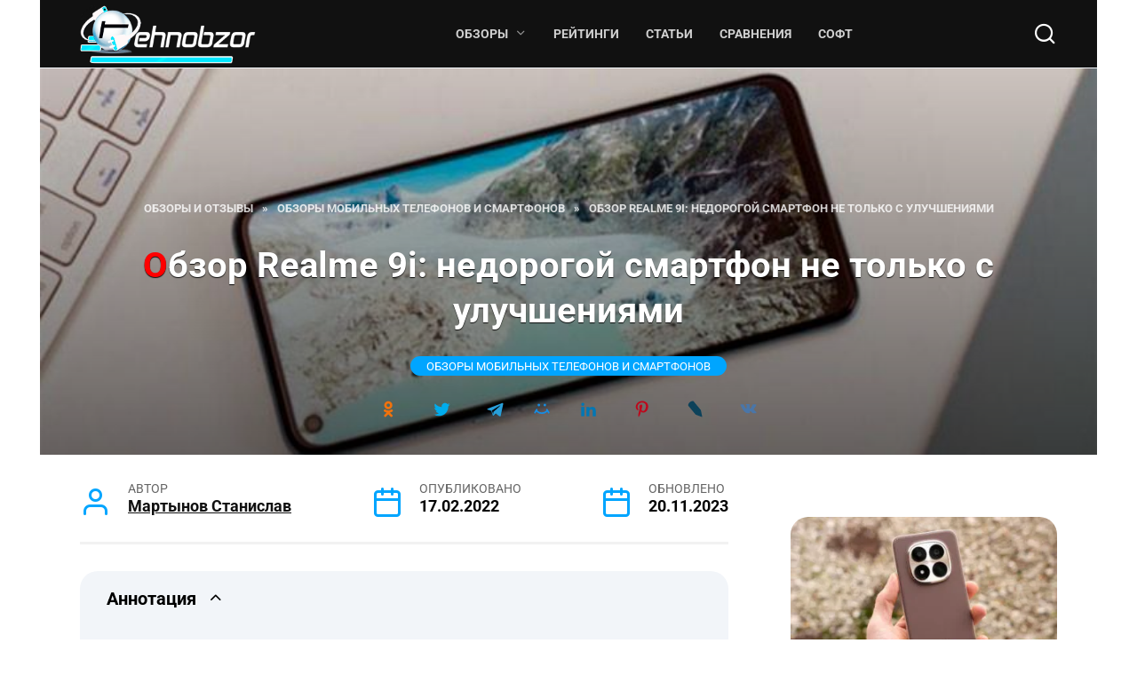

--- FILE ---
content_type: text/html; charset=UTF-8
request_url: https://tehnobzor.ru/telefony/obzor-realme-9i/
body_size: 82026
content:
<!DOCTYPE html>
<html lang="ru-RU" prefix="og: https://ogp.me/ns#"> <head><meta http-equiv="Content-Type" content="text/html;charset=UTF-8"><script>document.seraph_accel_usbpb=document.createElement;seraph_accel_izrbpb={add:function(b,a=10){void 0===this.a[a]&&(this.a[a]=[]);this.a[a].push(b)},a:{}}</script> <meta name="viewport" content="width=device-width, initial-scale=1"> <title>Обзор Realme 9i смартфона не только с улучшениями — Отзывы и характеристики TehnObzor</title> <meta name="description" content="Realme 9i несомненно, улучшенный в некоторых отношениях смартфон хотя можно найти и проблемы, а также некоторые недостатки обновлённой модели,"> <meta name="robots" content="follow, index, max-snippet:-1, max-video-preview:-1, max-image-preview:large"> <link rel="canonical" href="https://tehnobzor.ru/telefony/obzor-realme-9i/"> <meta property="og:locale" content="ru_RU"> <meta property="og:type" content="article"> <meta property="og:title" content="Обзор Realme 9i смартфона не только с улучшениями — Отзывы и характеристики TehnObzor"> <meta property="og:description" content="Realme 9i несомненно, улучшенный в некоторых отношениях смартфон хотя можно найти и проблемы, а также некоторые недостатки обновлённой модели,"> <meta property="og:url" content="https://tehnobzor.ru/telefony/obzor-realme-9i/"> <meta property="og:site_name" content="TehnObzor — аналитические обзоры, рейтинги и статьи с экспертными советами"> <meta property="article:publisher" content="https://www.facebook.com/tehnobzor/"> <meta property="article:author" content="https://www.facebook.com/shamanteh"> <meta property="article:tag" content="Realme"> <meta property="article:tag" content="Дешёвые телефоны"> <meta property="article:tag" content="Телефоны Realme"> <meta property="article:section" content="Обзоры мобильных телефонов и смартфонов"> <meta property="og:updated_time" content="2023-11-20T22:21:00+03:00"> <meta property="og:image" content="https://tehnobzor.ru/wp-content/uploads/2022/02/realme-9i.jpg"> <meta property="og:image:secure_url" content="https://tehnobzor.ru/wp-content/uploads/2022/02/realme-9i.jpg"> <meta property="og:image:width" content="800"> <meta property="og:image:height" content="520"> <meta property="og:image:alt" content="Обзор Realme 9i смартфона не только с улучшениями — Отзывы и характеристики TehnObzor"> <meta property="og:image:type" content="image/jpeg"> <meta name="twitter:card" content="summary_large_image"> <meta name="twitter:title" content="Обзор Realme 9i смартфона не только с улучшениями — Отзывы и характеристики TehnObzor"> <meta name="twitter:description" content="Realme 9i несомненно, улучшенный в некоторых отношениях смартфон хотя можно найти и проблемы, а также некоторые недостатки обновлённой модели,"> <meta name="twitter:site" content="@tehnobzor"> <meta name="twitter:creator" content="@tehnobzor"> <meta name="twitter:image" content="https://tehnobzor.ru/wp-content/uploads/2022/02/realme-9i.jpg"> <meta name="twitter:label1" content="Автор"> <meta name="twitter:data1" content="Мартынов Станислав"> <meta name="twitter:label2" content="Время чтения"> <meta name="twitter:data2" content="13 минут">       <script src="https://tehnobzor.ru/wp-includes/js/jquery/jquery.min.js" id="jquery-core-js" type="o/js-lzl"></script>   <link rel="preload" href="https://tehnobzor.ru/wp-content/themes/reboot/assets/fonts/wpshop-core.ttf" as="font" crossorigin><link rel="prefetch" href="https://tehnobzor.ru/wp-content/uploads/2022/02/realme-9i.jpg" as="image" crossorigin>  <link rel="icon" href="https://tehnobzor.ru/wp-content/uploads/2025/11/icon-100x100.png" sizes="32x32"> <link rel="icon" href="https://tehnobzor.ru/wp-content/uploads/2025/11/icon.png" sizes="192x192"> <link rel="apple-touch-icon" href="https://tehnobzor.ru/wp-content/uploads/2025/11/icon.png"> <meta name="msapplication-TileImage" content="https://tehnobzor.ru/wp-content/uploads/2025/11/icon.png">    <noscript><style>.lzl{display:none!important;}</style></noscript><style>img.lzl,img.lzl-ing{opacity:0.01;}img.lzl-ed{transition:opacity .25s ease-in-out;}</style><style id="wp-img-auto-sizes-contain-inline-css">img:is([sizes=auto i],[sizes^="auto," i]){contain-intrinsic-size:3000px 1500px}</style><style id="classic-theme-styles-inline-css"></style><link id="classic-theme-styles-inline-css-nonCrit" rel="stylesheet/lzl-nc" href="/wp-content/cache/seraphinite-accelerator/s/m/d/css/20b431ab6ecd62bdb35135b32eb9456a.100.css"><noscript lzl=""><link rel="stylesheet" href="/wp-content/cache/seraphinite-accelerator/s/m/d/css/20b431ab6ecd62bdb35135b32eb9456a.100.css"></noscript><style id="expert-review-style-css-crit" property="stylesheet" media="all">:root{--expert-review-main-bg:#f5f1f8;--expert-review-main-color:#5c0a93;--expert-review-main-color-gradient:#a74198;--expert-review-text-color:#302638;--expert-review-text-color-light:#5c0a93;--expert-review-like-color:#1d8200;--expert-review-dislike-color:#d30b17;--expert-review-color--purple-1:#5c0a93;--expert-review-color--blue-1:#277f94;--expert-review-color--blue-2:#1f3ea1;--expert-review-color--pink-1:#97249d;--expert-review-color--red-1:#bc2042;--expert-review-color--orange-1:#e99400;--expert-review-color--green-1:#828f11;--expert-review-color--green-2:#518f11;--expert-review-color--gray-1:#312d4b;--expert-review-color--gray-2:#626262;--expert-review-color--black-1:#111}.expert-review--color-green-1{--expert-review-main-bg:#f4f5ed;--expert-review-main-color:#828f11;--expert-review-main-color-gradient:#acbf09;--expert-review-text-color:#828f11;--expert-review-text-color-light:#828f11}.expert-review--color-green-2{--expert-review-main-bg:#f4f7f1;--expert-review-main-color:#518f11;--expert-review-main-color-gradient:#66be0a;--expert-review-text-color:#518f11;--expert-review-text-color-light:#518f11}.expert-review{background:var(--expert-review-main-bg);border-radius:4px;margin:2em 0}.expert-review-expert{position:relative;padding:25px 30px}@media (min-width:768px){.expert-review-expert{padding:25px 30px}}@media (min-width:768px){.expert-review-expert-bio{display:-webkit-box;display:-ms-flexbox;display:flex;-webkit-box-pack:justify;-ms-flex-pack:justify;justify-content:space-between;-webkit-box-align:center;-ms-flex-align:center;align-items:center}}.expert-review-expert-bio__avatar{position:relative;width:100%;width:60px;-webkit-box-flex:0;-ms-flex-positive:0;flex-grow:0;-ms-flex-preferred-size:0;flex-basis:0;max-width:100%;max-width:60px;height:60px;-ms-flex:0 0 60px;flex:0 0 60px;margin-right:10px;margin-bottom:10px;border-radius:50%;background-size:25px;overflow:hidden;background:var(--expert-review-main-color) url("data:image/svg+xml,%3Csvg xmlns='http://www.w3.org/2000/svg' viewBox='0 0 50 50'%3E%3Cpath d='M24.3 21.6c-4.7 0-8.5-3.8-8.5-8.5s3.8-8.5 8.5-8.5 8.5 3.8 8.5 8.5-3.8 8.5-8.5 8.5zm0-12.5c-2.2 0-3.9 1.8-3.9 3.9s1.8 3.9 3.9 3.9 3.9-1.8 3.9-3.9-1.8-3.9-3.9-3.9zm17 7c-.1.9-.5 1.4-1.3 1.4h-1.1c-.8 0-1.2-.4-1.3-1.4l-.8-8.7c-.1-.6-.1-.9-.1-1.1 0-1.2.9-1.8 2.7-1.8s2.7.6 2.7 1.8c0 .3 0 .7-.1 1.1l-.7 8.7zm-1.9 8.6c-.7 0-1.3-.2-1.8-.8-.5-.5-.8-1.1-.8-1.8s.2-1.3.8-1.8 1.1-.8 1.8-.8 1.3.2 1.8.8.8 1.1.8 1.8-.2 1.3-.8 1.8c-.5.5-1.1.8-1.8.8zm-15.1.5c-8.8 0-16 6.9-16 15.3 0 1.2.1 2.3.4 3.3 4.8.6 10.1 1 15.6 1s10.8-.3 15.6-1c.2-1.1.4-2.2.4-3.3 0-8.5-7.2-15.3-16-15.3zM34.5 40c-3 .3-6.7.5-10.2.5s-7.1-.2-10.2-.5c0-.6 0-1.1.1-1.7.9-4.4 4.4-8 10.1-8 5.7 0 9.2 3.6 10.1 8 .1.6.2 1.2.1 1.7z' fill='%23fff'/%3E%3C/svg%3E") center no-repeat}@media (min-width:768px){.expert-review-expert-bio__avatar{width:80px;height:80px;-webkit-box-flex:0;-ms-flex:0 0 80px;flex:0 0 80px;max-width:80px;margin-right:30px;margin-bottom:0}}.expert-review-expert-bio__avatar img{max-width:100%;height:100%;background:#fff}.expert-review-expert-bio__body{position:relative;width:100%;-webkit-box-flex:0;-webkit-box-flex:1;-ms-flex-positive:0;-ms-flex-positive:1;flex-grow:0;flex-grow:1;-ms-flex-preferred-size:0;flex-basis:0;max-width:100%;line-height:1.3}@media (min-width:768px){.expert-review-expert-bio__body{line-height:1.5}}@media (min-width:768px){.expert-review-expert-bio__body+.expert-review-expert-bio__button{margin-left:15px}}.expert-review-expert-bio-name{color:var(--expert-review-text-color-light)}@media (min-width:768px){.expert-review-expert-bio-name{font-size:1.1em}}.expert-review-expert-bio-description{font-size:.95em;opacity:.6;margin-right:10px}.expert-review-pluses-minuses{position:relative;display:-webkit-box;display:-ms-flexbox;display:flex;-ms-flex-wrap:wrap;flex-wrap:wrap;-webkit-box-pack:justify;-ms-flex-pack:justify;justify-content:space-between;padding:25px 15px}@media (min-width:768px){.expert-review-pluses-minuses{padding:25px 30px}}.expert-review-pluses-minuses-header{width:100%;margin-bottom:.8em;font-weight:700;font-size:1.3em;color:var(--expert-review-text-color)}.expert-review-minuses,.expert-review-pluses{position:relative;width:100%;-webkit-box-flex:1;-ms-flex-positive:1;flex-grow:1;-ms-flex-preferred-size:0;-ms-flex-preferred-size:100%;flex-basis:0;flex-basis:100%;max-width:100%;-ms-flex-wrap:wrap;flex-wrap:wrap}@media (min-width:768px){.expert-review-minuses,.expert-review-pluses{-ms-flex-preferred-size:0;flex-basis:0}}.expert-review-pluses{padding-right:10px}.expert-review-pluses+.expert-review-minuses{padding-left:10px}.expert-review-minus,.expert-review-plus{position:relative;font-size:.95em;margin:15px 0;padding-left:25px}.expert-review-minus:before,.expert-review-plus:before{content:"";position:absolute;top:.3em;left:0;width:12px;height:14px}.expert-review-plus:before{background:url("data:image/svg+xml,%3Csvg xmlns='http://www.w3.org/2000/svg' viewBox='0 0 50 50'%3E%3Cpath d='M50 18H32V0H18v18H0v14h18v18h14V32h18V18z' fill='%235cc209'/%3E%3C/svg%3E") center no-repeat;background-size:contain}.expert-review-minus:before{background:url("data:image/svg+xml,%3Csvg xmlns='http://www.w3.org/2000/svg' viewBox='0 0 50 50'%3E%3Cpath d='M50 32H0V18h50v14z' fill='%23fc2900'/%3E%3C/svg%3E") center no-repeat}.expert-review-expert+.expert-review-qa:before,.expert-review-qa+.expert-review-score:before,.expert-review-score+.expert-review-pluses-minuses:before{content:"";position:absolute;top:0;left:0;right:0;width:100%;height:1px;background:#fff}.expert-review-score-header{margin-bottom:.8em;font-weight:700;font-size:1.3em;color:var(--expert-review-text-color)}.expert-review-score{position:relative;padding:15px}@media (min-width:768px){.expert-review-score{padding:15px 30px}}.expert-review-score-line{display:-webkit-box;display:-ms-flexbox;display:flex;-webkit-box-pack:justify;-ms-flex-pack:justify;justify-content:space-between;-webkit-box-align:center;-ms-flex-align:center;align-items:center;margin:15px 0}.expert-review-score-line__name{position:relative;width:100%;-webkit-box-flex:1;-ms-flex-positive:1;flex-grow:1;-ms-flex-preferred-size:0;flex-basis:0;max-width:100%}@media (min-width:576px){.expert-review-score-line__name{-webkit-box-flex:0;-ms-flex:0 0 39%;flex:0 0 39%;max-width:39%}}@media (min-width:768px){.expert-review-score-line__name{-webkit-box-flex:0;-ms-flex:0 0 29%;flex:0 0 29%;max-width:29%}}.expert-review-score-line__progress{position:relative;width:100%;-webkit-box-flex:1;-webkit-box-flex:0;-ms-flex-positive:1;flex-grow:1;-ms-flex-preferred-size:0;flex-basis:0;max-width:100%;max-width:40%;-ms-flex:0 0 40%;flex:0 0 40%}@media (min-width:576px){.expert-review-score-line__progress{-webkit-box-flex:0;-ms-flex:0 0 50%;flex:0 0 50%;max-width:50%}}@media (min-width:768px){.expert-review-score-line__progress{-webkit-box-flex:0;-ms-flex:0 0 60%;flex:0 0 60%;max-width:60%}}.expert-review-score-line__progress-container{background:#fff;height:17px;border-radius:4px;overflow:hidden;-webkit-box-shadow:0 1px 10px rgba(146,123,165,.1);box-shadow:0 1px 10px rgba(146,123,165,.1)}.expert-review-score-line__progress-fill{background:var(--expert-review-main-color);background-image:-webkit-gradient(linear,left top,right top,from(var(--expert-review-main-color)),to(var(--expert-review-main-color-gradient)));background-image:linear-gradient(to right,var(--expert-review-main-color),var(--expert-review-main-color-gradient));height:17px;-webkit-box-shadow:0 1px 10px rgba(146,123,165,.3);box-shadow:0 1px 10px rgba(146,123,165,.3);-webkit-transition:width 150ms ease;transition:width 150ms ease}.expert-review-score-line__score{position:relative;width:100%;-webkit-box-flex:1;-webkit-box-flex:0;-ms-flex-positive:1;flex-grow:1;-ms-flex-preferred-size:0;flex-basis:0;max-width:100%;max-width:15%;text-align:right;-ms-flex:0 0 15%;flex:0 0 15%;color:var(--expert-review-text-color-light);font-size:.85em;font-weight:700}@media (min-width:576px){.expert-review-score-line__score{-webkit-box-flex:0;-ms-flex:0 0 10%;flex:0 0 10%;max-width:10%}}.expert-review-score-summary{margin:30px 0 15px}@media (min-width:576px){.expert-review-score-summary{display:-webkit-box;display:-ms-flexbox;display:flex;-webkit-box-pack:justify;-ms-flex-pack:justify;justify-content:space-between}}.expert-review-score-summary__label{position:relative;width:100%;-webkit-box-flex:1;-ms-flex-positive:1;flex-grow:1;-ms-flex-preferred-size:0;flex-basis:0;max-width:100%;font-size:.9em;margin-bottom:15px}@media (min-width:576px){.expert-review-score-summary__label{-webkit-box-flex:0;-ms-flex:0 0 30%;flex:0 0 30%;max-width:30%;margin-bottom:0}}.expert-review-score-summary__text{position:relative;width:100%;-webkit-box-flex:1;-ms-flex-positive:1;flex-grow:1;-ms-flex-preferred-size:0;flex-basis:0;max-width:100%}.expert-review-score-summary__content{font-size:.9em;line-height:1.5}@media (min-width:576px){.expert-review-score-summary__content{display:-webkit-box;display:-ms-flexbox;display:flex;-webkit-box-flex:0;-ms-flex:0 0 70%;flex:0 0 70%;max-width:70%}}.expert-review-score-summary__average{width:50px;height:50px;margin-top:-5px;margin-right:15px;margin-bottom:15px;line-height:50px;background:var(--expert-review-main-color);color:#fff;border-radius:50%;text-align:center;font-size:1.2em;font-weight:700}@media (min-width:576px){.expert-review-score-summary__average{margin-bottom:0}}.expert-review--color-green-1{background:#f4f5ed}.expert-review--color-green-1 .expert-review-button,.expert-review--color-green-1 .expert-review-expert-bio__avatar,.expert-review--color-green-1 .expert-review-qa__avatar,.expert-review--color-green-1 .expert-review-score-summary__average{background-color:#828f11}.expert-review--color-green-1 .expert-review-expert-bio-name,.expert-review--color-green-1 .expert-review-expert-header,.expert-review--color-green-1 .expert-review-pluses-minuses-header,.expert-review--color-green-1 .expert-review-qa-header,.expert-review--color-green-1 .expert-review-score-header,.expert-review--color-green-1 .expert-review-score-line__score{color:#828f11}.expert-review--color-green-1 .expert-review-qa__text,.expert-review--color-green-1 .expert-review-score-line__progress-fill{-webkit-box-shadow:0 1px 10px rgba(210,214,175,.1);box-shadow:0 1px 10px rgba(210,214,175,.1)}.expert-review--color-green-1 .expert-review-score-line__progress-fill{background:#828f11;background-image:-webkit-gradient(linear,left top,right top,from(#828f11),to(#acbf09));background-image:linear-gradient(to right,#828f11,#acbf09)}.expert-review--color-green-2{background:#f4f7f1}.expert-review--color-green-2 .expert-review-button,.expert-review--color-green-2 .expert-review-expert-bio__avatar,.expert-review--color-green-2 .expert-review-qa__avatar,.expert-review--color-green-2 .expert-review-score-summary__average{background-color:#518f11}.expert-review--color-green-2 .expert-review-expert-bio-name,.expert-review--color-green-2 .expert-review-expert-header,.expert-review--color-green-2 .expert-review-pluses-minuses-header,.expert-review--color-green-2 .expert-review-qa-header,.expert-review--color-green-2 .expert-review-score-header,.expert-review--color-green-2 .expert-review-score-line__score{color:#518f11}.expert-review--color-green-2 .expert-review-qa__text,.expert-review--color-green-2 .expert-review-score-line__progress-fill{-webkit-box-shadow:0 1px 10px rgba(185,207,162,.1);box-shadow:0 1px 10px rgba(185,207,162,.1)}.expert-review--color-green-2 .expert-review-score-line__progress-fill{background:#518f11;background-image:-webkit-gradient(linear,left top,right top,from(#518f11),to(#66be0a));background-image:linear-gradient(to right,#518f11,#66be0a)}@-webkit-keyframes loading{0%{opacity:.8}50%{opacity:.5}100%{opacity:.8}}@keyframes loading{0%{opacity:.8}50%{opacity:.5}100%{opacity:.8}}@-webkit-keyframes donut-spin{0%{-webkit-transform:rotate(0);transform:rotate(0)}100%{-webkit-transform:rotate(360deg);transform:rotate(360deg)}}@keyframes donut-spin{0%{-webkit-transform:rotate(0);transform:rotate(0)}100%{-webkit-transform:rotate(360deg);transform:rotate(360deg)}}</style><link rel="stylesheet/lzl-nc" property="stylesheet" media="all" id="expert-review-style-css" href="https://tehnobzor.ru/wp-content/cache/seraphinite-accelerator/s/m/d/css/696f4254860b8caf5590f4e5639b9ed2.16e0a.css"><noscript lzl=""><link rel="stylesheet" property="stylesheet" media="all" href="https://tehnobzor.ru/wp-content/cache/seraphinite-accelerator/s/m/d/css/696f4254860b8caf5590f4e5639b9ed2.16e0a.css"></noscript><link rel="stylesheet/lzl-nc" property="stylesheet" media="all" id="google-fonts-css" href="data:text/css,"><noscript lzl=""><link rel="stylesheet" property="stylesheet" media="all" href="data:text/css,"></noscript><style id="reboot-style-css-crit" property="stylesheet" media="all">@charset "UTF-8";:root{--swiper-theme-color:#007aff}:root{--swiper-navigation-size:44px}@keyframes swiper-preloader-spin{100%{transform:rotate(360deg)}}*,::after,::before{-webkit-box-sizing:border-box;box-sizing:border-box}html{font-family:sans-serif;line-height:1.15;-webkit-text-size-adjust:100%;-ms-text-size-adjust:100%;-ms-overflow-style:scrollbar;-webkit-tap-highlight-color:transparent}article,aside,figcaption,figure,footer,header,hgroup,main,nav,section{display:block}body{margin:0;font-family:-apple-system,BlinkMacSystemFont,"Segoe UI",Roboto,"Helvetica Neue",Arial,sans-serif,"Apple Color Emoji","Segoe UI Emoji","Segoe UI Symbol","Noto Color Emoji";font-size:1rem;font-weight:400;line-height:1.5;color:#111;text-align:left;background-color:#fff}[tabindex="-1"]:focus{outline:0!important}h1,h2,h3,h4,h5,h6{margin-top:0;margin-bottom:1rem}p{margin-top:0;margin-bottom:1rem}abbr[data-original-title],abbr[title]{text-decoration:underline;text-decoration:underline dotted;-webkit-text-decoration:underline dotted;cursor:help;border-bottom:0}dl,ol,ul{margin-top:0;margin-bottom:1rem}ol ol,ol ul,ul ol,ul ul{margin-bottom:0}blockquote{margin:0 0 1rem}small{font-size:80%}a{background-color:transparent;-webkit-text-decoration-skip:objects}a:not([href]):not([tabindex]){color:inherit;text-decoration:none}a:not([href]):not([tabindex]):focus,a:not([href]):not([tabindex]):hover{color:inherit;text-decoration:none}a:not([href]):not([tabindex]):focus{outline:0}figure{margin:0 0 1rem}img{vertical-align:middle;border-style:none}svg{overflow:hidden;vertical-align:middle}table{border-collapse:collapse}label{display:inline-block;margin-bottom:.5rem}button{border-radius:0}button:focus{outline:1px dotted;outline:5px auto -webkit-focus-ring-color}button,input,optgroup,select,textarea{margin:0;font-family:inherit;font-size:inherit;line-height:inherit}button,input{overflow:visible}button,select{text-transform:none}[type=reset],[type=submit],button,html [type=button]{-webkit-appearance:button}[type=button]::-moz-focus-inner,[type=reset]::-moz-focus-inner,[type=submit]::-moz-focus-inner,button::-moz-focus-inner{padding:0;border-style:none}input[type=checkbox],input[type=radio]{-webkit-box-sizing:border-box;box-sizing:border-box;padding:0}input[type=date],input[type=datetime-local],input[type=month],input[type=time]{-webkit-appearance:listbox}textarea{overflow:auto;resize:vertical}[type=number]::-webkit-inner-spin-button,[type=number]::-webkit-outer-spin-button{height:auto}[type=search]{outline-offset:-2px;-webkit-appearance:none}[type=search]::-webkit-search-cancel-button,[type=search]::-webkit-search-decoration{-webkit-appearance:none}::-webkit-file-upload-button{font:inherit;-webkit-appearance:button}[hidden]{display:none!important}@media print{*,::after,::before{text-shadow:none!important;-webkit-box-shadow:none!important;box-shadow:none!important}a:not(.btn){text-decoration:underline}abbr[title]::after{content:" (" attr(title) ")"}blockquote,pre{border:1px solid #adb5bd;page-break-inside:avoid}img,tr{page-break-inside:avoid}h2,h3,p{orphans:3;widows:3}h2,h3{page-break-after:avoid}}.screen-reader-text{border:0;clip:rect(1px,1px,1px,1px);clip-path:inset(50%);height:1px;margin:-1px;overflow:hidden;padding:0;position:absolute!important;width:1px;word-wrap:normal!important}.screen-reader-text:focus{background-color:#f1f1f1;border-radius:3px;-webkit-box-shadow:0 0 2px 2px rgba(0,0,0,.6);box-shadow:0 0 2px 2px rgba(0,0,0,.6);clip:auto!important;clip-path:none;color:#21759b;display:block;font-size:14px;font-size:.875rem;font-weight:700;height:auto;left:5px;line-height:normal;padding:15px 23px 14px;text-decoration:none;top:5px;width:auto;z-index:100000}#content[tabindex="-1"]:focus{outline:0}.gallery{margin-bottom:1.5em}.gallery-item{display:inline-block;text-align:center;vertical-align:top;width:100%;margin:0 0 1.5em;padding:0 1em 0 0}.gallery-columns-2 .gallery-item{max-width:50%}.gallery-columns-3 .gallery-item{max-width:33.33%}.gallery-columns-4 .gallery-item{max-width:25%}.gallery-columns-5 .gallery-item{max-width:20%}.gallery-columns-6 .gallery-item{max-width:16.66%}.gallery-columns-7 .gallery-item{max-width:14.28%}.gallery-columns-8 .gallery-item{max-width:12.5%}.gallery-columns-9 .gallery-item{max-width:11.11%}ol.wp-block-list:before,ol:not([class]):before,p:before,ul.wp-block-list:before,ul:not([class]):before{content:"";display:block;width:10em;overflow:hidden}li p:before{content:none}.comment-reply-title,.comments-title,.h1,.h2,.h3,.h4,.h5,.h6,.related-posts__header,.section-block__title,h1,h2,h3,h4,h5,h6{margin:2em 0 1em}.h1,h1{font-size:1.625em;line-height:1.1}.h2,.related-posts__header,.section-block__title,h2{font-size:1.4375em;line-height:1.2}.comment-reply-title,.comments-title,.h3,h3{font-size:1.25em;line-height:1.3}@media (min-width:768px){.h1,h1{font-size:2.4375em;margin-bottom:.61538462em}.h2,.related-posts__header,.section-block__title,h2{font-size:1.9375em;margin-bottom:.77419355em}.comment-reply-title,.comments-title,.h3,h3{font-size:1.5625em;margin-bottom:.96em}}.comment-reply-title:first-child,.comments-title:first-child,.h1:first-child,.h2:first-child,.h3:first-child,.h4:first-child,.h5:first-child,.h6:first-child,.related-posts__header:first-child,.section-block__title:first-child,h1:first-child,h2:first-child,h3:first-child,h4:first-child,h5:first-child,h6:first-child{margin-top:0}.h1+.h2,.h1+.related-posts__header,.h1+.section-block__title,h1+h2{margin-top:1.2em}.h2+.comment-reply-title,.h2+.comments-title,.h2+.h3,.related-posts__header+.comment-reply-title,.related-posts__header+.comments-title,.related-posts__header+.h3,.section-block__title+.comment-reply-title,.section-block__title+.comments-title,.section-block__title+.h3,h2+h3{margin-top:1.3em}.comment-reply-title+.h4,.comments-title+.h4,.h3+.h4,h3+h4{margin-top:1.4em}.entry-content ol.wp-block-list,.entry-content ol:not([class]),.entry-content ul.wp-block-list,.entry-content ul:not([class]){margin:0 0 1.5em;max-width:47.5rem}img{max-width:100%;height:auto;vertical-align:bottom}p img:not(:only-child){vertical-align:baseline}.input,input[type=color],input[type=date],input[type=datetime-local],input[type=datetime],input[type=email],input[type=month],input[type=number],input[type=password],input[type=range],input[type=search],input[type=tel],input[type=text],input[type=time],input[type=url],input[type=week],select,textarea{padding:.375em .75em;line-height:1.5;color:#111;background-color:#fff;background-clip:padding-box;border:1px solid #ced4da;-webkit-transition:border-color .15s ease-in-out;transition:border-color .15s ease-in-out}.input::-ms-expand,input[type=color]::-ms-expand,input[type=date]::-ms-expand,input[type=datetime-local]::-ms-expand,input[type=datetime]::-ms-expand,input[type=email]::-ms-expand,input[type=month]::-ms-expand,input[type=number]::-ms-expand,input[type=password]::-ms-expand,input[type=range]::-ms-expand,input[type=search]::-ms-expand,input[type=tel]::-ms-expand,input[type=text]::-ms-expand,input[type=time]::-ms-expand,input[type=url]::-ms-expand,input[type=week]::-ms-expand,select::-ms-expand,textarea::-ms-expand{background-color:transparent;border:0}.input:focus,input[type=color]:focus,input[type=date]:focus,input[type=datetime-local]:focus,input[type=datetime]:focus,input[type=email]:focus,input[type=month]:focus,input[type=number]:focus,input[type=password]:focus,input[type=range]:focus,input[type=search]:focus,input[type=tel]:focus,input[type=text]:focus,input[type=time]:focus,input[type=url]:focus,input[type=week]:focus,select:focus,textarea:focus{color:#111;background-color:#fff;border-color:#4d3bfe;outline:0}.input::-webkit-input-placeholder,input[type=color]::-webkit-input-placeholder,input[type=date]::-webkit-input-placeholder,input[type=datetime-local]::-webkit-input-placeholder,input[type=datetime]::-webkit-input-placeholder,input[type=email]::-webkit-input-placeholder,input[type=month]::-webkit-input-placeholder,input[type=number]::-webkit-input-placeholder,input[type=password]::-webkit-input-placeholder,input[type=range]::-webkit-input-placeholder,input[type=search]::-webkit-input-placeholder,input[type=tel]::-webkit-input-placeholder,input[type=text]::-webkit-input-placeholder,input[type=time]::-webkit-input-placeholder,input[type=url]::-webkit-input-placeholder,input[type=week]::-webkit-input-placeholder,select::-webkit-input-placeholder,textarea::-webkit-input-placeholder{color:rgba(17,17,17,.5);opacity:1}.input::-moz-placeholder,input[type=color]::-moz-placeholder,input[type=date]::-moz-placeholder,input[type=datetime-local]::-moz-placeholder,input[type=datetime]::-moz-placeholder,input[type=email]::-moz-placeholder,input[type=month]::-moz-placeholder,input[type=number]::-moz-placeholder,input[type=password]::-moz-placeholder,input[type=range]::-moz-placeholder,input[type=search]::-moz-placeholder,input[type=tel]::-moz-placeholder,input[type=text]::-moz-placeholder,input[type=time]::-moz-placeholder,input[type=url]::-moz-placeholder,input[type=week]::-moz-placeholder,select::-moz-placeholder,textarea::-moz-placeholder{color:rgba(17,17,17,.5);opacity:1}.input:-ms-input-placeholder,input[type=color]:-ms-input-placeholder,input[type=date]:-ms-input-placeholder,input[type=datetime-local]:-ms-input-placeholder,input[type=datetime]:-ms-input-placeholder,input[type=email]:-ms-input-placeholder,input[type=month]:-ms-input-placeholder,input[type=number]:-ms-input-placeholder,input[type=password]:-ms-input-placeholder,input[type=range]:-ms-input-placeholder,input[type=search]:-ms-input-placeholder,input[type=tel]:-ms-input-placeholder,input[type=text]:-ms-input-placeholder,input[type=time]:-ms-input-placeholder,input[type=url]:-ms-input-placeholder,input[type=week]:-ms-input-placeholder,select:-ms-input-placeholder,textarea:-ms-input-placeholder{color:rgba(17,17,17,.5);opacity:1}.input::-ms-input-placeholder,input[type=color]::-ms-input-placeholder,input[type=date]::-ms-input-placeholder,input[type=datetime-local]::-ms-input-placeholder,input[type=datetime]::-ms-input-placeholder,input[type=email]::-ms-input-placeholder,input[type=month]::-ms-input-placeholder,input[type=number]::-ms-input-placeholder,input[type=password]::-ms-input-placeholder,input[type=range]::-ms-input-placeholder,input[type=search]::-ms-input-placeholder,input[type=tel]::-ms-input-placeholder,input[type=text]::-ms-input-placeholder,input[type=time]::-ms-input-placeholder,input[type=url]::-ms-input-placeholder,input[type=week]::-ms-input-placeholder,select::-ms-input-placeholder,textarea::-ms-input-placeholder{color:rgba(17,17,17,.5);opacity:1}.input::placeholder,input[type=color]::placeholder,input[type=date]::placeholder,input[type=datetime-local]::placeholder,input[type=datetime]::placeholder,input[type=email]::placeholder,input[type=month]::placeholder,input[type=number]::placeholder,input[type=password]::placeholder,input[type=range]::placeholder,input[type=search]::placeholder,input[type=tel]::placeholder,input[type=text]::placeholder,input[type=time]::placeholder,input[type=url]::placeholder,input[type=week]::placeholder,select::placeholder,textarea::placeholder{color:rgba(17,17,17,.5);opacity:1}.input:disabled,.input[readonly],input[type=color]:disabled,input[type=color][readonly],input[type=date]:disabled,input[type=date][readonly],input[type=datetime-local]:disabled,input[type=datetime-local][readonly],input[type=datetime]:disabled,input[type=datetime][readonly],input[type=email]:disabled,input[type=email][readonly],input[type=month]:disabled,input[type=month][readonly],input[type=number]:disabled,input[type=number][readonly],input[type=password]:disabled,input[type=password][readonly],input[type=range]:disabled,input[type=range][readonly],input[type=search]:disabled,input[type=search][readonly],input[type=tel]:disabled,input[type=tel][readonly],input[type=text]:disabled,input[type=text][readonly],input[type=time]:disabled,input[type=time][readonly],input[type=url]:disabled,input[type=url][readonly],input[type=week]:disabled,input[type=week][readonly],select:disabled,select[readonly],textarea:disabled,textarea[readonly]{background-color:#e9ecef;opacity:1}.btn,.comment-respond .form-submit input{display:inline-block;font-weight:400;text-align:center;vertical-align:middle;-webkit-user-select:none;-moz-user-select:none;-ms-user-select:none;user-select:none;border:1px solid transparent;padding:.375rem .75rem;line-height:1.5;background:#4d3bfe;color:#fff;-webkit-transition:all .3s;transition:all .3s;text-decoration:none}.btn:focus,.btn:hover,.comment-respond .form-submit input:focus,.comment-respond .form-submit input:hover{text-decoration:none}.btn.focus,.btn:focus,.comment-respond .form-submit input.focus,.comment-respond .form-submit input:focus{outline:0;-webkit-box-shadow:0 0 0 .2rem rgba(0,123,255,.25);box-shadow:0 0 0 .2rem rgba(0,123,255,.25)}.btn.disabled,.btn:disabled,.comment-respond .form-submit input.disabled,.comment-respond .form-submit input:disabled{opacity:.65;-webkit-box-shadow:none;box-shadow:none}.btn:not(:disabled):not(.disabled),.comment-respond .form-submit input:not(:disabled):not(.disabled){cursor:pointer}.btn:not(:disabled):not(.disabled).active,.btn:not(:disabled):not(.disabled):active,.comment-respond .form-submit input:not(:disabled):not(.disabled).active,.comment-respond .form-submit input:not(:disabled):not(.disabled):active{-webkit-box-shadow:inset 0 3px 5px rgba(0,0,0,.125);box-shadow:inset 0 3px 5px rgba(0,0,0,.125)}.btn:not(:disabled):not(.disabled).active:focus,.btn:not(:disabled):not(.disabled):active:focus,.comment-respond .form-submit input:not(:disabled):not(.disabled).active:focus,.comment-respond .form-submit input:not(:disabled):not(.disabled):active:focus{-webkit-box-shadow:0 0 0 .2rem rgba(0,123,255,.25),inset 0 3px 5px rgba(0,0,0,.125);box-shadow:0 0 0 .2rem rgba(0,123,255,.25),inset 0 3px 5px rgba(0,0,0,.125)}@-webkit-keyframes donut-spin{0%{-webkit-transform:rotate(0);transform:rotate(0)}100%{-webkit-transform:rotate(360deg);transform:rotate(360deg)}}@keyframes donut-spin{0%{-webkit-transform:rotate(0);transform:rotate(0)}100%{-webkit-transform:rotate(360deg);transform:rotate(360deg)}}.animation,.entry-tag{-webkit-transition:all .3s ease;transition:all .3s ease}@-webkit-keyframes flash{50%,from,to{opacity:1}25%,75%{opacity:.5}}@keyframes flash{50%,from,to{opacity:1}25%,75%{opacity:.5}}.social-button{position:relative;display:-webkit-inline-box;display:-ms-inline-flexbox;display:inline-flex;padding:0 .5em;height:2em;margin:0 2px;background:#5a80b1;cursor:pointer;-webkit-transition:all .3s;transition:all .3s;-webkit-box-align:center;-ms-flex-align:center;align-items:center}@media (min-width:576px){.social-button{margin:0 4px}}.social-button:before{content:"";display:block;height:100%;margin-left:.2em;margin-right:.2em;width:1.5em;text-align:center;color:#fff}.social-button--vkontakte{background:0 0}.social-button--vkontakte:hover{background:0 0;background:rgba(0,0,0,.05)}.social-button--vkontakte:before{background:url("data:image/svg+xml,%3Csvg viewBox='0 0 24 24' xmlns='http://www.w3.org/2000/svg'%3E%3Cpath d='M12.785 16.241s.288-.032.436-.194c.136-.148.132-.427.132-.427s-.02-1.304.576-1.496c.588-.19 1.341 1.26 2.14 1.818.605.422 1.064.33 1.064.33l2.137-.03s1.117-.071.587-.964c-.043-.073-.308-.661-1.588-1.87-1.34-1.264-1.16-1.059.453-3.246.983-1.332 1.376-2.145 1.253-2.493-.117-.332-.84-.244-.84-.244l-2.406.015s-.178-.025-.31.056c-.13.079-.212.262-.212.262s-.382 1.03-.89 1.907c-1.07 1.85-1.499 1.948-1.674 1.832-.407-.267-.305-1.075-.305-1.648 0-1.793.267-2.54-.521-2.733-.262-.065-.454-.107-1.123-.114-.858-.009-1.585.003-1.996.208-.274.136-.485.44-.356.457.159.022.519.099.71.363.246.341.237 1.107.237 1.107s.142 2.11-.33 2.371c-.325.18-.77-.187-1.725-1.865-.489-.859-.859-1.81-.859-1.81s-.07-.176-.198-.272c-.154-.115-.37-.151-.37-.151l-2.286.015s-.343.01-.469.161C3.94 7.721 4.043 8 4.043 8s1.79 4.258 3.817 6.403c1.858 1.967 3.968 1.838 3.968 1.838h.957z' fill='%234A76A8' fill-rule='evenodd'/%3E%3C/svg%3E") center no-repeat}.social-button--odnoklassniki{background:0 0}.social-button--odnoklassniki:hover{background:0 0;background:rgba(0,0,0,.05)}.social-button--odnoklassniki:before{background:url("data:image/svg+xml,%3Csvg viewBox='0 0 24 24' xmlns='http://www.w3.org/2000/svg'%3E%3Cg fill='%23F2720C' fill-rule='evenodd'%3E%3Cpath d='M11.674 6.536a1.69 1.69 0 0 0-1.688 1.688c0 .93.757 1.687 1.688 1.687a1.69 1.69 0 0 0 1.688-1.687 1.69 1.69 0 0 0-1.688-1.688zm0 5.763a4.08 4.08 0 0 1-4.076-4.075 4.08 4.08 0 0 1 4.076-4.077 4.08 4.08 0 0 1 4.077 4.077 4.08 4.08 0 0 1-4.077 4.075zM10.025 15.624a7.633 7.633 0 0 1-2.367-.98 1.194 1.194 0 0 1 1.272-2.022 5.175 5.175 0 0 0 5.489 0 1.194 1.194 0 1 1 1.272 2.022 7.647 7.647 0 0 1-2.367.98l2.279 2.28a1.194 1.194 0 0 1-1.69 1.688l-2.238-2.24-2.24 2.24a1.193 1.193 0 1 1-1.689-1.689l2.279-2.279'/%3E%3C/g%3E%3C/svg%3E") center no-repeat}.social-button--moimir{background:0 0}.social-button--moimir:hover{background:0 0;background:rgba(0,0,0,.05)}.social-button--moimir:before{background:url("data:image/svg+xml,%3Csvg viewBox='0 0 24 24' xmlns='http://www.w3.org/2000/svg'%3E%3Cpath d='M8.889 9.667a1.333 1.333 0 1 0 0-2.667 1.333 1.333 0 0 0 0 2.667zm6.222 0a1.333 1.333 0 1 0 0-2.667 1.333 1.333 0 0 0 0 2.667zm4.77 6.108l-1.802-3.028a.879.879 0 0 0-1.188-.307.843.843 0 0 0-.313 1.166l.214.36a6.71 6.71 0 0 1-4.795 1.996 6.711 6.711 0 0 1-4.792-1.992l.217-.364a.844.844 0 0 0-.313-1.166.878.878 0 0 0-1.189.307l-1.8 3.028a.844.844 0 0 0 .312 1.166.88.88 0 0 0 1.189-.307l.683-1.147a8.466 8.466 0 0 0 5.694 2.18 8.463 8.463 0 0 0 5.698-2.184l.685 1.151a.873.873 0 0 0 1.189.307.844.844 0 0 0 .312-1.166z' fill='%23168DE2' fill-rule='evenodd'/%3E%3C/svg%3E") center no-repeat}.social-button--linkedin{background:0 0}.social-button--linkedin:hover{background:0 0;background:rgba(0,0,0,.05)}.social-button--linkedin:before{background:url("data:image/svg+xml,%3Csvg viewBox='0 0 512 512' xmlns='http://www.w3.org/2000/svg'%3E%3Cpath d='M211.692 211.692h61.305v31.425h0.876c8.529-15.298 29.409-31.425 60.522-31.425 64.712 0 76.68 40.284 76.68 92.677v106.707h-63.903v-94.596c0-22.564-0.461-51.586-33.24-51.586-33.282 0-38.36 24.572-38.36 49.947v96.235h-63.88v-199.384z' fill='%230077B5' fill-rule='evenodd'/%3E%3Cpath d='M100.924 211.692h66.462v199.384h-66.462v-199.384z' fill='%230077B5' fill-rule='evenodd'/%3E%3Cpath d='M167.384 156.308c0 18.353-14.879 33.23-33.23 33.23s-33.23-14.879-33.23-33.23c0-18.353 14.879-33.23 33.23-33.23s33.23 14.879 33.23 33.23z' fill='%230077B5' fill-rule='evenodd'/%3E%3C/svg%3E") center no-repeat}.social-button--pinterest{background:0 0}.social-button--pinterest:hover{background:0 0;background:rgba(0,0,0,.05)}.social-button--pinterest:before{background:url("data:image/svg+xml,%3Csvg viewBox='0 0 24 24' xmlns='http://www.w3.org/2000/svg'%3E%3Cpath d='M6 9.742c0 1.58.599 2.986 1.884 3.51.21.087.4.003.46-.23.043-.16.144-.568.189-.738.06-.23.037-.31-.133-.512-.37-.436-.608-1.001-.608-1.802 0-2.322 1.74-4.402 4.53-4.402 2.471 0 3.829 1.508 3.829 3.522 0 2.65-1.174 4.887-2.917 4.887-.963 0-1.683-.795-1.452-1.77.276-1.165.812-2.421.812-3.262 0-.752-.405-1.38-1.24-1.38-.985 0-1.775 1.017-1.775 2.38 0 .867.293 1.454.293 1.454L8.69 16.406c-.352 1.487-.053 3.309-.028 3.492.015.11.155.136.22.054.09-.119 1.262-1.564 1.66-3.008.113-.409.647-2.526.647-2.526.32.61 1.254 1.145 2.248 1.145 2.957 0 4.964-2.693 4.964-6.298C18.4 6.539 16.089 4 12.576 4 8.204 4 6 7.13 6 9.742z' fill='%23BD081C' fill-rule='evenodd'/%3E%3C/svg%3E") center no-repeat}.social-button--twitter{background:0 0}.social-button--twitter:hover{background:0 0;background:rgba(0,0,0,.05)}.social-button--twitter:before{background:url("data:image/svg+xml,%3Csvg viewBox='0 0 24 24' xmlns='http://www.w3.org/2000/svg'%3E%3Cpath d='M20 7.539a6.56 6.56 0 0 1-1.885.517 3.294 3.294 0 0 0 1.443-1.816 6.575 6.575 0 0 1-2.085.796 3.283 3.283 0 0 0-5.593 2.994A9.32 9.32 0 0 1 5.114 6.6a3.28 3.28 0 0 0 1.016 4.382 3.274 3.274 0 0 1-1.487-.41v.041a3.285 3.285 0 0 0 2.633 3.218 3.305 3.305 0 0 1-1.482.056 3.286 3.286 0 0 0 3.066 2.28A6.585 6.585 0 0 1 4 17.524 9.291 9.291 0 0 0 9.032 19c6.038 0 9.34-5 9.34-9.337 0-.143-.004-.285-.01-.425A6.672 6.672 0 0 0 20 7.538z' fill='%2300ACED' fill-rule='evenodd'/%3E%3C/svg%3E") center no-repeat}.social-button--livejournal{background:0 0}.social-button--livejournal:hover{background:0 0;background:rgba(0,0,0,.05)}.social-button--livejournal:before{background:url("data:image/svg+xml,%3Csvg viewBox='0 0 24 24' xmlns='http://www.w3.org/2000/svg'%3E%3Cg fill='none' fill-rule='evenodd'%3E%3Cpath d='M17.815 13.3c.438 2.114.868 4.221 1.306 6.336.037.178-.148.385-.334.311-2.025-.741-4.006-1.49-6.01-2.24a.625.625 0 0 1-.318-.23l-7.39-8.903c-.067-.082-.082-.215-.06-.32.312-1.23.72-2.143 1.752-3.019C7.799 4.36 8.779 4.1 10.047 4.004c.156-.015.223.014.312.133 2.418 2.909 4.837 5.817 7.248 8.725a.888.888 0 0 1 .208.438z' fill='%230D425A'/%3E%3Cpath d='M6.175 8.462c.69-1.795 2.3-3.004 3.835-3.301l-.185-.223a4.242 4.242 0 0 0-3.85 3.272l.2.252z' fill='%230D425A'/%3E%3Cpath d='M10.53 5.792c-1.744.326-3.124 1.513-3.851 3.271l.905 1.091c.787-1.78 2.3-2.997 3.836-3.302l-.89-1.06zm2.76 7.827L9.364 8.9a6.119 6.119 0 0 0-1.269 1.87l4.89 5.89c.289-.385.867-2.359.303-3.041zM9.647 8.633l3.947 4.748c.445.542 2.456.327 3.086-.193l-4.756-5.72c-.793.156-1.587.564-2.277 1.165zm7.308 5.045c-.609.46-1.9.735-2.931.527.074.823-.096 1.892-.616 2.745l1.885.712 1.528.564c.223-.378.542-.608.913-.764l-.35-1.692-.43-2.092z' fill='%230D425A'/%3E%3C/g%3E%3C/svg%3E") center no-repeat}.social-button--telegram{background:0 0}.social-button--telegram:hover{background:0 0;background:rgba(0,0,0,.05)}.social-button--telegram:before{background:url("data:image/svg+xml,%3Csvg viewBox='0 0 24 24' xmlns='http://www.w3.org/2000/svg'%3E%3Cpath d='M18.92 6.089L4.747 11.555c-.967.388-.962.928-.176 1.168l3.534 1.104 1.353 4.146c.164.454.083.634.56.634.368 0 .53-.168.736-.368.13-.127.903-.88 1.767-1.719l3.677 2.717c.676.373 1.165.18 1.333-.628l2.414-11.374c.247-.99-.378-1.44-1.025-1.146zM8.66 13.573l7.967-5.026c.398-.242.763-.112.463.154l-6.822 6.155-.265 2.833-1.343-4.116z' fill='%23289FD9' fill-rule='evenodd'/%3E%3C/svg%3E") center no-repeat}.social-button--youtube{background:0 0}.social-button--youtube:hover{background:0 0;background:rgba(0,0,0,.05)}.social-button--youtube:before{background:url("data:image/svg+xml,%3Csvg viewBox='0 0 512 512' xmlns='http://www.w3.org/2000/svg'%3E%3Cpath d='M462.308 171.799c0 0-4.111-29.026-16.774-41.771-16.034-16.774-33.96-16.857-42.183-17.843-58.875-4.276-147.269-4.276-147.269-4.276h-0.164c0 0-88.394 0-147.269 4.276-8.223 0.987-26.148 1.069-42.183 17.843-12.663 12.745-16.692 41.771-16.692 41.771s-4.194 34.042-4.194 68.166v31.904c0 34.042 4.194 68.166 4.194 68.166s4.111 29.026 16.692 41.771c16.034 16.774 37.084 16.199 46.458 18.008 33.713 3.207 143.157 4.194 143.157 4.194s88.476-0.164 147.351-4.358c8.223-0.987 26.148-1.069 42.183-17.843 12.663-12.745 16.774-41.771 16.774-41.771s4.194-34.042 4.194-68.166v-31.904c-0.082-34.042-4.276-68.166-4.276-68.166zM212.502 310.599v-118.325l113.72 59.368-113.72 58.957z' fill='%23FF0000' fill-rule='evenodd'/%3E%3C/svg%3E") center no-repeat}.social-button--yandexzen{background:0 0}.social-button--yandexzen:hover{background:0 0;background:rgba(0,0,0,.05)}.social-button--yandexzen:before{background:url("data:image/svg+xml,%3Csvg xmlns='http://www.w3.org/2000/svg' viewBox='0 0 24 24'%3E%3Cpath fill='%23383B3F' d='M3 11.5c0-4 0-6 1.3-7.3C5.5 3 7.5 3 11.5 3c0 3.6-.1 5.7-1.5 7-1.3 1.4-3.4 1.5-7 1.5zm7 2.5c-1.4-1.4-3.4-1.5-7-1.5v-.9V12.4c0 4.1 0 6.1 1.3 7.4C5.5 21 7.5 21 11.5 21c0-3.6-.1-5.7-1.5-7zm9.7-9.7C18.5 3 16.5 3 12.5 3c0 3.6.1 5.7 1.5 7 1.4 1.4 3.4 1.5 7 1.5v.9V11.6c0-4 0-6.1-1.3-7.3zM14 14c-1.4 1.4-1.5 3.4-1.5 7 4 0 6 0 7.3-1.3 1.3-1.3 1.3-3.3 1.3-7.3-3.7.1-5.8.2-7.1 1.6z'/%3E%3C/svg%3E") center no-repeat}.social-buttons--square .social-button{padding:0 .1em;width:2em;height:2em}.social-buttons--circle .social-button{border-radius:50%}.humburger{position:relative;display:inline-block;cursor:pointer;width:24px;height:16px}.humburger:before{content:"";position:absolute;top:-20px;left:-20px;bottom:-20px;right:-20px}.humburger span{position:absolute;display:block;width:100%;height:2px;background:#333;left:50%;margin-left:-12px;-webkit-transition:background-color .3s,opacity .3s,-webkit-transform .3s;transition:background-color .3s,opacity .3s,-webkit-transform .3s;transition:transform .3s,background-color .3s,opacity .3s;transition:transform .3s,background-color .3s,opacity .3s,-webkit-transform .3s}.humburger span:first-child{top:0}.humburger span:nth-child(2){top:50%;margin-top:-1px}.humburger span:last-child{bottom:0}::-moz-selection{background-color:#4d3bfe;color:#fff}::selection{background-color:#4d3bfe;color:#fff}html{position:relative;min-height:100%}body{font-family:Montserrat,Arial,"Helvetica Neue",Helvetica,sans-serif;font-size:16px;background:#fff;margin-bottom:121px;word-wrap:break-word;overflow-wrap:break-word}a,a:visited{color:#111}.pseudo-link:active,.pseudo-link:focus,.pseudo-link:hover,a:active,a:focus,a:hover{color:#4d3bfe}a:focus{outline:thin dotted}a:active,a:hover{outline:0}.js-link,.pseudo-link{color:#222;cursor:pointer;text-decoration:underline}.comment-list .bypostauthor>.comment-body .comment-author:after,.entry-author:before,.entry-comments:before,.entry-content blockquote:not(.wpremark).check:before,.entry-content blockquote:not(.wpremark).danger:before,.entry-content blockquote:not(.wpremark).info:before,.entry-content blockquote:not(.wpremark).is-style-check:before,.entry-content blockquote:not(.wpremark).is-style-danger:before,.entry-content blockquote:not(.wpremark).is-style-info:before,.entry-content blockquote:not(.wpremark).is-style-question:before,.entry-content blockquote:not(.wpremark).is-style-quote:before,.entry-content blockquote:not(.wpremark).is-style-thumbs-down:before,.entry-content blockquote:not(.wpremark).is-style-thumbs-up:before,.entry-content blockquote:not(.wpremark).is-style-warning:before,.entry-content blockquote:not(.wpremark).question:before,.entry-content blockquote:not(.wpremark).quote:before,.entry-content blockquote:not(.wpremark).thumbs-down:before,.entry-content blockquote:not(.wpremark).thumbs-up:before,.entry-content blockquote:not(.wpremark).warning:before,.entry-date:before,.entry-time:before,.entry-views:before,.footer-navigation ul li.menu-item-has-children:after,.footer-navigation ul li.menu-item-has-children>a:after,.footer-navigation ul li.menu-item-has-children>span:after,.home-text blockquote:not(.wpremark).check:before,.home-text blockquote:not(.wpremark).danger:before,.home-text blockquote:not(.wpremark).info:before,.home-text blockquote:not(.wpremark).is-style-check:before,.home-text blockquote:not(.wpremark).is-style-danger:before,.home-text blockquote:not(.wpremark).is-style-info:before,.home-text blockquote:not(.wpremark).is-style-question:before,.home-text blockquote:not(.wpremark).is-style-quote:before,.home-text blockquote:not(.wpremark).is-style-thumbs-down:before,.home-text blockquote:not(.wpremark).is-style-thumbs-up:before,.home-text blockquote:not(.wpremark).is-style-warning:before,.home-text blockquote:not(.wpremark).question:before,.home-text blockquote:not(.wpremark).quote:before,.home-text blockquote:not(.wpremark).thumbs-down:before,.home-text blockquote:not(.wpremark).thumbs-up:before,.home-text blockquote:not(.wpremark).warning:before,.main-navigation ul li.menu-item-has-children:after,.main-navigation ul li.menu-item-has-children>a:after,.main-navigation ul li.menu-item-has-children>span:after,.post-card__author:before,.post-card__comments:before,.post-card__date:before,.post-card__like:before,.post-card__views:before,.scrolltop:before,.search-form .search-submit:before,.search-icon,.table-of-contents__hide:after,.taxonomy-description blockquote:not(.wpremark).check:before,.taxonomy-description blockquote:not(.wpremark).danger:before,.taxonomy-description blockquote:not(.wpremark).info:before,.taxonomy-description blockquote:not(.wpremark).is-style-check:before,.taxonomy-description blockquote:not(.wpremark).is-style-danger:before,.taxonomy-description blockquote:not(.wpremark).is-style-info:before,.taxonomy-description blockquote:not(.wpremark).is-style-question:before,.taxonomy-description blockquote:not(.wpremark).is-style-quote:before,.taxonomy-description blockquote:not(.wpremark).is-style-thumbs-down:before,.taxonomy-description blockquote:not(.wpremark).is-style-thumbs-up:before,.taxonomy-description blockquote:not(.wpremark).is-style-warning:before,.taxonomy-description blockquote:not(.wpremark).question:before,.taxonomy-description blockquote:not(.wpremark).quote:before,.taxonomy-description blockquote:not(.wpremark).thumbs-down:before,.taxonomy-description blockquote:not(.wpremark).thumbs-up:before,.taxonomy-description blockquote:not(.wpremark).warning:before,.top-menu ul li.menu-item-has-children>a:after,.top-menu ul li.menu-item-has-children>span:after,.widget-area .widget_nav_menu .menu-item-has-children:after,[class*=" wci-"],[class^=wci-]{font-family:wpshop-core!important;speak:none;font-style:normal;font-weight:400;font-variant:normal;text-transform:none;line-height:1;-webkit-font-smoothing:antialiased;-moz-osx-font-smoothing:grayscale}.comment-reply-title,.comments-title,.h1,.h2,.h3,.h4,.h5,.h6,.related-posts__header,.section-block__title,h1,h2,h3,h4,h5,h6{font-weight:700}.btn,.comment-respond .form-submit input{padding:.6rem 1.5rem;-webkit-box-shadow:0 15px 30px -18px rgba(0,0,0,.9);box-shadow:0 15px 30px -18px rgba(0,0,0,.9);border-radius:4px}.btn:focus,.btn:hover,.comment-respond .form-submit input:focus,.comment-respond .form-submit input:hover{-webkit-box-shadow:0 15px 35px -16px rgba(0,0,0,.9);box-shadow:0 15px 35px -16px rgba(0,0,0,.9);-webkit-transform:translateY(-3px) translateZ(0);transform:translateY(-3px) translateZ(0)}.btn:not(:disabled):not(.disabled).active,.btn:not(:disabled):not(.disabled):active,.comment-respond .form-submit input:not(:disabled):not(.disabled).active,.comment-respond .form-submit input:not(:disabled):not(.disabled):active{-webkit-box-shadow:0 12px 30px -18px rgba(0,0,0,.9);box-shadow:0 12px 30px -18px rgba(0,0,0,.9);-webkit-transform:translateY(1px) translateZ(0);transform:translateY(1px) translateZ(0)}.block-after-site,.main-navigation-inner,.related-posts,.section-block,.section-html,.site-content,.site-footer-inner,.site-header-inner{padding-left:20px;padding-right:20px}@media (min-width:768px){.block-after-site,.main-navigation-inner,.related-posts,.section-block,.section-html,.site-content,.site-footer-inner,.site-header-inner{padding-left:45px;padding-right:45px}}@media (min-width:1400px){.block-after-site,.main-navigation-inner,.related-posts,.section-block,.section-html,.site-content,.site-footer-inner,.site-header-inner{padding-left:45px;padding-right:45px}}.site{overflow:hidden}.container,.fixed.block-after-site,.fixed.main-navigation-inner,.fixed.related-posts,.fixed.section-block,.fixed.section-html,.fixed.site-content,.fixed.site-footer-inner,.fixed.site-header-inner,.footer-navigation.fixed,.main-navigation.fixed,.site-footer.fixed,.site-header.fixed{width:100%;margin-left:auto;margin-right:auto}@media (min-width:768px){.container,.fixed.block-after-site,.fixed.main-navigation-inner,.fixed.related-posts,.fixed.section-block,.fixed.section-html,.fixed.site-content,.fixed.site-footer-inner,.fixed.site-header-inner,.footer-navigation.fixed,.main-navigation.fixed,.site-footer.fixed,.site-header.fixed{max-width:720px}}@media (min-width:992px){.container,.fixed.block-after-site,.fixed.main-navigation-inner,.fixed.related-posts,.fixed.section-block,.fixed.section-html,.fixed.site-content,.fixed.site-footer-inner,.fixed.site-header-inner,.footer-navigation.fixed,.main-navigation.fixed,.site-footer.fixed,.site-header.fixed{max-width:960px}}@media (min-width:1200px){.container,.fixed.block-after-site,.fixed.main-navigation-inner,.fixed.related-posts,.fixed.section-block,.fixed.section-html,.fixed.site-content,.fixed.site-footer-inner,.fixed.site-header-inner,.footer-navigation.fixed,.main-navigation.fixed,.site-footer.fixed,.site-header.fixed{max-width:1190px}}.site-content{position:relative;background:#fff;padding-top:30px}.card-slider-container+.site-content,.mobile-menu-placeholder+.site-content{margin-top:-30px}.site-content-inner{display:-webkit-box;display:-ms-flexbox;display:flex;-ms-flex-wrap:wrap;flex-wrap:wrap}.content-area{position:relative;width:100%;-ms-flex-preferred-size:auto;flex-basis:auto;-webkit-box-flex:1;-ms-flex-positive:1;flex-grow:1;min-height:1px;-webkit-box-ordinal-group:2;-ms-flex-order:1;order:1}@media (min-width:992px){.content-area{max-width:calc(100% - 300px);-webkit-box-flex:0;-ms-flex:0 0 calc(100% - 300px);flex:0 0 calc(100% - 300px);padding-right:70px}}.widget-area{display:none;position:relative;width:100%;max-width:300px;-webkit-box-flex:0;-webkit-box-flex:1;-ms-flex:0 0 300px;flex:0 0 300px;-ms-flex-preferred-size:0;flex-basis:0;-ms-flex-positive:1;flex-grow:1;min-height:1px;-webkit-box-ordinal-group:3;-ms-flex-order:2;order:2}@media (min-width:992px){.widget-area{display:block;padding-bottom:30px}}.site-header{position:relative;-webkit-box-shadow:inset 0 -1px 0 0 #f2f5f9;box-shadow:inset 0 -1px 0 0 #f2f5f9;padding-top:20px;padding-bottom:20px;background-color:#fff;margin-bottom:30px}@media (min-width:768px){.site-header{background-repeat:no-repeat;background-position:center center}}.site-header+.main-navigation{margin-top:-30px}.main-navigation+.mobile-menu-placeholder.open,.site-header+.mobile-menu-placeholder.open{margin-top:-30px}.site-header-inner{position:relative}@media (min-width:768px){.site-header-inner{display:-webkit-box;display:-ms-flexbox;display:flex;-webkit-box-pack:justify;-ms-flex-pack:justify;justify-content:space-between;-webkit-box-align:center;-ms-flex-align:center;align-items:center}}.site-branding{text-align:center;padding-left:40px;padding-right:40px;display:-webkit-box;display:-ms-flexbox;display:flex;-ms-flex-wrap:wrap;flex-wrap:wrap;-webkit-box-align:center;-ms-flex-align:center;align-items:center;-webkit-box-pack:center;-ms-flex-pack:center;justify-content:center}@media (min-width:768px){.site-branding{padding-right:0;text-align:left;-webkit-box-pack:start;-ms-flex-pack:start;justify-content:flex-start}}@media (min-width:992px){.site-branding{padding-left:0}}@media (min-width:768px){.site-logotype{margin-right:1.3rem}}.site-logotype img{width:auto;max-height:100px}.social-links{text-align:center}@media (max-width:767px){.social-links{margin-top:15px}}@media (min-width:768px){.social-links{text-align:left}}@media (max-width:767px){.header-search{position:absolute;top:5px;right:20px}}.humburger{position:absolute;top:10px;left:20px;z-index:700}@media (min-width:768px){.humburger{top:50%;-webkit-transform:translateY(-50%);-ms-transform:translateY(-50%);transform:translateY(-50%)}}@media (min-width:992px){.humburger{display:none}}.site-footer{padding-top:50px;padding-bottom:50px;background:#f8f8f8;font-size:.9em}.footer-widgets{margin-bottom:20px}@media (min-width:768px){.footer-widgets{display:-webkit-box;display:-ms-flexbox;display:flex;-webkit-box-pack:justify;-ms-flex-pack:justify;justify-content:space-between;margin-bottom:40px;padding-bottom:40px;border-bottom:1px solid rgba(255,255,255,.2);margin-left:-20px;margin-right:-20px}}.footer-widget{margin-bottom:20px}@media (min-width:768px){.footer-widget{margin-left:20px;margin-right:20px}}@media (min-width:768px){.footer-widget .widget{margin:1rem 0}}.site-footer--style-gray{background:#26252d;color:#fff}.site-footer--style-gray .pseudo-link,.site-footer--style-gray a{color:#fff}.site-footer--style-gray .pseudo-link:hover,.site-footer--style-gray a:hover{text-decoration:none}.footer-navigation,.main-navigation{display:none;background:#fff}@media (min-width:992px){.footer-navigation,.main-navigation{display:block}}.footer-navigation ul,.main-navigation ul{padding:0;margin:0;list-style:none;display:-webkit-box;display:-ms-flexbox;display:flex;-ms-flex-wrap:wrap;flex-wrap:wrap;-webkit-box-orient:vertical;-webkit-box-direction:normal;-ms-flex-direction:column;flex-direction:column}@media (min-width:992px){.footer-navigation ul,.main-navigation ul{-webkit-box-orient:horizontal;-webkit-box-direction:normal;-ms-flex-direction:row;flex-direction:row;margin-left:-10px;margin-right:-10px}}.main-navigation{position:relative;margin-bottom:30px}.mobile-menu-placeholder{-webkit-transition:all .3s;transition:all .3s}@media (min-width:992px){.mobile-menu-placeholder{display:none}}.top-menu{display:none;font-size:.8em;text-transform:uppercase;font-weight:700}@media (min-width:992px){.top-menu{display:block}}.top-menu ul{list-style:none;padding:0;margin:0;display:-webkit-box;display:-ms-flexbox;display:flex}.top-menu ul li{position:relative;padding-left:15px;padding-right:15px}.top-menu ul li>a,.top-menu ul li>span{color:#111;text-decoration:none;opacity:.8;-webkit-transition:all .3s;transition:all .3s}.top-menu ul li>a:hover,.top-menu ul li>span:hover{color:#4d3bfe;opacity:1}.top-menu ul li .sub-menu{display:none;position:absolute;top:100%;-webkit-box-orient:vertical;-webkit-box-direction:normal;-ms-flex-direction:column;flex-direction:column}@media (min-width:992px){.top-menu ul li .sub-menu{position:absolute;left:10px;background:#fff;-webkit-box-shadow:0 2px 45px rgba(178,165,105,.25);box-shadow:0 2px 45px rgba(178,165,105,.25);z-index:110;margin-right:0}}.top-menu ul li .sub-menu li>a,.top-menu ul li .sub-menu li>span{display:inline-block;padding:15px;white-space:nowrap}.top-menu ul li.menu-item-has-children>a:after,.top-menu ul li.menu-item-has-children>span:after{content:"﹀";margin-left:.5em;opacity:.7}.top-menu>ul>li>a:before,.top-menu>ul>li>span:before{content:"";position:absolute;bottom:-8px;width:40%;height:2px;background:#4d3bfe;-webkit-transform:scaleX(0);-ms-transform:scaleX(0);transform:scaleX(0);-webkit-transform-origin:center center;-ms-transform-origin:center center;transform-origin:center center;-webkit-transition:all .2s;transition:all .2s}.top-menu>ul>li>a:hover:before,.top-menu>ul>li>span:hover:before{-webkit-transform:scaleX(1);-ms-transform:scaleX(1);transform:scaleX(1)}.widget{margin-bottom:2.5rem}@media (min-width:992px){.widget:last-child{margin-bottom:0}}.widget-area .widget-articles .post-card{margin-bottom:30px}.search-icon{font-size:1.5em;cursor:pointer}.search-icon:hover{color:#4d3bfe}.search-icon:before{content:"🔍"}.search-screen-overlay{display:none;position:fixed;top:0;right:0;bottom:0;left:0;background:rgba(0,0,0,.3);opacity:0;-webkit-transition:.2s;transition:.2s;z-index:99999}.search-screen{display:none;position:fixed;top:0;left:0;right:0;padding-top:20vh;padding-bottom:20vh;background:#fff;-webkit-transform:translateY(-100px) translateZ(0);transform:translateY(-100px) translateZ(0);opacity:0;-webkit-transition:.2s;transition:.2s;z-index:999999;-webkit-box-shadow:0 0 40px rgba(0,0,0,.15);box-shadow:0 0 40px rgba(0,0,0,.15)}@media (min-width:768px){.search-screen{padding-top:5vh;padding-bottom:5vh}}.search-screen .search-form{max-width:1200px;margin:0 auto;font-size:1em}@media (min-width:576px){.search-screen .search-form{font-size:2em}}@media (min-width:992px){.search-screen .search-form{font-size:2.5em}}.search-screen .search-form .search-field{border:none;border-bottom:1px solid #4d3bfe;-webkit-transition:.3s;transition:.3s;font-family:Arial,"Helvetica Neue",Helvetica,sans-serif;font-weight:700;text-align:center;border-radius:0}.search-screen .search-form .search-field:focus{border-bottom:1px solid #4d3bfe}.search-screen .search-form .search-submit:before{content:"🔍";color:#4d3bfe}.search-form{position:relative}.search-form>label{display:block}.search-form .search-field{display:block;width:100%;padding-right:3em}@media (min-width:1200px){.search-form .search-field{padding-right:2em}}.search-form .search-submit{position:absolute;top:0;right:1em;bottom:0;width:2em;border:none;cursor:pointer;background:0 0}@media (min-width:1200px){.search-form .search-submit{right:0}}.search-form .search-submit:before{position:relative;content:"🔍";font-size:1.2em;top:.1em}.search-form .search-submit:hover:before{color:#4d3bfe}.search-form .search-submit:focus{outline:0}.search-form .search-submit:focus:before{color:#4d3bfe}.breadcrumb{font-size:.7em;color:#666;margin-bottom:10px;opacity:.8;-webkit-transition:all .3s;transition:all .3s}.breadcrumb:hover{opacity:1}.breadcrumb a,.breadcrumb span{color:#4d3bfe;text-decoration:none;text-transform:uppercase;font-weight:700}.breadcrumb-separator{margin-left:7px;margin-right:7px}.scrolltop{position:relative;position:fixed;display:none;width:60px;height:50px;bottom:40px;right:10px;border:none;background:#fff;outline:0;outline:0;cursor:pointer;z-index:500;border-radius:4px;-webkit-box-shadow:0 3px 30px -5px rgba(0,0,0,.3);box-shadow:0 3px 30px -5px rgba(0,0,0,.3);opacity:.6;-webkit-transition:all .3s;transition:all .3s}.scrolltop:before{content:"︿";position:relative;color:#4d3bfe;font-size:2rem;vertical-align:middle;top:-1px}.scrolltop:focus{outline:0}.scrolltop:hover{opacity:1;-webkit-transform:translateY(-3px) translateZ(0);transform:translateY(-3px) translateZ(0)}@media (min-width:1600px){.scrolltop{right:100px}}@media (min-width:1900px){.scrolltop{right:200px}}.b-r{margin:.8em 0 1.5em}.table-of-contents{background:#f2f5f9;margin-bottom:30px}.table-of-contents__header{padding:15px 30px;font-weight:700;font-size:1.1em}.table-of-contents__hide{cursor:pointer}.table-of-contents__hide:after{content:"﹀";margin-left:12px}.table-of-contents__hide:hover{opacity:.9}.table-of-contents.open .table-of-contents__list{display:block}.table-of-contents.open .table-of-contents__hide:after{content:"︿"}.table-of-contents ol{margin:0 30px;padding:0 0 15px;list-style:none}.table-of-contents ol li{padding-left:0;margin-bottom:0}.table-of-contents ol li a{text-decoration:none}.table-of-contents ol li:before{display:inline-block;content:counter(point) ". ";opacity:.5;margin-right:5px;margin-left:0}.table-of-contents ol .level-1{counter-increment:point;counter-reset:sublist;margin-top:.4em;margin-bottom:.2em}.table-of-contents ol .level-1:before{width:1.6em}.table-of-contents ol .level-2{counter-reset:sublist3;font-size:.92em;margin-top:.3em;margin-bottom:.3em;margin-left:30px}.table-of-contents ol .level-2:before{content:counter(point) "." counter(sublist) ". ";counter-increment:sublist;width:2.5em}.table-of-contents ol .level-3{counter-reset:sublist4;font-size:.88em;margin-top:.3em;margin-bottom:.7em;margin-left:70px}.table-of-contents ol .level-3:before{content:counter(point) "." counter(sublist) "." counter(sublist3) ". ";counter-increment:sublist3;width:3.3em}.table-of-contents ol .level-4{counter-reset:sublist5;font-size:.8em;margin-top:.3em;margin-bottom:.7em;margin-left:120px}.table-of-contents ol .level-4:before{content:counter(point) "." counter(sublist) "." counter(sublist3) "." counter(sublist4) ". ";counter-increment:sublist4;width:3.8em}.table-of-contents ol .level-5{counter-reset:sublist6;font-size:.75em;margin-top:.3em;margin-bottom:.7em;margin-left:175px}.table-of-contents ol .level-5:before{content:counter(point) "." counter(sublist) "." counter(sublist3) "." counter(sublist4) "." counter(sublist5) ". ";counter-increment:sublist5;width:4.8em}.entry-social{margin-bottom:2em}@media (min-width:992px){.entry-social{margin-bottom:3em}}.entry-social .social-buttons{display:-webkit-box;display:-ms-flexbox;display:flex;-ms-flex-wrap:wrap;flex-wrap:wrap}.entry-social .social-button{padding:0 .2em;-webkit-box-flex:1;-ms-flex:1;flex:1;background:rgba(0,0,0,.04);height:45px;margin:0}.entry-social .social-button:before{margin-left:auto;margin-right:auto;font-size:1.2em}.entry-social .social-button:hover{background:0 0;-webkit-box-shadow:inset 0 0 0 1px rgba(0,0,0,.05);box-shadow:inset 0 0 0 1px rgba(0,0,0,.05)}.social-links{font-size:1.3em}.post-cards{display:-webkit-box;display:-ms-flexbox;display:flex;-ms-flex-wrap:wrap;flex-wrap:wrap}.post-card{position:relative;max-width:730px;margin:0 auto 50px}.post-card__title{font-weight:700;font-size:1.1em;margin-bottom:.4em;-webkit-transition:all .3s;transition:all .3s}@media (min-width:576px){.post-card__title{font-size:1.3em}}@media (min-width:768px){.post-card__title{font-size:1.6em;line-height:1.4}}@media (min-width:992px){.post-card__title{font-size:2em}}.post-card__title a{padding-top:.1em;padding-bottom:.1em;text-decoration:none;-webkit-transition:all .3s;transition:all .3s}.post-card__thumbnail{position:relative;-webkit-box-flex:1;-ms-flex-positive:1;flex-grow:1;-ms-flex-preferred-size:0;flex-basis:0;max-width:100%;margin-bottom:1em}.post-card__thumbnail a:before{content:"";position:absolute;top:100%;right:0;bottom:0;left:0;background:#4d3bfe;opacity:0;-webkit-transition:all .3s;transition:all .3s}.post-card__thumbnail a:hover:before{top:0;opacity:.15}.post-card__body{position:relative;-webkit-box-flex:1;-ms-flex-positive:1;flex-grow:1;-ms-flex-preferred-size:0;flex-basis:0;max-width:100%}.post-card--small{display:-webkit-box;display:-ms-flexbox;display:flex;-webkit-box-flex:1;-ms-flex:1 1 100%;flex:1 1 100%;padding-bottom:0;margin-bottom:20px;margin-left:0;margin-right:0;min-width:280px;max-width:300px;-webkit-transition:all .3s;transition:all .3s}@media (min-width:768px){.post-card--small{margin-bottom:30px}}.post-card--small .post-card__thumbnail{max-width:100px;margin-right:20px;margin-bottom:0}.post-card--small .post-card__title{position:static;font-size:.9em}.post-card--small .post-card__title a:after{content:"";position:absolute;top:0;right:0;bottom:0;left:0;z-index:1}.post-card--small .post-card__body{position:static}@media (min-width:576px){.post-cards--vertical{margin-left:-20px;margin-right:-20px}@supports (display:grid){.post-cards--vertical{margin-left:0;margin-right:0}}}@supports (display:grid){.post-cards--vertical{display:grid;grid-auto-flow:row dense;grid-gap:40px;grid-template-columns:repeat(auto-fit,minmax(240px,1fr));-webkit-box-pack:justify;-ms-flex-pack:justify;justify-content:space-between}}.post-card--vertical{padding-bottom:0;-webkit-box-flex:1;-ms-flex:1 0 0px;flex:1 0 0;min-width:280px;max-width:335px;margin-left:auto;margin-right:auto}@supports (display:grid){.post-card--vertical{min-width:auto;margin-bottom:0}}@media (min-width:576px){.post-card--vertical{min-width:185px;margin-left:20px;margin-right:20px}@supports (display:grid){.post-card--vertical{margin-left:0;margin-right:0}}}@media (min-width:1200px){.post-card--vertical{min-width:240px}}.post-card--vertical .post-card__title{font-size:1em}@media (min-width:768px){.post-card--vertical .post-card__title{line-height:1.4}}@media (min-width:1200px){.post-card--vertical .post-card__title{font-size:1.1em}}.post-card--related{padding-bottom:0;-webkit-box-flex:1;-ms-flex:1 0 0px;flex:1 0 0;min-width:280px;max-width:335px;margin-left:auto;margin-right:auto}@supports (display:grid){.post-card--related{min-width:auto;margin-bottom:0}}@media (min-width:576px){.post-card--related{min-width:185px;margin-left:20px;margin-right:20px}@supports (display:grid){.post-card--related{margin-left:0;margin-right:0}}}@media (min-width:1200px){.post-card--related{min-width:240px}}.post-card--related .post-card__title{font-size:1em}@media (min-width:768px){.post-card--related .post-card__title{line-height:1.4}}@media (min-width:1200px){.post-card--related .post-card__title{font-size:1.1em}}.article-post{margin-bottom:2rem}.entry-title{margin-top:.8em}.entry-meta{display:-webkit-box;display:-ms-flexbox;display:flex;-ms-flex-wrap:wrap;flex-wrap:wrap;-webkit-box-pack:justify;-ms-flex-pack:justify;justify-content:space-between;padding-bottom:20px;margin-bottom:30px;font-size:.8em;font-weight:700;border-bottom:3px solid #f2f2f2}@media (min-width:576px){.entry-meta{font-size:.9em}}.entry-label{display:block;text-transform:uppercase;font-size:.75em;color:#666;font-weight:400;white-space:nowrap;overflow:hidden;text-overflow:ellipsis}@media (min-width:576px){.entry-label{font-size:.8em}}.entry-author,.entry-comments,.entry-date,.entry-time,.entry-views{position:relative;-webkit-box-flex:0;-ms-flex:0 0 50%;flex:0 0 50%;max-width:50%;padding-left:2em;padding-right:20px;margin-bottom:10px}.entry-author:last-child,.entry-comments:last-child,.entry-date:last-child,.entry-time:last-child,.entry-views:last-child{padding-right:0}@media (min-width:576px){.entry-author,.entry-comments,.entry-date,.entry-time,.entry-views{padding-left:3em}}@media (min-width:768px){.entry-author,.entry-comments,.entry-date,.entry-time,.entry-views{-ms-flex-preferred-size:auto;flex-basis:auto;max-width:100%}}.entry-author:before,.entry-comments:before,.entry-date:before,.entry-time:before,.entry-views:before{position:absolute;left:0;top:.6em;-webkit-transform:translateY(-50%);-ms-transform:translateY(-50%);transform:translateY(-50%);font-size:1.5em;color:#4d3bfe}@media (min-width:576px){.entry-author:before,.entry-comments:before,.entry-date:before,.entry-time:before,.entry-views:before{font-size:2em}}.entry-author{white-space:nowrap;overflow:hidden;text-overflow:ellipsis}.entry-author:before{content:"👤"}.entry-date:before{content:"📅"}.entry-image{margin-bottom:25px}.entry-image--full,.entry-image--fullscreen,.entry-image--wide{margin-top:-30px;display:-webkit-box;display:-ms-flexbox;display:flex;-webkit-box-orient:vertical;-webkit-box-direction:normal;-ms-flex-direction:column;flex-direction:column;-webkit-box-pack:end;-ms-flex-pack:end;justify-content:flex-end;width:100%;min-height:200px;background-size:cover;background-position:center;margin-bottom:30px}@media (min-width:768px){.entry-image--full,.entry-image--fullscreen,.entry-image--wide{min-height:400px;width:calc(100% + 90px);-webkit-box-flex:0;-ms-flex:0 0 calc(100% + 90px);flex:0 0 calc(100% + 90px);margin-left:-45px;margin-right:-45px}}.entry-image--full .entry-image__body,.entry-image--fullscreen .entry-image__body,.entry-image--wide .entry-image__body{padding:50px 20px 30px;background-image:-webkit-gradient(linear,left top,left bottom,from(transparent),to(rgba(0,0,0,.5)));background-image:linear-gradient(to bottom,transparent,rgba(0,0,0,.5));color:#fff;text-align:center}@media (min-width:768px){.entry-image--full .entry-image__body,.entry-image--fullscreen .entry-image__body,.entry-image--wide .entry-image__body{-webkit-box-pack:justify;-ms-flex-pack:justify;justify-content:space-between;padding:150px 50px 30px}}.entry-image--full .entry-image__body .breadcrumb,.entry-image--full .entry-image__body .breadcrumb a,.entry-image--full .entry-image__body .breadcrumb span,.entry-image--fullscreen .entry-image__body .breadcrumb,.entry-image--fullscreen .entry-image__body .breadcrumb a,.entry-image--fullscreen .entry-image__body .breadcrumb span,.entry-image--wide .entry-image__body .breadcrumb,.entry-image--wide .entry-image__body .breadcrumb a,.entry-image--wide .entry-image__body .breadcrumb span{color:#fff;background:0 0}.entry-image--full .entry-image__body .entry-title,.entry-image--fullscreen .entry-image__body .entry-title,.entry-image--wide .entry-image__body .entry-title{text-shadow:0 1px 1px rgba(0,0,0,.9)}.entry-image--full .entry-image__body .post-card__category,.entry-image--fullscreen .entry-image__body .post-card__category,.entry-image--wide .entry-image__body .post-card__category{margin-bottom:1.2em}.entry-image--full .entry-image__body .post-card__category a,.entry-image--fullscreen .entry-image__body .post-card__category a,.entry-image--wide .entry-image__body .post-card__category a{padding:.3em 1.4em;background:#4d3bfe;color:#fff;border-radius:1em;text-transform:uppercase;text-decoration:none;font-size:.7em;-webkit-transform:translateZ(0);transform:translateZ(0)}.entry-content,.home-text,.taxonomy-description{max-width:730px;margin-left:auto;margin-right:auto;margin-bottom:40px;line-height:1.7}.entry-content:after,.home-text:after,.taxonomy-description:after{content:"";display:block;clear:both}.entry-content .wp-block-button,.entry-content p,.home-text .wp-block-button,.home-text p,.taxonomy-description .wp-block-button,.taxonomy-description p{margin-bottom:1.7em}.entry-content ol.wp-block-list,.entry-content ol:not([class]),.entry-content ul.wp-block-list,.entry-content ul:not([class]),.home-text ol.wp-block-list,.home-text ol:not([class]),.home-text ul.wp-block-list,.home-text ul:not([class]),.taxonomy-description ol.wp-block-list,.taxonomy-description ol:not([class]),.taxonomy-description ul.wp-block-list,.taxonomy-description ul:not([class]){padding:0;margin:0;list-style:none;max-width:100%;margin-top:1.5em;margin-bottom:2em;overflow:hidden}.entry-content ol.wp-block-list li,.entry-content ol:not([class]) li,.entry-content ul.wp-block-list li,.entry-content ul:not([class]) li,.home-text ol.wp-block-list li,.home-text ol:not([class]) li,.home-text ul.wp-block-list li,.home-text ul:not([class]) li,.taxonomy-description ol.wp-block-list li,.taxonomy-description ol:not([class]) li,.taxonomy-description ul.wp-block-list li,.taxonomy-description ul:not([class]) li{position:relative;padding-left:2em;margin-top:.7em;margin-bottom:.7em}.entry-content ol.wp-block-list,.entry-content ol:not([class]),.home-text ol.wp-block-list,.home-text ol:not([class]),.taxonomy-description ol.wp-block-list,.taxonomy-description ol:not([class]){counter-reset:section}.entry-content ol.wp-block-list>li:before,.entry-content ol:not([class])>li:before,.home-text ol.wp-block-list>li:before,.home-text ol:not([class])>li:before,.taxonomy-description ol.wp-block-list>li:before,.taxonomy-description ol:not([class])>li:before{counter-increment:section;content:counter(section) ".";position:absolute;left:0;font-weight:700;color:#4d3bfe}.entry-content ol[start="1"],.home-text ol[start="1"],.taxonomy-description ol[start="1"]{counter-reset:section 0}.entry-content ol li[value="1"],.home-text ol li[value="1"],.taxonomy-description ol li[value="1"]{counter-reset:section 0}.entry-content ol[start="2"],.home-text ol[start="2"],.taxonomy-description ol[start="2"]{counter-reset:section 1}.entry-content ol li[value="2"],.home-text ol li[value="2"],.taxonomy-description ol li[value="2"]{counter-reset:section 1}.entry-content ol[start="3"],.home-text ol[start="3"],.taxonomy-description ol[start="3"]{counter-reset:section 2}.entry-content ol li[value="3"],.home-text ol li[value="3"],.taxonomy-description ol li[value="3"]{counter-reset:section 2}.entry-content ol[start="4"],.home-text ol[start="4"],.taxonomy-description ol[start="4"]{counter-reset:section 3}.entry-content ol li[value="4"],.home-text ol li[value="4"],.taxonomy-description ol li[value="4"]{counter-reset:section 3}.entry-content ol[start="5"],.home-text ol[start="5"],.taxonomy-description ol[start="5"]{counter-reset:section 4}.entry-content ol li[value="5"],.home-text ol li[value="5"],.taxonomy-description ol li[value="5"]{counter-reset:section 4}.entry-content ol[start="6"],.home-text ol[start="6"],.taxonomy-description ol[start="6"]{counter-reset:section 5}.entry-content ol li[value="6"],.home-text ol li[value="6"],.taxonomy-description ol li[value="6"]{counter-reset:section 5}.entry-content ol[start="7"],.home-text ol[start="7"],.taxonomy-description ol[start="7"]{counter-reset:section 6}.entry-content ol li[value="7"],.home-text ol li[value="7"],.taxonomy-description ol li[value="7"]{counter-reset:section 6}.entry-content ol[start="8"],.home-text ol[start="8"],.taxonomy-description ol[start="8"]{counter-reset:section 7}.entry-content ol li[value="8"],.home-text ol li[value="8"],.taxonomy-description ol li[value="8"]{counter-reset:section 7}.entry-content ol[start="9"],.home-text ol[start="9"],.taxonomy-description ol[start="9"]{counter-reset:section 8}.entry-content ol li[value="9"],.home-text ol li[value="9"],.taxonomy-description ol li[value="9"]{counter-reset:section 8}.entry-content ol[start="10"],.home-text ol[start="10"],.taxonomy-description ol[start="10"]{counter-reset:section 9}.entry-content ol li[value="10"],.home-text ol li[value="10"],.taxonomy-description ol li[value="10"]{counter-reset:section 9}.entry-content ol[start="11"],.home-text ol[start="11"],.taxonomy-description ol[start="11"]{counter-reset:section 10}.entry-content ol li[value="11"],.home-text ol li[value="11"],.taxonomy-description ol li[value="11"]{counter-reset:section 10}.entry-content ol[start="12"],.home-text ol[start="12"],.taxonomy-description ol[start="12"]{counter-reset:section 11}.entry-content ol li[value="12"],.home-text ol li[value="12"],.taxonomy-description ol li[value="12"]{counter-reset:section 11}.entry-content ol[start="13"],.home-text ol[start="13"],.taxonomy-description ol[start="13"]{counter-reset:section 12}.entry-content ol li[value="13"],.home-text ol li[value="13"],.taxonomy-description ol li[value="13"]{counter-reset:section 12}.entry-content ol[start="14"],.home-text ol[start="14"],.taxonomy-description ol[start="14"]{counter-reset:section 13}.entry-content ol li[value="14"],.home-text ol li[value="14"],.taxonomy-description ol li[value="14"]{counter-reset:section 13}.entry-content ol[start="15"],.home-text ol[start="15"],.taxonomy-description ol[start="15"]{counter-reset:section 14}.entry-content ol li[value="15"],.home-text ol li[value="15"],.taxonomy-description ol li[value="15"]{counter-reset:section 14}.entry-content ol[start="16"],.home-text ol[start="16"],.taxonomy-description ol[start="16"]{counter-reset:section 15}.entry-content ol li[value="16"],.home-text ol li[value="16"],.taxonomy-description ol li[value="16"]{counter-reset:section 15}.entry-content ol[start="17"],.home-text ol[start="17"],.taxonomy-description ol[start="17"]{counter-reset:section 16}.entry-content ol li[value="17"],.home-text ol li[value="17"],.taxonomy-description ol li[value="17"]{counter-reset:section 16}.entry-content ol[start="18"],.home-text ol[start="18"],.taxonomy-description ol[start="18"]{counter-reset:section 17}.entry-content ol li[value="18"],.home-text ol li[value="18"],.taxonomy-description ol li[value="18"]{counter-reset:section 17}.entry-content ol[start="19"],.home-text ol[start="19"],.taxonomy-description ol[start="19"]{counter-reset:section 18}.entry-content ol li[value="19"],.home-text ol li[value="19"],.taxonomy-description ol li[value="19"]{counter-reset:section 18}.entry-content ol[start="20"],.home-text ol[start="20"],.taxonomy-description ol[start="20"]{counter-reset:section 19}.entry-content ol li[value="20"],.home-text ol li[value="20"],.taxonomy-description ol li[value="20"]{counter-reset:section 19}.entry-content ol[start="21"],.home-text ol[start="21"],.taxonomy-description ol[start="21"]{counter-reset:section 20}.entry-content ol li[value="21"],.home-text ol li[value="21"],.taxonomy-description ol li[value="21"]{counter-reset:section 20}.entry-content ol[start="22"],.home-text ol[start="22"],.taxonomy-description ol[start="22"]{counter-reset:section 21}.entry-content ol li[value="22"],.home-text ol li[value="22"],.taxonomy-description ol li[value="22"]{counter-reset:section 21}.entry-content ol[start="23"],.home-text ol[start="23"],.taxonomy-description ol[start="23"]{counter-reset:section 22}.entry-content ol li[value="23"],.home-text ol li[value="23"],.taxonomy-description ol li[value="23"]{counter-reset:section 22}.entry-content ol[start="24"],.home-text ol[start="24"],.taxonomy-description ol[start="24"]{counter-reset:section 23}.entry-content ol li[value="24"],.home-text ol li[value="24"],.taxonomy-description ol li[value="24"]{counter-reset:section 23}.entry-content ol[start="25"],.home-text ol[start="25"],.taxonomy-description ol[start="25"]{counter-reset:section 24}.entry-content ol li[value="25"],.home-text ol li[value="25"],.taxonomy-description ol li[value="25"]{counter-reset:section 24}.entry-content ol[start="26"],.home-text ol[start="26"],.taxonomy-description ol[start="26"]{counter-reset:section 25}.entry-content ol li[value="26"],.home-text ol li[value="26"],.taxonomy-description ol li[value="26"]{counter-reset:section 25}.entry-content ol[start="27"],.home-text ol[start="27"],.taxonomy-description ol[start="27"]{counter-reset:section 26}.entry-content ol li[value="27"],.home-text ol li[value="27"],.taxonomy-description ol li[value="27"]{counter-reset:section 26}.entry-content ol[start="28"],.home-text ol[start="28"],.taxonomy-description ol[start="28"]{counter-reset:section 27}.entry-content ol li[value="28"],.home-text ol li[value="28"],.taxonomy-description ol li[value="28"]{counter-reset:section 27}.entry-content ol[start="29"],.home-text ol[start="29"],.taxonomy-description ol[start="29"]{counter-reset:section 28}.entry-content ol li[value="29"],.home-text ol li[value="29"],.taxonomy-description ol li[value="29"]{counter-reset:section 28}.entry-content ol[start="30"],.home-text ol[start="30"],.taxonomy-description ol[start="30"]{counter-reset:section 29}.entry-content ol li[value="30"],.home-text ol li[value="30"],.taxonomy-description ol li[value="30"]{counter-reset:section 29}.entry-content ol[start="31"],.home-text ol[start="31"],.taxonomy-description ol[start="31"]{counter-reset:section 30}.entry-content ol li[value="31"],.home-text ol li[value="31"],.taxonomy-description ol li[value="31"]{counter-reset:section 30}.entry-content ol[start="32"],.home-text ol[start="32"],.taxonomy-description ol[start="32"]{counter-reset:section 31}.entry-content ol li[value="32"],.home-text ol li[value="32"],.taxonomy-description ol li[value="32"]{counter-reset:section 31}.entry-content ol[start="33"],.home-text ol[start="33"],.taxonomy-description ol[start="33"]{counter-reset:section 32}.entry-content ol li[value="33"],.home-text ol li[value="33"],.taxonomy-description ol li[value="33"]{counter-reset:section 32}.entry-content ol[start="34"],.home-text ol[start="34"],.taxonomy-description ol[start="34"]{counter-reset:section 33}.entry-content ol li[value="34"],.home-text ol li[value="34"],.taxonomy-description ol li[value="34"]{counter-reset:section 33}.entry-content ol[start="35"],.home-text ol[start="35"],.taxonomy-description ol[start="35"]{counter-reset:section 34}.entry-content ol li[value="35"],.home-text ol li[value="35"],.taxonomy-description ol li[value="35"]{counter-reset:section 34}.entry-content ol[start="36"],.home-text ol[start="36"],.taxonomy-description ol[start="36"]{counter-reset:section 35}.entry-content ol li[value="36"],.home-text ol li[value="36"],.taxonomy-description ol li[value="36"]{counter-reset:section 35}.entry-content ol[start="37"],.home-text ol[start="37"],.taxonomy-description ol[start="37"]{counter-reset:section 36}.entry-content ol li[value="37"],.home-text ol li[value="37"],.taxonomy-description ol li[value="37"]{counter-reset:section 36}.entry-content ol[start="38"],.home-text ol[start="38"],.taxonomy-description ol[start="38"]{counter-reset:section 37}.entry-content ol li[value="38"],.home-text ol li[value="38"],.taxonomy-description ol li[value="38"]{counter-reset:section 37}.entry-content ol[start="39"],.home-text ol[start="39"],.taxonomy-description ol[start="39"]{counter-reset:section 38}.entry-content ol li[value="39"],.home-text ol li[value="39"],.taxonomy-description ol li[value="39"]{counter-reset:section 38}.entry-content ol[start="40"],.home-text ol[start="40"],.taxonomy-description ol[start="40"]{counter-reset:section 39}.entry-content ol li[value="40"],.home-text ol li[value="40"],.taxonomy-description ol li[value="40"]{counter-reset:section 39}.entry-content ol[start="41"],.home-text ol[start="41"],.taxonomy-description ol[start="41"]{counter-reset:section 40}.entry-content ol li[value="41"],.home-text ol li[value="41"],.taxonomy-description ol li[value="41"]{counter-reset:section 40}.entry-content ol[start="42"],.home-text ol[start="42"],.taxonomy-description ol[start="42"]{counter-reset:section 41}.entry-content ol li[value="42"],.home-text ol li[value="42"],.taxonomy-description ol li[value="42"]{counter-reset:section 41}.entry-content ol[start="43"],.home-text ol[start="43"],.taxonomy-description ol[start="43"]{counter-reset:section 42}.entry-content ol li[value="43"],.home-text ol li[value="43"],.taxonomy-description ol li[value="43"]{counter-reset:section 42}.entry-content ol[start="44"],.home-text ol[start="44"],.taxonomy-description ol[start="44"]{counter-reset:section 43}.entry-content ol li[value="44"],.home-text ol li[value="44"],.taxonomy-description ol li[value="44"]{counter-reset:section 43}.entry-content ol[start="45"],.home-text ol[start="45"],.taxonomy-description ol[start="45"]{counter-reset:section 44}.entry-content ol li[value="45"],.home-text ol li[value="45"],.taxonomy-description ol li[value="45"]{counter-reset:section 44}.entry-content ol[start="46"],.home-text ol[start="46"],.taxonomy-description ol[start="46"]{counter-reset:section 45}.entry-content ol li[value="46"],.home-text ol li[value="46"],.taxonomy-description ol li[value="46"]{counter-reset:section 45}.entry-content ol[start="47"],.home-text ol[start="47"],.taxonomy-description ol[start="47"]{counter-reset:section 46}.entry-content ol li[value="47"],.home-text ol li[value="47"],.taxonomy-description ol li[value="47"]{counter-reset:section 46}.entry-content ol[start="48"],.home-text ol[start="48"],.taxonomy-description ol[start="48"]{counter-reset:section 47}.entry-content ol li[value="48"],.home-text ol li[value="48"],.taxonomy-description ol li[value="48"]{counter-reset:section 47}.entry-content ol[start="49"],.home-text ol[start="49"],.taxonomy-description ol[start="49"]{counter-reset:section 48}.entry-content ol li[value="49"],.home-text ol li[value="49"],.taxonomy-description ol li[value="49"]{counter-reset:section 48}.entry-content ol[start="50"],.home-text ol[start="50"],.taxonomy-description ol[start="50"]{counter-reset:section 49}.entry-content ol li[value="50"],.home-text ol li[value="50"],.taxonomy-description ol li[value="50"]{counter-reset:section 49}.entry-content ol[start="51"],.home-text ol[start="51"],.taxonomy-description ol[start="51"]{counter-reset:section 50}.entry-content ol li[value="51"],.home-text ol li[value="51"],.taxonomy-description ol li[value="51"]{counter-reset:section 50}.entry-content ol[start="52"],.home-text ol[start="52"],.taxonomy-description ol[start="52"]{counter-reset:section 51}.entry-content ol li[value="52"],.home-text ol li[value="52"],.taxonomy-description ol li[value="52"]{counter-reset:section 51}.entry-content ol[start="53"],.home-text ol[start="53"],.taxonomy-description ol[start="53"]{counter-reset:section 52}.entry-content ol li[value="53"],.home-text ol li[value="53"],.taxonomy-description ol li[value="53"]{counter-reset:section 52}.entry-content ol[start="54"],.home-text ol[start="54"],.taxonomy-description ol[start="54"]{counter-reset:section 53}.entry-content ol li[value="54"],.home-text ol li[value="54"],.taxonomy-description ol li[value="54"]{counter-reset:section 53}.entry-content ol[start="55"],.home-text ol[start="55"],.taxonomy-description ol[start="55"]{counter-reset:section 54}.entry-content ol li[value="55"],.home-text ol li[value="55"],.taxonomy-description ol li[value="55"]{counter-reset:section 54}.entry-content ol[start="56"],.home-text ol[start="56"],.taxonomy-description ol[start="56"]{counter-reset:section 55}.entry-content ol li[value="56"],.home-text ol li[value="56"],.taxonomy-description ol li[value="56"]{counter-reset:section 55}.entry-content ol[start="57"],.home-text ol[start="57"],.taxonomy-description ol[start="57"]{counter-reset:section 56}.entry-content ol li[value="57"],.home-text ol li[value="57"],.taxonomy-description ol li[value="57"]{counter-reset:section 56}.entry-content ol[start="58"],.home-text ol[start="58"],.taxonomy-description ol[start="58"]{counter-reset:section 57}.entry-content ol li[value="58"],.home-text ol li[value="58"],.taxonomy-description ol li[value="58"]{counter-reset:section 57}.entry-content ol[start="59"],.home-text ol[start="59"],.taxonomy-description ol[start="59"]{counter-reset:section 58}.entry-content ol li[value="59"],.home-text ol li[value="59"],.taxonomy-description ol li[value="59"]{counter-reset:section 58}.entry-content ol[start="60"],.home-text ol[start="60"],.taxonomy-description ol[start="60"]{counter-reset:section 59}.entry-content ol li[value="60"],.home-text ol li[value="60"],.taxonomy-description ol li[value="60"]{counter-reset:section 59}.entry-content ol[start="61"],.home-text ol[start="61"],.taxonomy-description ol[start="61"]{counter-reset:section 60}.entry-content ol li[value="61"],.home-text ol li[value="61"],.taxonomy-description ol li[value="61"]{counter-reset:section 60}.entry-content ol[start="62"],.home-text ol[start="62"],.taxonomy-description ol[start="62"]{counter-reset:section 61}.entry-content ol li[value="62"],.home-text ol li[value="62"],.taxonomy-description ol li[value="62"]{counter-reset:section 61}.entry-content ol[start="63"],.home-text ol[start="63"],.taxonomy-description ol[start="63"]{counter-reset:section 62}.entry-content ol li[value="63"],.home-text ol li[value="63"],.taxonomy-description ol li[value="63"]{counter-reset:section 62}.entry-content ol[start="64"],.home-text ol[start="64"],.taxonomy-description ol[start="64"]{counter-reset:section 63}.entry-content ol li[value="64"],.home-text ol li[value="64"],.taxonomy-description ol li[value="64"]{counter-reset:section 63}.entry-content ol[start="65"],.home-text ol[start="65"],.taxonomy-description ol[start="65"]{counter-reset:section 64}.entry-content ol li[value="65"],.home-text ol li[value="65"],.taxonomy-description ol li[value="65"]{counter-reset:section 64}.entry-content ol[start="66"],.home-text ol[start="66"],.taxonomy-description ol[start="66"]{counter-reset:section 65}.entry-content ol li[value="66"],.home-text ol li[value="66"],.taxonomy-description ol li[value="66"]{counter-reset:section 65}.entry-content ol[start="67"],.home-text ol[start="67"],.taxonomy-description ol[start="67"]{counter-reset:section 66}.entry-content ol li[value="67"],.home-text ol li[value="67"],.taxonomy-description ol li[value="67"]{counter-reset:section 66}.entry-content ol[start="68"],.home-text ol[start="68"],.taxonomy-description ol[start="68"]{counter-reset:section 67}.entry-content ol li[value="68"],.home-text ol li[value="68"],.taxonomy-description ol li[value="68"]{counter-reset:section 67}.entry-content ol[start="69"],.home-text ol[start="69"],.taxonomy-description ol[start="69"]{counter-reset:section 68}.entry-content ol li[value="69"],.home-text ol li[value="69"],.taxonomy-description ol li[value="69"]{counter-reset:section 68}.entry-content ol[start="70"],.home-text ol[start="70"],.taxonomy-description ol[start="70"]{counter-reset:section 69}.entry-content ol li[value="70"],.home-text ol li[value="70"],.taxonomy-description ol li[value="70"]{counter-reset:section 69}.entry-content ol[start="71"],.home-text ol[start="71"],.taxonomy-description ol[start="71"]{counter-reset:section 70}.entry-content ol li[value="71"],.home-text ol li[value="71"],.taxonomy-description ol li[value="71"]{counter-reset:section 70}.entry-content ol[start="72"],.home-text ol[start="72"],.taxonomy-description ol[start="72"]{counter-reset:section 71}.entry-content ol li[value="72"],.home-text ol li[value="72"],.taxonomy-description ol li[value="72"]{counter-reset:section 71}.entry-content ol[start="73"],.home-text ol[start="73"],.taxonomy-description ol[start="73"]{counter-reset:section 72}.entry-content ol li[value="73"],.home-text ol li[value="73"],.taxonomy-description ol li[value="73"]{counter-reset:section 72}.entry-content ol[start="74"],.home-text ol[start="74"],.taxonomy-description ol[start="74"]{counter-reset:section 73}.entry-content ol li[value="74"],.home-text ol li[value="74"],.taxonomy-description ol li[value="74"]{counter-reset:section 73}.entry-content ol[start="75"],.home-text ol[start="75"],.taxonomy-description ol[start="75"]{counter-reset:section 74}.entry-content ol li[value="75"],.home-text ol li[value="75"],.taxonomy-description ol li[value="75"]{counter-reset:section 74}.entry-content ol[start="76"],.home-text ol[start="76"],.taxonomy-description ol[start="76"]{counter-reset:section 75}.entry-content ol li[value="76"],.home-text ol li[value="76"],.taxonomy-description ol li[value="76"]{counter-reset:section 75}.entry-content ol[start="77"],.home-text ol[start="77"],.taxonomy-description ol[start="77"]{counter-reset:section 76}.entry-content ol li[value="77"],.home-text ol li[value="77"],.taxonomy-description ol li[value="77"]{counter-reset:section 76}.entry-content ol[start="78"],.home-text ol[start="78"],.taxonomy-description ol[start="78"]{counter-reset:section 77}.entry-content ol li[value="78"],.home-text ol li[value="78"],.taxonomy-description ol li[value="78"]{counter-reset:section 77}.entry-content ol[start="79"],.home-text ol[start="79"],.taxonomy-description ol[start="79"]{counter-reset:section 78}.entry-content ol li[value="79"],.home-text ol li[value="79"],.taxonomy-description ol li[value="79"]{counter-reset:section 78}.entry-content ol[start="80"],.home-text ol[start="80"],.taxonomy-description ol[start="80"]{counter-reset:section 79}.entry-content ol li[value="80"],.home-text ol li[value="80"],.taxonomy-description ol li[value="80"]{counter-reset:section 79}.entry-content ol[start="81"],.home-text ol[start="81"],.taxonomy-description ol[start="81"]{counter-reset:section 80}.entry-content ol li[value="81"],.home-text ol li[value="81"],.taxonomy-description ol li[value="81"]{counter-reset:section 80}.entry-content ol[start="82"],.home-text ol[start="82"],.taxonomy-description ol[start="82"]{counter-reset:section 81}.entry-content ol li[value="82"],.home-text ol li[value="82"],.taxonomy-description ol li[value="82"]{counter-reset:section 81}.entry-content ol[start="83"],.home-text ol[start="83"],.taxonomy-description ol[start="83"]{counter-reset:section 82}.entry-content ol li[value="83"],.home-text ol li[value="83"],.taxonomy-description ol li[value="83"]{counter-reset:section 82}.entry-content ol[start="84"],.home-text ol[start="84"],.taxonomy-description ol[start="84"]{counter-reset:section 83}.entry-content ol li[value="84"],.home-text ol li[value="84"],.taxonomy-description ol li[value="84"]{counter-reset:section 83}.entry-content ol[start="85"],.home-text ol[start="85"],.taxonomy-description ol[start="85"]{counter-reset:section 84}.entry-content ol li[value="85"],.home-text ol li[value="85"],.taxonomy-description ol li[value="85"]{counter-reset:section 84}.entry-content ol[start="86"],.home-text ol[start="86"],.taxonomy-description ol[start="86"]{counter-reset:section 85}.entry-content ol li[value="86"],.home-text ol li[value="86"],.taxonomy-description ol li[value="86"]{counter-reset:section 85}.entry-content ol[start="87"],.home-text ol[start="87"],.taxonomy-description ol[start="87"]{counter-reset:section 86}.entry-content ol li[value="87"],.home-text ol li[value="87"],.taxonomy-description ol li[value="87"]{counter-reset:section 86}.entry-content ol[start="88"],.home-text ol[start="88"],.taxonomy-description ol[start="88"]{counter-reset:section 87}.entry-content ol li[value="88"],.home-text ol li[value="88"],.taxonomy-description ol li[value="88"]{counter-reset:section 87}.entry-content ol[start="89"],.home-text ol[start="89"],.taxonomy-description ol[start="89"]{counter-reset:section 88}.entry-content ol li[value="89"],.home-text ol li[value="89"],.taxonomy-description ol li[value="89"]{counter-reset:section 88}.entry-content ol[start="90"],.home-text ol[start="90"],.taxonomy-description ol[start="90"]{counter-reset:section 89}.entry-content ol li[value="90"],.home-text ol li[value="90"],.taxonomy-description ol li[value="90"]{counter-reset:section 89}.entry-content ol[start="91"],.home-text ol[start="91"],.taxonomy-description ol[start="91"]{counter-reset:section 90}.entry-content ol li[value="91"],.home-text ol li[value="91"],.taxonomy-description ol li[value="91"]{counter-reset:section 90}.entry-content ol[start="92"],.home-text ol[start="92"],.taxonomy-description ol[start="92"]{counter-reset:section 91}.entry-content ol li[value="92"],.home-text ol li[value="92"],.taxonomy-description ol li[value="92"]{counter-reset:section 91}.entry-content ol[start="93"],.home-text ol[start="93"],.taxonomy-description ol[start="93"]{counter-reset:section 92}.entry-content ol li[value="93"],.home-text ol li[value="93"],.taxonomy-description ol li[value="93"]{counter-reset:section 92}.entry-content ol[start="94"],.home-text ol[start="94"],.taxonomy-description ol[start="94"]{counter-reset:section 93}.entry-content ol li[value="94"],.home-text ol li[value="94"],.taxonomy-description ol li[value="94"]{counter-reset:section 93}.entry-content ol[start="95"],.home-text ol[start="95"],.taxonomy-description ol[start="95"]{counter-reset:section 94}.entry-content ol li[value="95"],.home-text ol li[value="95"],.taxonomy-description ol li[value="95"]{counter-reset:section 94}.entry-content ol[start="96"],.home-text ol[start="96"],.taxonomy-description ol[start="96"]{counter-reset:section 95}.entry-content ol li[value="96"],.home-text ol li[value="96"],.taxonomy-description ol li[value="96"]{counter-reset:section 95}.entry-content ol[start="97"],.home-text ol[start="97"],.taxonomy-description ol[start="97"]{counter-reset:section 96}.entry-content ol li[value="97"],.home-text ol li[value="97"],.taxonomy-description ol li[value="97"]{counter-reset:section 96}.entry-content ol[start="98"],.home-text ol[start="98"],.taxonomy-description ol[start="98"]{counter-reset:section 97}.entry-content ol li[value="98"],.home-text ol li[value="98"],.taxonomy-description ol li[value="98"]{counter-reset:section 97}.entry-content ol[start="99"],.home-text ol[start="99"],.taxonomy-description ol[start="99"]{counter-reset:section 98}.entry-content ol li[value="99"],.home-text ol li[value="99"],.taxonomy-description ol li[value="99"]{counter-reset:section 98}.entry-content ol[start="100"],.home-text ol[start="100"],.taxonomy-description ol[start="100"]{counter-reset:section 99}.entry-content ol li[value="100"],.home-text ol li[value="100"],.taxonomy-description ol li[value="100"]{counter-reset:section 99}.entry-content table,.home-text table,.taxonomy-description table{width:100%;margin:1.5em 0;border:1px solid #dee2e6;border-spacing:0;border-collapse:collapse;font-size:.9em}.entry-content table td,.entry-content table th,.home-text table td,.home-text table th,.taxonomy-description table td,.taxonomy-description table th{border:1px solid #dee2e6;padding:.5em}.entry-content blockquote:not(.wpremark),.home-text blockquote:not(.wpremark),.taxonomy-description blockquote:not(.wpremark){position:relative;margin:2em 0;background:#f2f5f9;padding:20px;border-left:3px solid #4d3bfe!important}.entry-content blockquote:not(.wpremark) p,.home-text blockquote:not(.wpremark) p,.taxonomy-description blockquote:not(.wpremark) p{margin:.75em 0}.entry-content blockquote:not(.wpremark).check,.entry-content blockquote:not(.wpremark).danger,.entry-content blockquote:not(.wpremark).info,.entry-content blockquote:not(.wpremark).is-style-check,.entry-content blockquote:not(.wpremark).is-style-danger,.entry-content blockquote:not(.wpremark).is-style-info,.entry-content blockquote:not(.wpremark).is-style-question,.entry-content blockquote:not(.wpremark).is-style-quote,.entry-content blockquote:not(.wpremark).is-style-thumbs-down,.entry-content blockquote:not(.wpremark).is-style-thumbs-up,.entry-content blockquote:not(.wpremark).is-style-warning,.entry-content blockquote:not(.wpremark).question,.entry-content blockquote:not(.wpremark).quote,.entry-content blockquote:not(.wpremark).thumbs-down,.entry-content blockquote:not(.wpremark).thumbs-up,.entry-content blockquote:not(.wpremark).warning,.home-text blockquote:not(.wpremark).check,.home-text blockquote:not(.wpremark).danger,.home-text blockquote:not(.wpremark).info,.home-text blockquote:not(.wpremark).is-style-check,.home-text blockquote:not(.wpremark).is-style-danger,.home-text blockquote:not(.wpremark).is-style-info,.home-text blockquote:not(.wpremark).is-style-question,.home-text blockquote:not(.wpremark).is-style-quote,.home-text blockquote:not(.wpremark).is-style-thumbs-down,.home-text blockquote:not(.wpremark).is-style-thumbs-up,.home-text blockquote:not(.wpremark).is-style-warning,.home-text blockquote:not(.wpremark).question,.home-text blockquote:not(.wpremark).quote,.home-text blockquote:not(.wpremark).thumbs-down,.home-text blockquote:not(.wpremark).thumbs-up,.home-text blockquote:not(.wpremark).warning,.taxonomy-description blockquote:not(.wpremark).check,.taxonomy-description blockquote:not(.wpremark).danger,.taxonomy-description blockquote:not(.wpremark).info,.taxonomy-description blockquote:not(.wpremark).is-style-check,.taxonomy-description blockquote:not(.wpremark).is-style-danger,.taxonomy-description blockquote:not(.wpremark).is-style-info,.taxonomy-description blockquote:not(.wpremark).is-style-question,.taxonomy-description blockquote:not(.wpremark).is-style-quote,.taxonomy-description blockquote:not(.wpremark).is-style-thumbs-down,.taxonomy-description blockquote:not(.wpremark).is-style-thumbs-up,.taxonomy-description blockquote:not(.wpremark).is-style-warning,.taxonomy-description blockquote:not(.wpremark).question,.taxonomy-description blockquote:not(.wpremark).quote,.taxonomy-description blockquote:not(.wpremark).thumbs-down,.taxonomy-description blockquote:not(.wpremark).thumbs-up,.taxonomy-description blockquote:not(.wpremark).warning{padding:20px 20px 20px 65px!important;border-left:none!important}@media (min-width:768px){.entry-content blockquote:not(.wpremark).check,.entry-content blockquote:not(.wpremark).danger,.entry-content blockquote:not(.wpremark).info,.entry-content blockquote:not(.wpremark).is-style-check,.entry-content blockquote:not(.wpremark).is-style-danger,.entry-content blockquote:not(.wpremark).is-style-info,.entry-content blockquote:not(.wpremark).is-style-question,.entry-content blockquote:not(.wpremark).is-style-quote,.entry-content blockquote:not(.wpremark).is-style-thumbs-down,.entry-content blockquote:not(.wpremark).is-style-thumbs-up,.entry-content blockquote:not(.wpremark).is-style-warning,.entry-content blockquote:not(.wpremark).question,.entry-content blockquote:not(.wpremark).quote,.entry-content blockquote:not(.wpremark).thumbs-down,.entry-content blockquote:not(.wpremark).thumbs-up,.entry-content blockquote:not(.wpremark).warning,.home-text blockquote:not(.wpremark).check,.home-text blockquote:not(.wpremark).danger,.home-text blockquote:not(.wpremark).info,.home-text blockquote:not(.wpremark).is-style-check,.home-text blockquote:not(.wpremark).is-style-danger,.home-text blockquote:not(.wpremark).is-style-info,.home-text blockquote:not(.wpremark).is-style-question,.home-text blockquote:not(.wpremark).is-style-quote,.home-text blockquote:not(.wpremark).is-style-thumbs-down,.home-text blockquote:not(.wpremark).is-style-thumbs-up,.home-text blockquote:not(.wpremark).is-style-warning,.home-text blockquote:not(.wpremark).question,.home-text blockquote:not(.wpremark).quote,.home-text blockquote:not(.wpremark).thumbs-down,.home-text blockquote:not(.wpremark).thumbs-up,.home-text blockquote:not(.wpremark).warning,.taxonomy-description blockquote:not(.wpremark).check,.taxonomy-description blockquote:not(.wpremark).danger,.taxonomy-description blockquote:not(.wpremark).info,.taxonomy-description blockquote:not(.wpremark).is-style-check,.taxonomy-description blockquote:not(.wpremark).is-style-danger,.taxonomy-description blockquote:not(.wpremark).is-style-info,.taxonomy-description blockquote:not(.wpremark).is-style-question,.taxonomy-description blockquote:not(.wpremark).is-style-quote,.taxonomy-description blockquote:not(.wpremark).is-style-thumbs-down,.taxonomy-description blockquote:not(.wpremark).is-style-thumbs-up,.taxonomy-description blockquote:not(.wpremark).is-style-warning,.taxonomy-description blockquote:not(.wpremark).question,.taxonomy-description blockquote:not(.wpremark).quote,.taxonomy-description blockquote:not(.wpremark).thumbs-down,.taxonomy-description blockquote:not(.wpremark).thumbs-up,.taxonomy-description blockquote:not(.wpremark).warning{padding:20px 30px 20px 70px}}.entry-content blockquote:not(.wpremark).check:before,.entry-content blockquote:not(.wpremark).danger:before,.entry-content blockquote:not(.wpremark).info:before,.entry-content blockquote:not(.wpremark).is-style-check:before,.entry-content blockquote:not(.wpremark).is-style-danger:before,.entry-content blockquote:not(.wpremark).is-style-info:before,.entry-content blockquote:not(.wpremark).is-style-question:before,.entry-content blockquote:not(.wpremark).is-style-quote:before,.entry-content blockquote:not(.wpremark).is-style-thumbs-down:before,.entry-content blockquote:not(.wpremark).is-style-thumbs-up:before,.entry-content blockquote:not(.wpremark).is-style-warning:before,.entry-content blockquote:not(.wpremark).question:before,.entry-content blockquote:not(.wpremark).quote:before,.entry-content blockquote:not(.wpremark).thumbs-down:before,.entry-content blockquote:not(.wpremark).thumbs-up:before,.entry-content blockquote:not(.wpremark).warning:before,.home-text blockquote:not(.wpremark).check:before,.home-text blockquote:not(.wpremark).danger:before,.home-text blockquote:not(.wpremark).info:before,.home-text blockquote:not(.wpremark).is-style-check:before,.home-text blockquote:not(.wpremark).is-style-danger:before,.home-text blockquote:not(.wpremark).is-style-info:before,.home-text blockquote:not(.wpremark).is-style-question:before,.home-text blockquote:not(.wpremark).is-style-quote:before,.home-text blockquote:not(.wpremark).is-style-thumbs-down:before,.home-text blockquote:not(.wpremark).is-style-thumbs-up:before,.home-text blockquote:not(.wpremark).is-style-warning:before,.home-text blockquote:not(.wpremark).question:before,.home-text blockquote:not(.wpremark).quote:before,.home-text blockquote:not(.wpremark).thumbs-down:before,.home-text blockquote:not(.wpremark).thumbs-up:before,.home-text blockquote:not(.wpremark).warning:before,.taxonomy-description blockquote:not(.wpremark).check:before,.taxonomy-description blockquote:not(.wpremark).danger:before,.taxonomy-description blockquote:not(.wpremark).info:before,.taxonomy-description blockquote:not(.wpremark).is-style-check:before,.taxonomy-description blockquote:not(.wpremark).is-style-danger:before,.taxonomy-description blockquote:not(.wpremark).is-style-info:before,.taxonomy-description blockquote:not(.wpremark).is-style-question:before,.taxonomy-description blockquote:not(.wpremark).is-style-quote:before,.taxonomy-description blockquote:not(.wpremark).is-style-thumbs-down:before,.taxonomy-description blockquote:not(.wpremark).is-style-thumbs-up:before,.taxonomy-description blockquote:not(.wpremark).is-style-warning:before,.taxonomy-description blockquote:not(.wpremark).question:before,.taxonomy-description blockquote:not(.wpremark).quote:before,.taxonomy-description blockquote:not(.wpremark).thumbs-down:before,.taxonomy-description blockquote:not(.wpremark).thumbs-up:before,.taxonomy-description blockquote:not(.wpremark).warning:before{font-size:30px;position:absolute;top:50%;left:20px;margin-top:-15px}.entry-content blockquote:not(.wpremark).check,.entry-content blockquote:not(.wpremark).is-style-check,.home-text blockquote:not(.wpremark).check,.home-text blockquote:not(.wpremark).is-style-check,.taxonomy-description blockquote:not(.wpremark).check,.taxonomy-description blockquote:not(.wpremark).is-style-check{background:#def9e5;background:-webkit-gradient(linear,left top,right top,from(#def9e5),to(#effbce));background:linear-gradient(to right,#def9e5 0,#effbce 100%)}.entry-content blockquote:not(.wpremark).check:before,.entry-content blockquote:not(.wpremark).is-style-check:before,.home-text blockquote:not(.wpremark).check:before,.home-text blockquote:not(.wpremark).is-style-check:before,.taxonomy-description blockquote:not(.wpremark).check:before,.taxonomy-description blockquote:not(.wpremark).is-style-check:before{content:"✅";color:#34bc58}.entry-tags{margin-bottom:2em}.entry-tag{text-decoration:none;font-size:.9em;white-space:nowrap;margin-right:.5em;color:#666}.entry-tag:before{content:"#";margin-right:.1em}.entry-tag:hover{text-decoration:none}.related-posts{padding:40px 0;-webkit-box-ordinal-group:4;-ms-flex-order:3;order:3}.related-posts__header{text-align:center}@media (min-width:768px){.related-posts__header{margin-bottom:1em}}.comments-area{padding-top:30px}.comment-reply-title,.comments-title{font-weight:700}.comment-reply-title small{font-size:.65em;font-weight:400}.comment-reply-title small a{text-decoration:none}.comment-list{padding:0;margin:0;list-style:none}.comment-list .comment{margin-bottom:5px}.comment-list .comment-avatar{position:absolute;top:0;left:0;width:40px}@media (min-width:992px){.comment-list .comment-avatar{width:60px}}.comment-list .comment-avatar img{border-radius:50%}.comment-list .comment-meta{margin-bottom:10px}.comment-list .comment-author{font-style:normal;font-weight:700;color:#333}.comment-list .comment-time{color:#999;margin-left:20px;font-size:.8em;opacity:.6;-webkit-transition:all .3s;transition:all .3s}.comment-list .comment-body{position:relative;padding-left:55px;margin-bottom:20px}@media (min-width:992px){.comment-list .comment-body{padding-left:85px;min-height:70px}}.comment-list .comment-body:hover .comment-reply-link{opacity:.3}.comment-list .comment-body:hover .comment-reply-link:hover{opacity:1}.comment-list .comment-content{font-size:.95em}.comment-list .comment-content p{margin-top:.4rem;margin-bottom:.4rem}.comment-reply-link{-webkit-transition:all .2s;transition:all .2s;font-size:.85em;cursor:pointer;opacity:0}.comment-respond{margin-bottom:50px}@media (min-width:768px){.comment-respond .comment-form-author,.comment-respond .comment-form-email,.comment-respond .comment-form-url{width:32%;float:left;margin-left:2%}}.comment-respond .comment-form-author{margin-left:0}.comment-respond .comment-form-comment:before{content:"";display:block;clear:both}.comment-respond .comment-form-author label,.comment-respond .comment-form-comment label,.comment-respond .comment-form-email label,.comment-respond .comment-form-url label{display:block}.comment-respond .comment-form-author input,.comment-respond .comment-form-author textarea,.comment-respond .comment-form-comment input,.comment-respond .comment-form-comment textarea,.comment-respond .comment-form-email input,.comment-respond .comment-form-email textarea,.comment-respond .comment-form-url input,.comment-respond .comment-form-url textarea{display:block;width:100%}.comment-respond .form-submit:before{content:"";clear:both;display:block}.comment-respond .comment-notes-after{font-size:85%;margin-bottom:15px}.comment-respond .comment-notes-after:after,.comment-respond .comment-notes-after:before{content:" ";display:table;line-height:0}.comment-respond .comment-notes-after:after{clear:both}@media print{.header-search{display:none}.breadcrumb,.comments-area,.entry-meta,.rating-box,.related-posts,.social-buttons,.table-of-contents{display:none}.site-footer-container,.widget-area{display:none}.scrolltop{display:none!important}}@media print{.header-search{display:none}.breadcrumb,.comments-area,.entry-meta,.rating-box,.related-posts,.social-buttons,.table-of-contents{display:none}.site-footer-container,.widget-area{display:none}.scrolltop{display:none!important}}</style><link rel="stylesheet/lzl-nc" property="stylesheet" media="all" id="reboot-style-css" href="https://tehnobzor.ru/wp-content/cache/seraphinite-accelerator/s/m/d/css/cd7a29a33f93adb0f256ff979334de5b.276df.css"><noscript lzl=""><link rel="stylesheet" property="stylesheet" media="all" href="https://tehnobzor.ru/wp-content/cache/seraphinite-accelerator/s/m/d/css/cd7a29a33f93adb0f256ff979334de5b.276df.css"></noscript><style id="reboot-style-child-css-crit" property="stylesheet" media="all">.social-button--moimir{display:inline-flex!important;justify-content:center!important;align-items:center!important;padding:0!important;width:2em!important;height:2em!important}.social-button--moimir:before{margin:0!important;width:100%!important;height:100%!important;background-position:center center!important;background-repeat:no-repeat!important;background-size:1.4em auto!important;display:block!important}.rmp-btn:hover,tr:nth-child(2n){background:#dedede}.entry-content blockquote.check,.expert-review,.niceseo_gallery_wrap *,.post-card__thumbnail,.table-of-contents,img{border-radius:20px}.entry-meta{font-size:1em}.post-card__category a{font-size:.9em}.main-navigation ul li a:hover,.main-navigation.removed-link,.top-menu ul li>a:hover,.top-menu ul li>span{color:#00a5ff}h1:first-letter{color:red}.entry-content blockquote.check{background:#dedede;box-shadow:0 0 0 1px #000}.fixed.main-navigation-inner{background:#111}abbr[data-original-title],abbr[title]{border-bottom:dotted}</style><link rel="stylesheet/lzl-nc" property="stylesheet" media="all" id="reboot-style-child-css" href="https://tehnobzor.ru/wp-content/cache/seraphinite-accelerator/s/m/d/css/21aed3fab2b8cb05795425658896eb70.87b.css"><noscript lzl=""><link rel="stylesheet" property="stylesheet" media="all" href="https://tehnobzor.ru/wp-content/cache/seraphinite-accelerator/s/m/d/css/21aed3fab2b8cb05795425658896eb70.87b.css"></noscript><link rel="stylesheet/lzl-nc" href="/wp-content/cache/seraphinite-accelerator/s/m/d/css/ab4b1f748613e6562f705a66ddd2d3f5.62.css"><noscript lzl=""><link rel="stylesheet" href="/wp-content/cache/seraphinite-accelerator/s/m/d/css/ab4b1f748613e6562f705a66ddd2d3f5.62.css"></noscript><style id="wpremark-styles">.wpremark{position:relative;display:flex;border:none}.wpremark p{margin:.75em 0}.wpremark p:first-child{margin-top:0}.wpremark p:last-child{margin-bottom:0}.wpremark .wpremark-body{width:100%;max-width:100%;align-self:center}.wpremark .wpremark-icon svg,.wpremark .wpremark-icon img{display:block;max-width:100%;max-height:100%}</style><link id="wpremark-styles-nonCrit" rel="stylesheet/lzl-nc" href="/wp-content/cache/seraphinite-accelerator/s/m/d/css/a969c62b89ec6b68b65315ba02c0eeb4.11d.css"><noscript lzl=""><link rel="stylesheet" href="/wp-content/cache/seraphinite-accelerator/s/m/d/css/a969c62b89ec6b68b65315ba02c0eeb4.11d.css"></noscript><style id="expert-review-custom-styles"></style><link id="expert-review-custom-styles-nonCrit" rel="stylesheet/lzl-nc" href="/wp-content/cache/seraphinite-accelerator/s/m/d/css/19365fc01f4ac1db794bcae3d3dfcfac.129d.css"><noscript lzl=""><link rel="stylesheet" href="/wp-content/cache/seraphinite-accelerator/s/m/d/css/19365fc01f4ac1db794bcae3d3dfcfac.129d.css"></noscript><style>@media (min-width:768px){.site-header{padding-top:5px}}@media (min-width:768px){.site-header{padding-bottom:5px}}.site-logotype{max-width:200px}.site-logotype img{max-height:75px}.scrolltop{background-color:#00a5ff}.scrolltop:before{color:#fff}.scrolltop{width:50px}.scrolltop:before{content:"↑"}body{color:#000}::selection,.card-slider__category,.card-slider-container .swiper-pagination-bullet-active,.post-card--grid .post-card__thumbnail:before,.post-card:not(.post-card--small) .post-card__thumbnail a:before,.post-card:not(.post-card--small) .post-card__category,.post-box--high .post-box__category span,.post-box--wide .post-box__category span,.page-separator,.pagination .nav-links .page-numbers:not(.dots):not(.current):before,.btn,.btn-primary:hover,.btn-primary:not(:disabled):not(.disabled).active,.btn-primary:not(:disabled):not(.disabled):active,.show>.btn-primary.dropdown-toggle,.comment-respond .form-submit input,.page-links__item:hover{background-color:#00a5ff}.entry-image--big .entry-image__body .post-card__category a,.home-text ul:not([class])>li:before,.home-text ul.wp-block-list>li:before,.page-content ul:not([class])>li:before,.page-content ul.wp-block-list>li:before,.taxonomy-description ul:not([class])>li:before,.taxonomy-description ul.wp-block-list>li:before,.widget-area .widget_categories ul.menu li a:before,.widget-area .widget_categories ul.menu li span:before,.widget-area .widget_categories>ul li a:before,.widget-area .widget_categories>ul li span:before,.widget-area .widget_nav_menu ul.menu li a:before,.widget-area .widget_nav_menu ul.menu li span:before,.widget-area .widget_nav_menu>ul li a:before,.widget-area .widget_nav_menu>ul li span:before,.page-links .page-numbers:not(.dots):not(.current):before,.page-links .post-page-numbers:not(.dots):not(.current):before,.pagination .nav-links .page-numbers:not(.dots):not(.current):before,.pagination .nav-links .post-page-numbers:not(.dots):not(.current):before,.entry-image--full .entry-image__body .post-card__category a,.entry-image--fullscreen .entry-image__body .post-card__category a,.entry-image--wide .entry-image__body .post-card__category a{background-color:#00a5ff}.comment-respond input:focus,select:focus,textarea:focus,.post-card--grid.post-card--thumbnail-no,.post-card--standard:after,.post-card--related.post-card--thumbnail-no:hover,.spoiler-box,.btn-primary,.btn-primary:hover,.btn-primary:not(:disabled):not(.disabled).active,.btn-primary:not(:disabled):not(.disabled):active,.show>.btn-primary.dropdown-toggle,.inp:focus,.entry-tag:focus,.entry-tag:hover,.search-screen .search-form .search-field:focus,.entry-content ul:not([class])>li:before,.entry-content ul.wp-block-list>li:before,.text-content ul:not([class])>li:before,.text-content ul.wp-block-list>li:before,.page-content ul:not([class])>li:before,.page-content ul.wp-block-list>li:before,.taxonomy-description ul:not([class])>li:before,.taxonomy-description ul.wp-block-list>li:before,.entry-content blockquote:not(.wpremark),.input:focus,input[type=color]:focus,input[type=date]:focus,input[type=datetime-local]:focus,input[type=datetime]:focus,input[type=email]:focus,input[type=month]:focus,input[type=number]:focus,input[type=password]:focus,input[type=range]:focus,input[type=search]:focus,input[type=tel]:focus,input[type=text]:focus,input[type=time]:focus,input[type=url]:focus,input[type=week]:focus,select:focus,textarea:focus{border-color:#00a5ff!important}.post-card--small .post-card__category,.post-card__author:before,.post-card__comments:before,.post-card__date:before,.post-card__like:before,.post-card__views:before,.entry-author:before,.entry-date:before,.entry-time:before,.entry-views:before,.entry-comments:before,.entry-content ol:not([class])>li:before,.entry-content ol.wp-block-list>li:before,.text-content ol:not([class])>li:before,.text-content ol.wp-block-list>li:before,.entry-content blockquote:before,.spoiler-box__title:after,.search-icon:hover:before,.search-form .search-submit:hover:before,.star-rating-item.hover,.comment-list .bypostauthor>.comment-body .comment-author:after,.breadcrumb a,.breadcrumb span,.search-screen .search-form .search-submit:before,.star-rating--score-1:not(.hover) .star-rating-item:nth-child(1),.star-rating--score-2:not(.hover) .star-rating-item:nth-child(1),.star-rating--score-2:not(.hover) .star-rating-item:nth-child(2),.star-rating--score-3:not(.hover) .star-rating-item:nth-child(1),.star-rating--score-3:not(.hover) .star-rating-item:nth-child(2),.star-rating--score-3:not(.hover) .star-rating-item:nth-child(3),.star-rating--score-4:not(.hover) .star-rating-item:nth-child(1),.star-rating--score-4:not(.hover) .star-rating-item:nth-child(2),.star-rating--score-4:not(.hover) .star-rating-item:nth-child(3),.star-rating--score-4:not(.hover) .star-rating-item:nth-child(4),.star-rating--score-5:not(.hover) .star-rating-item:nth-child(1),.star-rating--score-5:not(.hover) .star-rating-item:nth-child(2),.star-rating--score-5:not(.hover) .star-rating-item:nth-child(3),.star-rating--score-5:not(.hover) .star-rating-item:nth-child(4),.star-rating--score-5:not(.hover) .star-rating-item:nth-child(5){color:#00a5ff}.entry-content a:not(.wp-block-button__link),.entry-content a:not(.wp-block-button__link):visited,.spanlink,.comment-reply-link,.pseudo-link,.widget_calendar a,.widget_recent_comments a,.child-categories ul li a{color:#1a0dab}a:hover,a:focus,a:active,.spanlink:hover,.entry-content a:not(.wp-block-button__link):hover,.entry-content a:not(.wp-block-button__link):focus,.entry-content a:not(.wp-block-button__link):active,.top-menu ul li>a:hover,.top-menu ul li>span:hover,.main-navigation ul li a:hover,.main-navigation ul li span:hover,.footer-navigation ul li a:hover,.footer-navigation ul li span:hover,.comment-reply-link:hover,.pseudo-link:hover,.child-categories ul li a:hover{color:#00a5ff}.top-menu>ul>li>a:before,.top-menu>ul>li>span:before{background:#00a5ff}.site-header,.site-header a,.site-header .pseudo-link{color:#fff}.humburger span{background:#fff}.site-header{background-color:#111}@media (min-width:992px){.top-menu ul li .sub-menu{background-color:#111}}.top-menu,.top-menu ul li>a,.top-menu ul li>span{color:#fff}.main-navigation,.footer-navigation,.footer-navigation .removed-link,.main-navigation .removed-link,.main-navigation ul li>a,.footer-navigation ul li>a{color:#00a5ff}.main-navigation,.main-navigation ul li .sub-menu li,.main-navigation ul li.menu-item-has-children:before,.footer-navigation,.footer-navigation ul li .sub-menu li,.footer-navigation ul li.menu-item-has-children:before{background-color:#111}.site-footer{background-color:#111}body{font-family:"Roboto","Helvetica Neue",Helvetica,Arial,sans-serif;font-size:18px;line-height:1.2}.h1,h1:not(.site-title){font-family:"Roboto","Helvetica Neue",Helvetica,Arial,sans-serif;font-size:2.2em;line-height:1.3}.h2,.related-posts__header,.section-block__title,h2{font-family:"Roboto","Helvetica Neue",Helvetica,Arial,sans-serif;font-size:1.6em}.h3,h3{font-family:"Roboto","Helvetica Neue",Helvetica,Arial,sans-serif;font-size:1.4em;line-height:1.2}body{margin-bottom:0}@media (max-width:991px){.widget-area{display:block;margin:0 auto}}</style><link rel="stylesheet/lzl-nc" href="/wp-content/cache/seraphinite-accelerator/s/m/d/css/a514768c0b147fc0defad7f60e665b19.461.css"><noscript lzl=""><link rel="stylesheet" href="/wp-content/cache/seraphinite-accelerator/s/m/d/css/a514768c0b147fc0defad7f60e665b19.461.css"></noscript><style>.clearfy-cookie{position:fixed;left:0;right:0;bottom:0;padding:12px;color:#555;background:#fff;box-shadow:0 3px 20px -5px rgba(41,44,56,.2);z-index:9999;font-size:13px;border-radius:12px;transition:.3s}.clearfy-cookie.clearfy-cookie-hide{transform:translateY(150%) translateZ(0);opacity:0}.clearfy-cookie-container{max-width:1170px;margin:0 auto;text-align:center}.clearfy-cookie-accept{background:#00a5ff;color:#fff;border:0;padding:.2em .8em;margin:0 0 0 .5em;font-size:13px;border-radius:4px;cursor:pointer}.clearfy-cookie-accept:hover,.clearfy-cookie-accept:focus{opacity:.9}</style><link rel="stylesheet/lzl-nc" href="/wp-content/cache/seraphinite-accelerator/s/m/d/css/b06425031317ca4392ec0b1b745360c8.b2.css"><noscript lzl=""><link rel="stylesheet" href="/wp-content/cache/seraphinite-accelerator/s/m/d/css/b06425031317ca4392ec0b1b745360c8.b2.css"></noscript><style id="global-styles-inline-css">:root{--wp--preset--aspect-ratio--square:1;--wp--preset--aspect-ratio--4-3:4/3;--wp--preset--aspect-ratio--3-4:3/4;--wp--preset--aspect-ratio--3-2:3/2;--wp--preset--aspect-ratio--2-3:2/3;--wp--preset--aspect-ratio--16-9:16/9;--wp--preset--aspect-ratio--9-16:9/16;--wp--preset--color--black:#000;--wp--preset--color--cyan-bluish-gray:#abb8c3;--wp--preset--color--white:#fff;--wp--preset--color--pale-pink:#f78da7;--wp--preset--color--vivid-red:#cf2e2e;--wp--preset--color--luminous-vivid-orange:#ff6900;--wp--preset--color--luminous-vivid-amber:#fcb900;--wp--preset--color--light-green-cyan:#7bdcb5;--wp--preset--color--vivid-green-cyan:#00d084;--wp--preset--color--pale-cyan-blue:#8ed1fc;--wp--preset--color--vivid-cyan-blue:#0693e3;--wp--preset--color--vivid-purple:#9b51e0;--wp--preset--gradient--vivid-cyan-blue-to-vivid-purple:linear-gradient(135deg,#0693e3 0%,#9b51e0 100%);--wp--preset--gradient--light-green-cyan-to-vivid-green-cyan:linear-gradient(135deg,#7adcb4 0%,#00d082 100%);--wp--preset--gradient--luminous-vivid-amber-to-luminous-vivid-orange:linear-gradient(135deg,#fcb900 0%,#ff6900 100%);--wp--preset--gradient--luminous-vivid-orange-to-vivid-red:linear-gradient(135deg,#ff6900 0%,#cf2e2e 100%);--wp--preset--gradient--very-light-gray-to-cyan-bluish-gray:linear-gradient(135deg,#eee 0%,#a9b8c3 100%);--wp--preset--gradient--cool-to-warm-spectrum:linear-gradient(135deg,#4aeadc 0%,#9778d1 20%,#cf2aba 40%,#ee2c82 60%,#fb6962 80%,#fef84c 100%);--wp--preset--gradient--blush-light-purple:linear-gradient(135deg,#ffceec 0%,#9896f0 100%);--wp--preset--gradient--blush-bordeaux:linear-gradient(135deg,#fecda5 0%,#fe2d2d 50%,#6b003e 100%);--wp--preset--gradient--luminous-dusk:linear-gradient(135deg,#ffcb70 0%,#c751c0 50%,#4158d0 100%);--wp--preset--gradient--pale-ocean:linear-gradient(135deg,#fff5cb 0%,#b6e3d4 50%,#33a7b5 100%);--wp--preset--gradient--electric-grass:linear-gradient(135deg,#caf880 0%,#71ce7e 100%);--wp--preset--gradient--midnight:linear-gradient(135deg,#020381 0%,#2874fc 100%);--wp--preset--font-size--small:19.5px;--wp--preset--font-size--medium:20px;--wp--preset--font-size--large:36.5px;--wp--preset--font-size--x-large:42px;--wp--preset--font-size--normal:22px;--wp--preset--font-size--huge:49.5px;--wp--preset--spacing--20:.44rem;--wp--preset--spacing--30:.67rem;--wp--preset--spacing--40:1rem;--wp--preset--spacing--50:1.5rem;--wp--preset--spacing--60:2.25rem;--wp--preset--spacing--70:3.38rem;--wp--preset--spacing--80:5.06rem;--wp--preset--shadow--natural:6px 6px 9px rgba(0,0,0,.2);--wp--preset--shadow--deep:12px 12px 50px rgba(0,0,0,.4);--wp--preset--shadow--sharp:6px 6px 0px rgba(0,0,0,.2);--wp--preset--shadow--outlined:6px 6px 0px -3px #fff,6px 6px #000;--wp--preset--shadow--crisp:6px 6px 0px #000}</style><link id="global-styles-inline-css-nonCrit" rel="stylesheet/lzl-nc" href="/wp-content/cache/seraphinite-accelerator/s/m/d/css/d4834c20e59add359487bef239b73c43.15fa.css"><noscript lzl=""><link rel="stylesheet" href="/wp-content/cache/seraphinite-accelerator/s/m/d/css/d4834c20e59add359487bef239b73c43.15fa.css"></noscript><style id="yarppRelatedCss-css-crit" property="stylesheet" media="all">.yarpp-related{margin-bottom:1em;margin-top:1em}.yarpp-related a{font-weight:700;text-decoration:none}.yarpp-related h3{font-size:125%;font-weight:700;margin:0;padding:0 0 5px;text-transform:capitalize}</style><link rel="stylesheet/lzl-nc" property="stylesheet" media="all" id="yarppRelatedCss-css" href="https://tehnobzor.ru/wp-content/cache/seraphinite-accelerator/s/m/d/css/3fd44a661dd1eec27f3dc35896adad48.69.css"><noscript lzl=""><link rel="stylesheet" property="stylesheet" media="all" href="https://tehnobzor.ru/wp-content/cache/seraphinite-accelerator/s/m/d/css/3fd44a661dd1eec27f3dc35896adad48.69.css"></noscript><style id="seraph-accel-css-custom-jet-testimonials"></style><link id="seraph-accel-css-custom-jet-testimonials-nonCrit" rel="stylesheet/lzl-nc" href="/wp-content/cache/seraphinite-accelerator/s/m/d/css/1aed6e10b4078d18b3fbdd428dff7575.cd.css"><noscript lzl=""><link rel="stylesheet" href="/wp-content/cache/seraphinite-accelerator/s/m/d/css/1aed6e10b4078d18b3fbdd428dff7575.cd.css"></noscript><style id="seraph-accel-css-custom-xo-slider"></style><link id="seraph-accel-css-custom-xo-slider-nonCrit" rel="stylesheet/lzl-nc" href="/wp-content/cache/seraphinite-accelerator/s/m/d/css/087a97f2583855f8909d61f63886a761.32.css"><noscript lzl=""><link rel="stylesheet" href="/wp-content/cache/seraphinite-accelerator/s/m/d/css/087a97f2583855f8909d61f63886a761.32.css"></noscript><style id="seraph-accel-css-custom-jqSldNivo"></style><link id="seraph-accel-css-custom-jqSldNivo-nonCrit" rel="stylesheet/lzl-nc" href="/wp-content/cache/seraphinite-accelerator/s/m/d/css/7e7e04721ae045445818287bcc04dd40.7c.css"><noscript lzl=""><link rel="stylesheet" href="/wp-content/cache/seraphinite-accelerator/s/m/d/css/7e7e04721ae045445818287bcc04dd40.7c.css"></noscript><style id="seraph-accel-css-custom-owl-carousel"></style><link id="seraph-accel-css-custom-owl-carousel-nonCrit" rel="stylesheet/lzl-nc" href="/wp-content/cache/seraphinite-accelerator/s/m/d/css/249a3cbe38edb0f12a510e99120b943e.ed.css"><noscript lzl=""><link rel="stylesheet" href="/wp-content/cache/seraphinite-accelerator/s/m/d/css/249a3cbe38edb0f12a510e99120b943e.ed.css"></noscript><style id="seraph-accel-css-custom-ult-carousel"></style><link id="seraph-accel-css-custom-ult-carousel-nonCrit" rel="stylesheet/lzl-nc" href="/wp-content/cache/seraphinite-accelerator/s/m/d/css/d97037189ec1434a885009a6788da172.a9.css"><noscript lzl=""><link rel="stylesheet" href="/wp-content/cache/seraphinite-accelerator/s/m/d/css/d97037189ec1434a885009a6788da172.a9.css"></noscript><style id="seraph-accel-css-custom-bdt-slideshow"></style><link id="seraph-accel-css-custom-bdt-slideshow-nonCrit" rel="stylesheet/lzl-nc" href="/wp-content/cache/seraphinite-accelerator/s/m/d/css/5b247d952c41ec7ca3ed7ae69a501815.ce.css"><noscript lzl=""><link rel="stylesheet" href="/wp-content/cache/seraphinite-accelerator/s/m/d/css/5b247d952c41ec7ca3ed7ae69a501815.ce.css"></noscript><style id="seraph-accel-css-custom-n2-ss-slider">.n2-ss-slider:not(.n2-ss-loaded):not([data-ss-carousel]) .n2-ss-slide:not([data-slide-public-id][data-lzl-first="1"]),.n2-ss-slider:not(.n2-ss-loaded) .n2-ss-layer.js-lzl-n-ing,.n2-ss-slider:not(.n2-ss-loaded):not([style*=ss-responsive-scale]) [data-responsiveposition],.n2-ss-slider:not(.n2-ss-loaded):not([style*=ss-responsive-scale]) [data-responsivesize],.n2-ss-slider.n2-ss-loaded .n2-ss-layer.js-lzl-ing{visibility:hidden!important}</style><link id="seraph-accel-css-custom-n2-ss-slider-nonCrit" rel="stylesheet/lzl-nc" href="/wp-content/cache/seraphinite-accelerator/s/m/d/css/c5c808d9ecbcb711075fd0b1d99c6c42.47c.css"><noscript lzl=""><link rel="stylesheet" href="/wp-content/cache/seraphinite-accelerator/s/m/d/css/c5c808d9ecbcb711075fd0b1d99c6c42.47c.css"></noscript><style id="seraph-accel-css-custom-wp-block-ultimate-post-slider"></style><link id="seraph-accel-css-custom-wp-block-ultimate-post-slider-nonCrit" rel="stylesheet/lzl-nc" href="/wp-content/cache/seraphinite-accelerator/s/m/d/css/6d6a6ec6b26fc16febae6c942bef4a1d.95.css"><noscript lzl=""><link rel="stylesheet" href="/wp-content/cache/seraphinite-accelerator/s/m/d/css/6d6a6ec6b26fc16febae6c942bef4a1d.95.css"></noscript><style id="seraph-accel-css-custom-preloaders"></style><link id="seraph-accel-css-custom-preloaders-nonCrit" rel="stylesheet/lzl-nc" href="/wp-content/cache/seraphinite-accelerator/s/m/d/css/58efbf89d4e9b1c86d52a5d06d228d55.1f6.css"><noscript lzl=""><link rel="stylesheet" href="/wp-content/cache/seraphinite-accelerator/s/m/d/css/58efbf89d4e9b1c86d52a5d06d228d55.1f6.css"></noscript><style id="seraph-accel-css-custom-elementor"></style><link id="seraph-accel-css-custom-elementor-nonCrit" rel="stylesheet/lzl-nc" href="/wp-content/cache/seraphinite-accelerator/s/m/d/css/23c12632bc61fa6887090ac423f2498e.4b9.css"><noscript lzl=""><link rel="stylesheet" href="/wp-content/cache/seraphinite-accelerator/s/m/d/css/23c12632bc61fa6887090ac423f2498e.4b9.css"></noscript><style id="seraph-accel-css-custom-et"></style><link id="seraph-accel-css-custom-et-nonCrit" rel="stylesheet/lzl-nc" href="/wp-content/cache/seraphinite-accelerator/s/m/d/css/055e647f9fb83c24aeccf41fa6f322fb.21c.css"><noscript lzl=""><link rel="stylesheet" href="/wp-content/cache/seraphinite-accelerator/s/m/d/css/055e647f9fb83c24aeccf41fa6f322fb.21c.css"></noscript><style id="seraph-accel-css-custom-tag-div"></style><link id="seraph-accel-css-custom-tag-div-nonCrit" rel="stylesheet/lzl-nc" href="/wp-content/cache/seraphinite-accelerator/s/m/d/css/66ff047f4dd1ec68a31636c1419295c6.13a.css"><noscript lzl=""><link rel="stylesheet" href="/wp-content/cache/seraphinite-accelerator/s/m/d/css/66ff047f4dd1ec68a31636c1419295c6.13a.css"></noscript><style id="seraph-accel-css-custom-photonic-thumb"></style><link id="seraph-accel-css-custom-photonic-thumb-nonCrit" rel="stylesheet/lzl-nc" href="/wp-content/cache/seraphinite-accelerator/s/m/d/css/61555f1502b8c210841a8269c43041bf.98.css"><noscript lzl=""><link rel="stylesheet" href="/wp-content/cache/seraphinite-accelerator/s/m/d/css/61555f1502b8c210841a8269c43041bf.98.css"></noscript><style id="seraph-accel-css-custom-avia-slideshow"></style><link id="seraph-accel-css-custom-avia-slideshow-nonCrit" rel="stylesheet/lzl-nc" href="/wp-content/cache/seraphinite-accelerator/s/m/d/css/ecb583d0aabb9b3dea7ca3ce8b1fd93f.80.css"><noscript lzl=""><link rel="stylesheet" href="/wp-content/cache/seraphinite-accelerator/s/m/d/css/ecb583d0aabb9b3dea7ca3ce8b1fd93f.80.css"></noscript><style id="seraph-accel-css-custom-rev-slider"></style><link id="seraph-accel-css-custom-rev-slider-nonCrit" rel="stylesheet/lzl-nc" href="/wp-content/cache/seraphinite-accelerator/s/m/d/css/944cc1105f417a9dabfddc0c57079b7a.208.css"><noscript lzl=""><link rel="stylesheet" href="/wp-content/cache/seraphinite-accelerator/s/m/d/css/944cc1105f417a9dabfddc0c57079b7a.208.css"></noscript><style id="seraph-accel-css-custom-fusion-menu"></style><link id="seraph-accel-css-custom-fusion-menu-nonCrit" rel="stylesheet/lzl-nc" href="/wp-content/cache/seraphinite-accelerator/s/m/d/css/b8f0a25484c53178d2d866dd99fe9ac4.ff.css"><noscript lzl=""><link rel="stylesheet" href="/wp-content/cache/seraphinite-accelerator/s/m/d/css/b8f0a25484c53178d2d866dd99fe9ac4.ff.css"></noscript><style id="seraph-accel-css-custom-jnews"></style><link id="seraph-accel-css-custom-jnews-nonCrit" rel="stylesheet/lzl-nc" href="/wp-content/cache/seraphinite-accelerator/s/m/d/css/5a96ca46a4613789749e08682f20efb6.3a.css"><noscript lzl=""><link rel="stylesheet" href="/wp-content/cache/seraphinite-accelerator/s/m/d/css/5a96ca46a4613789749e08682f20efb6.3a.css"></noscript><style id="seraph-accel-css-custom-grve"></style><link id="seraph-accel-css-custom-grve-nonCrit" rel="stylesheet/lzl-nc" href="/wp-content/cache/seraphinite-accelerator/s/m/d/css/9b205ca30234263fa79aed221f66c4da.179.css"><noscript lzl=""><link rel="stylesheet" href="/wp-content/cache/seraphinite-accelerator/s/m/d/css/9b205ca30234263fa79aed221f66c4da.179.css"></noscript><style id="seraph-accel-css-custom-wpb"></style><link id="seraph-accel-css-custom-wpb-nonCrit" rel="stylesheet/lzl-nc" href="/wp-content/cache/seraphinite-accelerator/s/m/d/css/1a219adfd099b6da33ceafc5e46a31ca.340.css"><noscript lzl=""><link rel="stylesheet" href="/wp-content/cache/seraphinite-accelerator/s/m/d/css/1a219adfd099b6da33ceafc5e46a31ca.340.css"></noscript><style id="seraph-accel-css-custom-tm"></style><link id="seraph-accel-css-custom-tm-nonCrit" rel="stylesheet/lzl-nc" href="/wp-content/cache/seraphinite-accelerator/s/m/d/css/a09cd868f4ff31f483d91b5de9b379da.4a.css"><noscript lzl=""><link rel="stylesheet" href="/wp-content/cache/seraphinite-accelerator/s/m/d/css/a09cd868f4ff31f483d91b5de9b379da.4a.css"></noscript><style id="seraph-accel-css-custom-packery">[data-packery-options].row.row-grid>.col:not([style*=position]),[data-packery-options].row.row-masonry>.col:not([style*=position]){float:unset;display:inline-block!important;vertical-align:top}</style><style id="seraph-accel-css-custom-htmlGen">html,body{display:block!important;opacity:1!important;visibility:unset!important}</style><style id="seraph-accel-css-custom-cookie-law-info"></style><link id="seraph-accel-css-custom-cookie-law-info-nonCrit" rel="stylesheet/lzl-nc" href="/wp-content/cache/seraphinite-accelerator/s/m/d/css/847c4cffc3a05285ef5cb633eb609e0b.44.css"><noscript lzl=""><link rel="stylesheet" href="/wp-content/cache/seraphinite-accelerator/s/m/d/css/847c4cffc3a05285ef5cb633eb609e0b.44.css"></noscript><style id="wpremark-styles-ZdCj">.wpremark--ZdCj{background-color:#f1ffee;border:1px solid #45ca38;box-shadow:1px 1px 0px 2px rgba(69,202,56,1);padding:20px;margin:20px 0;border-radius:0px}.wpremark--ZdCj .wpremark-icon{color:#45ca38;width:32px;flex:0 0 auto;max-width:100%;max-height:32px;margin-right:16px;align-self:center}</style><style id="wpremark-styles-7kF3">.wpremark--7kF3{background-color:#f1ffee;border:1px solid #45ca38;box-shadow:1px 1px 0px 2px rgba(69,202,56,1);padding:20px;margin:20px 0;border-radius:0px}.wpremark--7kF3 .wpremark-icon{color:#45ca38;width:32px;flex:0 0 auto;max-width:100%;max-height:32px;margin-right:16px;align-self:center}</style><style id="wpremark-styles-sNfP">.wpremark--sNfP{background-color:#f1ffee;border:1px solid #45ca38;box-shadow:1px 1px 0px 2px rgba(69,202,56,1);padding:20px;margin:20px 0;border-radius:0px}.wpremark--sNfP .wpremark-icon{color:#45ca38;width:32px;flex:0 0 auto;max-width:100%;max-height:32px;margin-right:16px;align-self:center}</style><style id="wpremark-styles-qByq">.wpremark--qByq{background-color:#f1ffee;border:1px solid #45ca38;box-shadow:1px 1px 0px 2px rgba(69,202,56,1);padding:20px;margin:20px 0;border-radius:0px}.wpremark--qByq .wpremark-icon{color:#45ca38;width:32px;flex:0 0 auto;max-width:100%;max-height:32px;margin-right:16px;align-self:center}</style><style id="wpremark-styles-H3uk">.wpremark--H3uk{background-color:#f1ffee;border:1px solid #45ca38;box-shadow:1px 1px 0px 2px rgba(69,202,56,1);padding:20px;margin:20px 0;border-radius:0px}.wpremark--H3uk .wpremark-icon{color:#45ca38;width:32px;flex:0 0 auto;max-width:100%;max-height:32px;margin-right:16px;align-self:center}</style><style id="wpremark-styles-Ynlr">.wpremark--Ynlr{background-color:#f1ffee;border:1px solid #45ca38;box-shadow:1px 1px 0px 2px rgba(69,202,56,1);padding:20px;margin:20px 0;border-radius:0px}.wpremark--Ynlr .wpremark-icon{color:#45ca38;width:32px;flex:0 0 auto;max-width:100%;max-height:32px;margin-right:16px;align-self:center}</style><style id="wpremark-styles-Uqe2">.wpremark--Uqe2{background-color:#fff7ed;border:1px solid #f2a643;box-shadow:1px 1px 0px 2px rgba(242,166,67,1);padding:20px;margin:20px 0;border-radius:0px}.wpremark--Uqe2 .wpremark-icon{color:#f2a643;width:32px;flex:0 0 auto;max-width:100%;max-height:32px;margin-right:16px;align-self:center}</style><link rel="stylesheet/lzl" href="?seraph_accel_gp=1768841072_0_css"><noscript lzl=""><link rel="stylesheet" href="?seraph_accel_gp=1768841072_0_css"></noscript><link rel="preload" href="?seraph_accel_gp=1768841072_0_css" as="style"><script id="seraph-accel-lzl">window.lzl_lazysizesConfig={};function _typeof(v){_typeof="function"===typeof Symbol&&"symbol"===typeof Symbol.iterator?function(l){return typeof l}:function(l){return l&&"function"===typeof Symbol&&l.constructor===Symbol&&l!==Symbol.prototype?"symbol":typeof l};return _typeof(v)}
(function(v,l){l=l(v,v.document,Date);v.lzl_lazySizes=l;"object"==("undefined"===typeof module?"undefined":_typeof(module))&&module.exports&&(module.exports=l)})("undefined"!=typeof window?window:{},function(v,l,I){var F,c;(function(){var x,b={lazyClass:"lzl",loadedClass:"lzl-ed",loadingClass:"lzl-ing",preloadClass:"lzl-ped",errorClass:"lzl-err",autosizesClass:"lzl-asz",fastLoadedClass:"lzl-cached",iframeLoadMode:1,srcAttr:"data-lzl-src",srcsetAttr:"data-lzl-srcset",sizesAttr:"data-lzl-sizes",minSize:40,
customMedia:{},init:!0,expFactor:1.5,hFac:.8,loadMode:2,loadHidden:!0,ricTimeout:0,throttleDelay:125};c=v.lzl_lazysizesConfig||{};for(x in b)x in c||(c[x]=b[x])})();if(!l||!l.getElementsByClassName)return{init:function(){},cfg:c,noSupport:!0};var J=l.documentElement,sa=v.HTMLPictureElement,G=v.addEventListener.bind(v),z=v.setTimeout,ca=v.requestAnimationFrame||z,X=v.requestIdleCallback,da=/^picture$/i,ta=["load","error","lzl-lazyincluded","_lzl-lazyloaded"],T={},ua=Array.prototype.forEach,M=function(x,
b){T[b]||(T[b]=new RegExp("(\\s|^)"+b+"(\\s|$)"));return T[b].test(x.getAttribute("class")||"")&&T[b]},N=function(x,b){M(x,b)||x.setAttribute("class",(x.getAttribute("class")||"").trim()+" "+b)},Y=function(x,b){var d;(d=M(x,b))&&x.setAttribute("class",(x.getAttribute("class")||"").replace(d," "))},ea=function q(b,d,f){var g=f?"addEventListener":"removeEventListener";f&&q(b,d);ta.forEach(function(h){b[g](h,d)})},O=function(b,d,f,q,g){var h=l.createEvent("Event");f||(f={});f.instance=F;h.initEvent(d,
!q,!g);h.detail=f;b.dispatchEvent(h);return h},Z=function(b,d){var f;!sa&&(f=v.picturefill||c.pf)?(d&&d.src&&!b.getAttribute("srcset")&&b.setAttribute("srcset",d.src),f({reevaluate:!0,elements:[b]})):d&&d.src&&(b.src=d.src)},P=function(b,d){if(b&&1==b.nodeType)return(getComputedStyle(b,null)||{})[d]},fa=function(b,d,f){for(f=f||b.offsetWidth;f<c.minSize&&d&&!b._lzl_lazysizesWidth;)f=d.offsetWidth,d=d.parentNode;return f},Q=function(){var b,d,f=[],q=[],g=f,h=function(){var m=g;g=f.length?q:f;b=!0;
for(d=!1;m.length;)m.shift()();b=!1},r=function(m,w){b&&!w?m.apply(this,arguments):(g.push(m),d||(d=!0,(l.hidden?z:ca)(h)))};r._lsFlush=h;return r}(),U=function(b,d){return d?function(){Q(b)}:function(){var f=this,q=arguments;Q(function(){b.apply(f,q)})}},va=function(b){var d,f=0,q=c.throttleDelay,g=c.ricTimeout,h=function(){d=!1;f=I.now();b()},r=X&&49<g?function(){X(h,{timeout:g});g!==c.ricTimeout&&(g=c.ricTimeout)}:U(function(){z(h)},!0);return function(m){if(m=!0===m)g=33;if(!d){d=!0;var w=q-(I.now()-
f);0>w&&(w=0);m||9>w?r():z(r,w)}}},ha=function(b){var d,f,q=function(){d=null;b()},g=function r(){var m=I.now()-f;99>m?z(r,99-m):(X||q)(q)};return function(){f=I.now();d||(d=z(g,99))}},qa=function(){var b,d,f,q,g,h,r,m,w,C,R,V,wa=/^img$/i,xa=/^iframe$/i,ya="onscroll"in v&&!/(gle|ing)bot/.test(navigator.userAgent),W=0,B=0,K=-1,ia=function(a){B--;if(!a||0>B||!a.target)B=0},ja=function(a){null==V&&(V="hidden"==P(l.body,"visibility"));return V||!("hidden"==P(a.parentNode,"visibility")&&"hidden"==P(a,
"visibility"))},ma=function(){var a,e,n,p,D,t=F.elements;if((q=c.loadMode)&&8>B&&(a=t.length)){K++;var k=[];var u=0,A=0;for(e=0;e<a;e++){var E=t[e];if(E&&!E._lzl_lazyRace)switch(E.getAttribute("fetchpriority")){case "high":k.splice(u++,0,E);break;case "low":k.push(E);break;default:k.splice(u+A++,0,E)}}a=k.length;t=k;for(e=0;e<a;e++)if(c.beforeCheckElem&&c.beforeCheckElem(t[e]),!ya||F.prematureUnveil&&F.prematureUnveil(t[e]))S(t[e]);else{(D=t[e].getAttribute("data-lzl-expand"))&&(p=1*D)||(p=W);if(!H){var H=
!c.expand||1>c.expand?500<J.clientHeight&&500<J.clientWidth?500:370:c.expand;F._defEx=H;k=H*c.expFactor;var L=c.hFac;V=null;W<k&&1>B&&2<K&&2<q&&!l.hidden?(W=k,K=0):W=1<q&&1<K&&6>B?H:0}if(za!==p){h=innerWidth+p*L;r=innerHeight+p;var ka=-1*p;var za=p}k=t[e].getBoundingClientRect();if((k=(R=k.bottom)>=ka&&(m=k.top)<=r&&(C=k.right)>=ka*L&&(w=k.left)<=h&&(R||C||w||m)&&(c.loadHidden||ja(t[e])))&&!(k=d&&3>B&&!D&&(3>q||4>K))){A=t[e];u=p;k=A;A=ja(A);m-=u;R+=u;w-=u;for(C+=u;A&&(k=k.offsetParent)&&k!=l.body&&
k!=J;)(A=0<(P(k,"opacity")||1))&&"visible"!=P(k,"overflow")&&(u=k.getBoundingClientRect(),A=C>u.left&&w<u.right&&R>u.top-1&&m<u.bottom+1);k=A}if(k){S(t[e]);var la=!0;if(9<B)break}else!la&&d&&!n&&4>B&&4>K&&2<q&&(b[0]||c.preloadAfterLoad)&&(b[0]||!D&&(R||C||w||m||"auto"!=t[e].getAttribute(c.sizesAttr)))&&(n=b[0]||t[e])}n&&!la&&S(n)}},y=va(ma),oa=function(a){var e=a.target;e._lzl_lazyCache?delete e._lzl_lazyCache:(ia(a),N(e,c.loadedClass),Y(e,c.loadingClass),ea(e,na),O(e,"lzl-lazyloaded"))},Aa=U(oa),
na=function(a){Aa({target:a.target})},Ba=function(a,e){var n=a.getAttribute("data-lzl-load-mode")||c.iframeLoadMode;0==n?a.contentWindow.location.replace(e):1==n&&(a.src=e)},Ca=function(a){var e,n=a.getAttribute(c.srcsetAttr);(e=c.customMedia[a.getAttribute("data-lzl-media")||a.getAttribute("media")])&&a.setAttribute("media",e);n&&a.setAttribute("srcset",n)},Da=U(function(a,e,n,p,D){var t,k;if(!(k=O(a,"lzl-lazybeforeunveil",e)).defaultPrevented){p&&(n?N(a,c.autosizesClass):a.setAttribute("sizes",
p));p=a.getAttribute(c.srcsetAttr);n=a.getAttribute(c.srcAttr);if(D)var u=(t=a.parentNode)&&da.test(t.nodeName||"");var A=e.firesLoad||"src"in a&&(p||n||u);k={target:a};N(a,c.loadingClass);A&&(clearTimeout(f),f=z(ia,2500),ea(a,na,!0));u&&ua.call(t.getElementsByTagName("source"),Ca);p?a.setAttribute("srcset",p):n&&!u&&(xa.test(a.nodeName)?Ba(a,n):a.src=n);D&&(p||u)&&Z(a,{src:n})}a._lzl_lazyRace&&delete a._lzl_lazyRace;Y(a,c.lazyClass);Q(function(){function E(){var L=a.complete&&1<a.naturalWidth;H||
(L=!0);!A||L?(L&&N(a,c.fastLoadedClass),oa(k),a._lzl_lazyCache=!0,z(function(){"_lzl_lazyCache"in a&&delete a._lzl_lazyCache},9)):(H--,z(E,100));"lazy"==a.loading&&B--}var H=50;E()},!0)}),S=function(a){if(!a._lzl_lazyRace){var e=wa.test(a.nodeName),n=e&&(a.getAttribute(c.sizesAttr)||a.getAttribute("sizes")),p="auto"==n;if(!p&&d||!e||!a.getAttribute("src")&&!a.srcset||a.complete||M(a,c.errorClass)||!M(a,c.lazyClass)){var D=O(a,"lzl-lazyunveilread").detail;p&&aa.updateElem(a,!0,a.offsetWidth);a._lzl_lazyRace=
!0;B++;Da(a,D,p,n,e)}}},Ea=ha(function(){c.loadMode=3;y()}),pa=function(){3==c.loadMode&&(c.loadMode=2);Ea()},ba=function e(){d||(999>I.now()-g?z(e,999):(d=!0,c.loadMode=3,y(),G("scroll",pa,!0)))};return{_:function(){g=I.now();F.elements=l.getElementsByClassName(c.lazyClass);b=l.getElementsByClassName(c.lazyClass+" "+c.preloadClass);G("scroll",y,!0);G("resize",y,!0);G("pageshow",function(e){if(e.persisted){var n=l.querySelectorAll("."+c.loadingClass);n.length&&n.forEach&&ca(function(){n.forEach(function(p){p.complete&&
S(p)})})}});v.MutationObserver?(new MutationObserver(y)).observe(J,{childList:!0,subtree:!0,attributes:!0}):(J.addEventListener("DOMNodeInserted",y,!0),J.addEventListener("DOMAttrModified",y,!0),setInterval(y,999));G("hashchange",y,!0);"focus mouseover click load transitionend animationend".split(" ").forEach(function(e){l.addEventListener(e,y,!0)});/d$|^c/.test(l.readyState)?ba():(G("load",ba),l.addEventListener("DOMContentLoaded",y),z(ba,2E4));F.elements.length?(ma(),Q._lsFlush()):y()},checkElems:y,
unveil:S,_aLSL:pa}}(),aa=function(){var b,d=U(function(g,h,r,m){var w;g._lzl_lazysizesWidth=m;m+="px";g.setAttribute("sizes",m);if(da.test(h.nodeName||"")){h=h.getElementsByTagName("source");var C=0;for(w=h.length;C<w;C++)h[C].setAttribute("sizes",m)}r.detail.dataAttr||Z(g,r.detail)}),f=function(g,h,r){var m=g.parentNode;m&&(r=fa(g,m,r),h=O(g,"lzl-lazybeforesizes",{width:r,dataAttr:!!h}),h.defaultPrevented||(r=h.detail.width)&&r!==g._lzl_lazysizesWidth&&d(g,m,h,r))},q=ha(function(){var g,h=b.length;
if(h)for(g=0;g<h;g++)f(b[g])});return{_:function(){b=l.getElementsByClassName(c.autosizesClass);G("resize",q)},checkElems:q,updateElem:f}}(),ra=function d(){!d.i&&l.getElementsByClassName&&(d.i=!0,aa._(),qa._())};z(function(){c.init&&ra()});return F={cfg:c,autoSizer:aa,loader:qa,init:ra,uP:Z,aC:N,rC:Y,hC:M,fire:O,gW:fa,rAF:Q}});
function _typeof(h){_typeof="function"===typeof Symbol&&"symbol"===typeof Symbol.iterator?function(c){return typeof c}:function(c){return c&&"function"===typeof Symbol&&c.constructor===Symbol&&c!==Symbol.prototype?"symbol":typeof c};return _typeof(h)}
(function(h,c){var f=function l(){c(h.lzl_lazySizes);h.removeEventListener("lzl-lazyunveilread",l,!0)};c=c.bind(null,h,h.document);"object"==("undefined"===typeof module?"undefined":_typeof(module))&&module.exports?c(require("lazysizes")):"function"==typeof define&&define.amd?define(["lazysizes"],c):h.lzl_lazySizes?f():h.addEventListener("lzl-lazyunveilread",f,!0)})(window,function(h,c,f){function n(d,g,b){if(!l[d]){var e=c.createElement(g?"link":"script"),a=c.getElementsByTagName("script")[0];g?
(e.rel="stylesheet",e.href=d):(e.onload=function(){e.onerror=null;e.onload=null;b()},e.onerror=e.onload,e.src=d);l[d]=!0;l[e.src||e.href]=!0;a.parentNode.insertBefore(e,a)}}var l={};if(c.addEventListener){var q=/\(|\)|\s|'/;var p=function(d,g){var b=c.createElement("img");b.onload=function(){b.onload=null;b=b.onerror=null;g()};b.onerror=b.onload;b.src=d;if(b&&b.complete&&b.onload)b.onload()};addEventListener("lzl-lazybeforeunveil",function(d){if(d.detail.instance==f){var g,b,e;if(!d.defaultPrevented){var a=
d.target;"none"==a.preload&&(a.preload=a.getAttribute("data-lzl-preload")||"auto");if(null!=a.getAttribute("data-lzl-autoplay"))if(a.getAttribute("data-lzl-expand")&&!a.autoplay)try{a.play()}catch(m){}else requestAnimationFrame(function(){a.setAttribute("data-lzl-expand","-10");f.aC(a,f.cfg.lazyClass)});(g=a.getAttribute("data-lzl-link"))&&"img"!=a.tagName.toLowerCase()&&n(g,!0);if(g=a.getAttribute("data-lzl-script"))d.detail.firesLoad=!0,n(g,null,function(){d.detail.firesLoad=!1;f.fire(a,"_lzl-lazyloaded",
{},!0,!0)});(g=a.getAttribute("data-lzl-require"))&&(f.cfg.requireJs?f.cfg.requireJs([g]):n(g));f.cfg.beforeUnveil&&f.cfg.beforeUnveil(a,f);if((b=a.getAttribute("data-lzl-bg"))||a.hasAttribute("data-lzl-bg")){var k=getComputedStyle(a).getPropertyValue("--lzl-bg-img");!k||'"'!=k[0]&&"'"!=k[0]||(k=k.substr(1,k.length-2))}if(k||b)a.classList.add("lzl-ing"),d.detail.firesLoad=!0,g=function(){if(b){var m=a.style.backgroundImage;"string"===typeof m&&m.trim()||(m="url()");a.style.backgroundImage=m.replace(/url\([^\(\)]*\)/,
"url("+(q.test(b)?JSON.stringify(b):b)+")")}a.classList.remove("lzl-ing");d.detail.firesLoad=!1;f.fire(a,"_lzl-lazyloaded",{},!0,!0)},p(k?k:b,g);if(e=a.getAttribute("data-lzl-poster"))d.detail.firesLoad=!0,p(e,function(){a.poster=e;d.detail.firesLoad=!1;f.fire(a,"_lzl-lazyloaded",{},!0,!0)})}}},!1)}});
</script></head> <body class="wp-singular post-template-default single single-post postid-305495 single-format-standard wp-embed-responsive wp-theme-reboot wp-child-theme-tehnobzor sidebar-right seraph-accel-js-lzl-ing seraph-accel-view-cmn"><img style="z-index:-99999;position:fixed;top:0;left:0;margin:1px;max-width:none!important;max-height:none!important;width:100vw!important;height:100vh!important;" onload='var i=this,d=document;function c(e){d.removeEventListener(e.type,c);setTimeout(function(){i.parentNode.removeChild(i)},250)}d.addEventListener("DOMContentLoaded",c)' src="[data-uri]" alt="..."><script>function seraph_accel_cmn_calcSizes(a){var b=a.ownerDocument.body;b.style.setProperty("--seraph-accel-client-width",""+a.clientWidth+"px");b.style.setProperty("--seraph-accel-client-width-px",""+a.clientWidth);b.style.setProperty("--seraph-accel-client-height",""+a.clientHeight+"px");b.style.setProperty("--seraph-accel-dvh",""+window.innerHeight+"px")}(function(a){a.addEventListener("seraph_accel_calcSizes",function(b){seraph_accel_cmn_calcSizes(a.documentElement)},{capture:!0,passive:!0});seraph_accel_cmn_calcSizes(a.documentElement)})(document)</script> <div id="page" class="site"> <a class="skip-link screen-reader-text" href="#content">Перейти к содержанию</a> <div class="search-screen-overlay js-search-screen-overlay"></div> <div class="search-screen js-search-screen"> <form role="search" method="get" class="search-form" action="https://tehnobzor.ru/"> <label> <span class="screen-reader-text"><!--noindex-->Search for:<!--/noindex--></span> <input type="search" class="search-field" placeholder="Поиск…" value="" name="s"> </label> <button type="submit" class="search-submit"></button> </form> </div> <header id="masthead" class="site-header fixed" itemscope itemtype="http://schema.org/WPHeader"> <div class="site-header-inner fixed"> <div class="humburger js-humburger"><span></span><span></span><span></span></div> <div class="site-branding"> <div class="site-logotype"><a href="https://tehnobzor.ru/"><img src="[data-uri]" width="300" height="100" alt="TehnObzor — аналитические обзоры, рейтинги и статьи с экспертными советами" class="lzl" data-lzl-src="https://tehnobzor.ru/wp-content/uploads/2025/11/logo.png"><noscript lzl=""><img src="https://tehnobzor.ru/wp-content/uploads/2025/11/logo.png" width="300" height="100" alt="TehnObzor — аналитические обзоры, рейтинги и статьи с экспертными советами"></noscript></a></div></div><div class="top-menu"><ul id="top-menu" class="menu"><li id="menu-item-858980" class="menu-item menu-item-type-custom menu-item-object-custom menu-item-has-children menu-item-858980"><a title="Обзоры телефонов, планшетов, ноутбуков, игр, фото, аудио, гаджетов и техники">Обзоры</a> <ul class="sub-menu"> <li id="menu-item-282" class="menu-item menu-item-type-taxonomy menu-item-object-category current-post-ancestor current-menu-parent current-post-parent menu-item-282"><a href="https://tehnobzor.ru/telefony/" title="Обзор телефонов, смартфонов и фаблетов">Телефоны</a></li> <li id="menu-item-281" class="menu-item menu-item-type-taxonomy menu-item-object-category menu-item-281"><a href="https://tehnobzor.ru/planshety/" title="Обзор планшетов и планшетных устройств">Планшеты</a></li> <li id="menu-item-280" class="menu-item menu-item-type-taxonomy menu-item-object-category menu-item-280"><a href="https://tehnobzor.ru/noutbuki/" title="Обзор ноутбуков, нетбуков и ультрабуков">Ноутбуки</a></li> <li id="menu-item-278" class="menu-item menu-item-type-taxonomy menu-item-object-category menu-item-278"><a href="https://tehnobzor.ru/gadzhety/" title="Обзор гаджетов, новинок и электронных устройств">Гаджеты</a></li> <li id="menu-item-14931" class="menu-item menu-item-type-taxonomy menu-item-object-category menu-item-14931"><a href="https://tehnobzor.ru/tehnika/" title="Обзор техники, устройств, электронного оборудования">Техника</a></li> <li id="menu-item-423" class="menu-item menu-item-type-taxonomy menu-item-object-category menu-item-423"><a href="https://tehnobzor.ru/audio/" title="Обзор Аудио Техники и Аудио Устройств">Аудио</a></li> <li id="menu-item-279" class="menu-item menu-item-type-taxonomy menu-item-object-category menu-item-279"><a href="https://tehnobzor.ru/igry/" title="Обзор игр и ожидаемых новинок игрового мира">Игры</a></li> <li id="menu-item-283" class="menu-item menu-item-type-taxonomy menu-item-object-category menu-item-283"><a href="https://tehnobzor.ru/foto-video/" title="Обзор фотокамер и видеокамер">Фото</a></li> </ul> </li> <li id="menu-item-858981" class="menu-item menu-item-type-custom menu-item-object-custom menu-item-858981"><a href="/reytingi/">Рейтинги</a></li> <li id="menu-item-858982" class="menu-item menu-item-type-custom menu-item-object-custom menu-item-858982"><a href="/stati/">Статьи</a></li> <li id="menu-item-858983" class="menu-item menu-item-type-custom menu-item-object-custom menu-item-858983"><a href="/sravneniya/">Сравнения</a></li> <li id="menu-item-858984" class="menu-item menu-item-type-custom menu-item-object-custom menu-item-858984"><a href="/soft/">Софт</a></li> </ul></div> <div class="header-search"> <span class="search-icon js-search-icon"></span> </div> </div> </header> <nav id="site-navigation" class="main-navigation fixed" style="display: none;"> <div class="main-navigation-inner fixed"> <ul id="header_menu"></ul> </div> </nav> <div class="container header-separator"></div> <div class="mobile-menu-placeholder js-mobile-menu-placeholder"></div> <div id="content" class="site-content fixed"> <div class="site-content-inner"> <div class="entry-image entry-image--wide lzl" style='background-image:url("[data-uri]")' data-lzl-bg="https://tehnobzor.ru/wp-content/uploads/2022/02/realme-9i.jpg"> <div class="entry-image__body"> <div class="breadcrumb" itemscope itemtype="http://schema.org/BreadcrumbList"><span class="breadcrumb-item" itemprop="itemListElement" itemscope itemtype="http://schema.org/ListItem"><a href="https://tehnobzor.ru/" itemprop="item"><span itemprop="name">Обзоры и отзывы</span></a><meta itemprop="position" content="0"></span> <span class="breadcrumb-separator">»</span> <span class="breadcrumb-item" itemprop="itemListElement" itemscope itemtype="http://schema.org/ListItem"><a href="https://tehnobzor.ru/telefony/" itemprop="item"><span itemprop="name">Обзоры мобильных телефонов и смартфонов</span></a><meta itemprop="position" content="1"></span> <span class="breadcrumb-separator">»</span> <span class="breadcrumb-item breadcrumb_last" itemprop="itemListElement" itemscope itemtype="http://schema.org/ListItem"><span itemprop="name">Обзор Realme 9i: недорогой смартфон не только с улучшениями</span><meta itemprop="position" content="2"></span></div> <h1 class="entry-title">Обзор Realme 9i: недорогой смартфон не только с улучшениями</h1> <div class="post-card__category"><a href="https://tehnobzor.ru/telefony/">Обзоры мобильных телефонов и смартфонов</a></div> <div class="social-buttons"><span class="social-button social-button--odnoklassniki" data-social="odnoklassniki"></span><span class="social-button social-button--twitter" data-social="twitter"></span><span class="social-button social-button--telegram" data-social="telegram"></span><span class="social-button social-button--moimir" data-social="moimir" data-image="https://tehnobzor.ru/wp-content/uploads/2022/02/realme-9i-150x98.jpg"></span><span class="social-button social-button--linkedin" data-social="linkedin"></span><span class="social-button social-button--pinterest" data-social="pinterest" data-url="https://tehnobzor.ru/telefony/obzor-realme-9i/" data-title="Обзор Realme 9i: недорогой смартфон не только с улучшениями" data-description="Спустя более четырёх месяцев после официального дебюта Realme 8i на рынке уже появился преемник, а именно Realme 9i. Это, несомненно, улучшенный в некоторых отношениях смартфон хотя можно найти и проблемы, а также некоторые недостатки обновлённой модели, которые не были исправлены. Тем не менее 9i это довольно интересный смартфон, хотя у него есть сильные конкуренты. Надеюсь, мой обзор […]" data-image="https://tehnobzor.ru/wp-content/uploads/2022/02/realme-9i-150x98.jpg"></span><span class="social-button social-button--livejournal" data-social="livejournal"></span><span class="social-button social-button--vkontakte" data-social="vkontakte" data-image="https://tehnobzor.ru/wp-content/uploads/2022/02/realme-9i-150x98.jpg"></span></div> </div> </div> <div id="primary" class="content-area" itemscope itemtype="http://schema.org/Article"> <main id="main" class="site-main article-card"> <article id="post-305495" class="article-post post-305495 post type-post status-publish format-standard has-post-thumbnail category-telefony tag-realme tag-deshyovye-telefony tag-telefony-realme"> <div class="entry-meta"> <span class="entry-author" itemprop="author"><span class="entry-label">Автор</span> <a href="https://tehnobzor.ru/author/shaman/" title="Записи Мартынов Станислав" rel="author">Мартынов Станислав</a></span> <span class="entry-date"><span class="entry-label">Опубликовано</span> <time itemprop="datePublished" datetime="2022-02-17">17.02.2022</time></span> <span class="entry-date"><span class="entry-label">Обновлено</span> <time itemprop="dateModified" datetime="2023-11-20">20.11.2023</time></span> </div> <div class="entry-content" itemprop="articleBody"> <div class="b-r b-r--before_content"><!--noindex--><script type="o/js-lzl">
    (function (params) {
        var h2 = document.querySelector('h2');
        if (h2) {
            var text = h2.innerText || h2.textContent;
            var cleanText = text.replace(/[^a-zA-Z0-9\s\-\.]/g, "").replace(/\s+/g, ' ').trim();
            if (cleanText) {
                params.search_query = cleanText;
                params.search_selector = "";
            }
        }
        var s = document.createElement('script');
        s.type = 'text/javascript';
        s.async = true;
        s.src = 'https://wg4.price.ru/partners/js/app.js';
        s.setAttribute('options', JSON.stringify(params));
        document.currentScript.parentNode.insertBefore(s, document.currentScript);
    })({
        search_selector: "H2",
        search_query: "",
        hide_image: false,
        region_id: "1",
        utm_campaign: "tehnobzor",
        button_color: "#363ef8",
        offer_count: "4",
        block_type: "",
        partner_pad_id: "631081186",
    });
</script> <!--/noindex--></div><div class="table-of-contents open"><!--noindex--><div class="table-of-contents__header"><span class="table-of-contents__hide js-table-of-contents-hide">Аннотация</span></div><ol class="table-of-contents__list js-table-of-contents-list"> <li class="level-1"><a href="#harakteristiki-realme-9i">Характеристики Realme 9i</a></li><li class="level-1"><a href="#dizayn-i-vneshniy-vid">Дизайн и внешний вид</a></li><li class="level-1"><a href="#ekran-smartfona">Экран смартфона</a></li><li class="level-1"><a href="#kamery-9i">Камеры 9i</a></li><li class="level-1"><a href="#sistema-i-po">Система и ПО</a></li><li class="level-1"><a href="#proizvoditelnost-komponentov">Производительность компонентов</a></li><li class="level-1"><a href="#zvuk-i-svyaz">Звук и связь</a></li><li class="level-1"><a href="#avtonomnost-realme-9i">Автономность Realme 9i</a></li><li class="level-1"><a href="#itog">Итог</a></li><li class="level-2"><a href="#stoit-li-pokupat">Стоит ли покупать</a></li><li class="level-2"><a href="#obzor-smartfona-realme-9i-video">Обзор смартфона Realme 9i – видео</a></li></ol><!--/noindex--></div><p>Спустя более четырёх месяцев после официального дебюта Realme 8i на рынке уже появился преемник, а именно Realme 9i. Это, несомненно, улучшенный в некоторых отношениях смартфон хотя можно найти и проблемы, а также некоторые недостатки обновлённой модели, которые не были исправлены.</p> <div id="gallery-1" class="gallery galleryid-305495 gallery-columns-5 gallery-size-thumbnail"><figure class="gallery-item"> <div class="gallery-icon landscape"> <a href="https://tehnobzor.ru/wp-content/uploads/2022/02/realme-9i-1.jpg"><picture decoding="async" class="attachment-thumbnail size-thumbnail"><source type="image/avif" sizes="(max-width: 150px) 100vw, 150px" data-lzl-srcset="https://tehnobzor.ru/wp-content/compressx-nextgen/uploads/2022/02/realme-9i-1-150x98.jpg.avif 150w, https://tehnobzor.ru/wp-content/compressx-nextgen/uploads/2022/02/realme-9i-1-335x220.jpg.avif 335w, https://tehnobzor.ru/wp-content/compressx-nextgen/uploads/2022/02/realme-9i-1-615x400.jpg.avif 615w, https://tehnobzor.ru/wp-content/compressx-nextgen/uploads/2022/02/realme-9i-1.jpg.avif 800w"></source><noscript lzl=""><source type="image/avif" srcset="https://tehnobzor.ru/wp-content/compressx-nextgen/uploads/2022/02/realme-9i-1-150x98.jpg.avif 150w, https://tehnobzor.ru/wp-content/compressx-nextgen/uploads/2022/02/realme-9i-1-335x220.jpg.avif 335w, https://tehnobzor.ru/wp-content/compressx-nextgen/uploads/2022/02/realme-9i-1-615x400.jpg.avif 615w, https://tehnobzor.ru/wp-content/compressx-nextgen/uploads/2022/02/realme-9i-1.jpg.avif 800w" sizes="(max-width: 150px) 100vw, 150px"></source></noscript><source type="image/webp" sizes="(max-width: 150px) 100vw, 150px" data-lzl-srcset="https://tehnobzor.ru/wp-content/compressx-nextgen/uploads/2022/02/realme-9i-1-150x98.jpg.webp 150w, https://tehnobzor.ru/wp-content/compressx-nextgen/uploads/2022/02/realme-9i-1-335x220.jpg.webp 335w, https://tehnobzor.ru/wp-content/compressx-nextgen/uploads/2022/02/realme-9i-1-615x400.jpg.webp 615w, https://tehnobzor.ru/wp-content/compressx-nextgen/uploads/2022/02/realme-9i-1.jpg.webp 800w"></source><noscript lzl=""><source type="image/webp" srcset="https://tehnobzor.ru/wp-content/compressx-nextgen/uploads/2022/02/realme-9i-1-150x98.jpg.webp 150w, https://tehnobzor.ru/wp-content/compressx-nextgen/uploads/2022/02/realme-9i-1-335x220.jpg.webp 335w, https://tehnobzor.ru/wp-content/compressx-nextgen/uploads/2022/02/realme-9i-1-615x400.jpg.webp 615w, https://tehnobzor.ru/wp-content/compressx-nextgen/uploads/2022/02/realme-9i-1.jpg.webp 800w" sizes="(max-width: 150px) 100vw, 150px"></source></noscript><img decoding="async" width="150" height="98" src="[data-uri]" class="attachment-thumbnail size-thumbnail lzl" alt="Обзор Realme 9i" data-lzl-srcset="https://tehnobzor.ru/wp-content/uploads/2022/02/realme-9i-1-150x98.jpg 150w, https://tehnobzor.ru/wp-content/uploads/2022/02/realme-9i-1-335x220.jpg 335w, https://tehnobzor.ru/wp-content/uploads/2022/02/realme-9i-1-615x400.jpg 615w, https://tehnobzor.ru/wp-content/uploads/2022/02/realme-9i-1.jpg 800w" data-lzl-sizes="(max-width: 150px) 100vw, 150px" data-lzl-src="https://tehnobzor.ru/wp-content/uploads/2022/02/realme-9i-1-150x98.jpg"><noscript lzl=""><img decoding="async" width="150" height="98" src="https://tehnobzor.ru/wp-content/uploads/2022/02/realme-9i-1-150x98.jpg" class="attachment-thumbnail size-thumbnail" alt="Обзор Realme 9i" srcset="https://tehnobzor.ru/wp-content/uploads/2022/02/realme-9i-1-150x98.jpg 150w, https://tehnobzor.ru/wp-content/uploads/2022/02/realme-9i-1-335x220.jpg 335w, https://tehnobzor.ru/wp-content/uploads/2022/02/realme-9i-1-615x400.jpg 615w, https://tehnobzor.ru/wp-content/uploads/2022/02/realme-9i-1.jpg 800w" sizes="(max-width: 150px) 100vw, 150px"></noscript></picture><script type="application/ld+json">{"@context":"https://schema.org","@type":"ImageObject","url":"https://tehnobzor.ru/wp-content/uploads/2022/02/realme-9i-1-150x98.jpg","width":"150","height":"98"}</script></a> </div></figure><figure class="gallery-item"> <div class="gallery-icon landscape"> <a href="https://tehnobzor.ru/wp-content/uploads/2022/02/realme-9i-2.jpg"><picture decoding="async" class="attachment-thumbnail size-thumbnail"><source type="image/avif" sizes="(max-width: 150px) 100vw, 150px" data-lzl-srcset="https://tehnobzor.ru/wp-content/compressx-nextgen/uploads/2022/02/realme-9i-2-150x98.jpg.avif 150w, https://tehnobzor.ru/wp-content/compressx-nextgen/uploads/2022/02/realme-9i-2-335x220.jpg.avif 335w, https://tehnobzor.ru/wp-content/compressx-nextgen/uploads/2022/02/realme-9i-2-615x400.jpg.avif 615w, https://tehnobzor.ru/wp-content/compressx-nextgen/uploads/2022/02/realme-9i-2.jpg.avif 800w"></source><noscript lzl=""><source type="image/avif" srcset="https://tehnobzor.ru/wp-content/compressx-nextgen/uploads/2022/02/realme-9i-2-150x98.jpg.avif 150w, https://tehnobzor.ru/wp-content/compressx-nextgen/uploads/2022/02/realme-9i-2-335x220.jpg.avif 335w, https://tehnobzor.ru/wp-content/compressx-nextgen/uploads/2022/02/realme-9i-2-615x400.jpg.avif 615w, https://tehnobzor.ru/wp-content/compressx-nextgen/uploads/2022/02/realme-9i-2.jpg.avif 800w" sizes="(max-width: 150px) 100vw, 150px"></source></noscript><source type="image/webp" sizes="(max-width: 150px) 100vw, 150px" data-lzl-srcset="https://tehnobzor.ru/wp-content/compressx-nextgen/uploads/2022/02/realme-9i-2-150x98.jpg.webp 150w, https://tehnobzor.ru/wp-content/compressx-nextgen/uploads/2022/02/realme-9i-2-335x220.jpg.webp 335w, https://tehnobzor.ru/wp-content/compressx-nextgen/uploads/2022/02/realme-9i-2-615x400.jpg.webp 615w, https://tehnobzor.ru/wp-content/compressx-nextgen/uploads/2022/02/realme-9i-2.jpg.webp 800w"></source><noscript lzl=""><source type="image/webp" srcset="https://tehnobzor.ru/wp-content/compressx-nextgen/uploads/2022/02/realme-9i-2-150x98.jpg.webp 150w, https://tehnobzor.ru/wp-content/compressx-nextgen/uploads/2022/02/realme-9i-2-335x220.jpg.webp 335w, https://tehnobzor.ru/wp-content/compressx-nextgen/uploads/2022/02/realme-9i-2-615x400.jpg.webp 615w, https://tehnobzor.ru/wp-content/compressx-nextgen/uploads/2022/02/realme-9i-2.jpg.webp 800w" sizes="(max-width: 150px) 100vw, 150px"></source></noscript><img decoding="async" width="150" height="98" src="[data-uri]" class="attachment-thumbnail size-thumbnail lzl" alt="Realme 9i отзывы" data-lzl-srcset="https://tehnobzor.ru/wp-content/uploads/2022/02/realme-9i-2-150x98.jpg 150w, https://tehnobzor.ru/wp-content/uploads/2022/02/realme-9i-2-335x220.jpg 335w, https://tehnobzor.ru/wp-content/uploads/2022/02/realme-9i-2-615x400.jpg 615w, https://tehnobzor.ru/wp-content/uploads/2022/02/realme-9i-2.jpg 800w" data-lzl-sizes="(max-width: 150px) 100vw, 150px" data-lzl-src="https://tehnobzor.ru/wp-content/uploads/2022/02/realme-9i-2-150x98.jpg"><noscript lzl=""><img decoding="async" width="150" height="98" src="https://tehnobzor.ru/wp-content/uploads/2022/02/realme-9i-2-150x98.jpg" class="attachment-thumbnail size-thumbnail" alt="Realme 9i отзывы" srcset="https://tehnobzor.ru/wp-content/uploads/2022/02/realme-9i-2-150x98.jpg 150w, https://tehnobzor.ru/wp-content/uploads/2022/02/realme-9i-2-335x220.jpg 335w, https://tehnobzor.ru/wp-content/uploads/2022/02/realme-9i-2-615x400.jpg 615w, https://tehnobzor.ru/wp-content/uploads/2022/02/realme-9i-2.jpg 800w" sizes="(max-width: 150px) 100vw, 150px"></noscript></picture><script type="application/ld+json">{"@context":"https://schema.org","@type":"ImageObject","url":"https://tehnobzor.ru/wp-content/uploads/2022/02/realme-9i-2-150x98.jpg","width":"150","height":"98"}</script></a> </div></figure><figure class="gallery-item"> <div class="gallery-icon landscape"> <a href="https://tehnobzor.ru/wp-content/uploads/2022/02/realme-9i-4.jpg"><picture decoding="async" class="attachment-thumbnail size-thumbnail"><source type="image/avif" sizes="(max-width: 150px) 100vw, 150px" data-lzl-srcset="https://tehnobzor.ru/wp-content/compressx-nextgen/uploads/2022/02/realme-9i-4-150x98.jpg.avif 150w, https://tehnobzor.ru/wp-content/compressx-nextgen/uploads/2022/02/realme-9i-4-335x220.jpg.avif 335w, https://tehnobzor.ru/wp-content/compressx-nextgen/uploads/2022/02/realme-9i-4-615x400.jpg.avif 615w, https://tehnobzor.ru/wp-content/compressx-nextgen/uploads/2022/02/realme-9i-4.jpg.avif 800w"></source><noscript lzl=""><source type="image/avif" srcset="https://tehnobzor.ru/wp-content/compressx-nextgen/uploads/2022/02/realme-9i-4-150x98.jpg.avif 150w, https://tehnobzor.ru/wp-content/compressx-nextgen/uploads/2022/02/realme-9i-4-335x220.jpg.avif 335w, https://tehnobzor.ru/wp-content/compressx-nextgen/uploads/2022/02/realme-9i-4-615x400.jpg.avif 615w, https://tehnobzor.ru/wp-content/compressx-nextgen/uploads/2022/02/realme-9i-4.jpg.avif 800w" sizes="(max-width: 150px) 100vw, 150px"></source></noscript><source type="image/webp" sizes="(max-width: 150px) 100vw, 150px" data-lzl-srcset="https://tehnobzor.ru/wp-content/compressx-nextgen/uploads/2022/02/realme-9i-4-150x98.jpg.webp 150w, https://tehnobzor.ru/wp-content/compressx-nextgen/uploads/2022/02/realme-9i-4-335x220.jpg.webp 335w, https://tehnobzor.ru/wp-content/compressx-nextgen/uploads/2022/02/realme-9i-4-615x400.jpg.webp 615w, https://tehnobzor.ru/wp-content/compressx-nextgen/uploads/2022/02/realme-9i-4.jpg.webp 800w"></source><noscript lzl=""><source type="image/webp" srcset="https://tehnobzor.ru/wp-content/compressx-nextgen/uploads/2022/02/realme-9i-4-150x98.jpg.webp 150w, https://tehnobzor.ru/wp-content/compressx-nextgen/uploads/2022/02/realme-9i-4-335x220.jpg.webp 335w, https://tehnobzor.ru/wp-content/compressx-nextgen/uploads/2022/02/realme-9i-4-615x400.jpg.webp 615w, https://tehnobzor.ru/wp-content/compressx-nextgen/uploads/2022/02/realme-9i-4.jpg.webp 800w" sizes="(max-width: 150px) 100vw, 150px"></source></noscript><img decoding="async" width="150" height="98" src="[data-uri]" class="attachment-thumbnail size-thumbnail lzl" alt="Смартфон Realme 9i" data-lzl-srcset="https://tehnobzor.ru/wp-content/uploads/2022/02/realme-9i-4-150x98.jpg 150w, https://tehnobzor.ru/wp-content/uploads/2022/02/realme-9i-4-335x220.jpg 335w, https://tehnobzor.ru/wp-content/uploads/2022/02/realme-9i-4-615x400.jpg 615w, https://tehnobzor.ru/wp-content/uploads/2022/02/realme-9i-4.jpg 800w" data-lzl-sizes="(max-width: 150px) 100vw, 150px" data-lzl-src="https://tehnobzor.ru/wp-content/uploads/2022/02/realme-9i-4-150x98.jpg"><noscript lzl=""><img decoding="async" width="150" height="98" src="https://tehnobzor.ru/wp-content/uploads/2022/02/realme-9i-4-150x98.jpg" class="attachment-thumbnail size-thumbnail" alt="Смартфон Realme 9i" srcset="https://tehnobzor.ru/wp-content/uploads/2022/02/realme-9i-4-150x98.jpg 150w, https://tehnobzor.ru/wp-content/uploads/2022/02/realme-9i-4-335x220.jpg 335w, https://tehnobzor.ru/wp-content/uploads/2022/02/realme-9i-4-615x400.jpg 615w, https://tehnobzor.ru/wp-content/uploads/2022/02/realme-9i-4.jpg 800w" sizes="(max-width: 150px) 100vw, 150px"></noscript></picture><script type="application/ld+json">{"@context":"https://schema.org","@type":"ImageObject","url":"https://tehnobzor.ru/wp-content/uploads/2022/02/realme-9i-4-150x98.jpg","width":"150","height":"98"}</script></a> </div></figure><figure class="gallery-item"> <div class="gallery-icon landscape"> <a href="https://tehnobzor.ru/wp-content/uploads/2022/02/realme-9i-3.jpg"><picture decoding="async" class="attachment-thumbnail size-thumbnail"><source type="image/avif" sizes="(max-width: 150px) 100vw, 150px" data-lzl-srcset="https://tehnobzor.ru/wp-content/compressx-nextgen/uploads/2022/02/realme-9i-3-150x98.jpg.avif 150w, https://tehnobzor.ru/wp-content/compressx-nextgen/uploads/2022/02/realme-9i-3-335x220.jpg.avif 335w, https://tehnobzor.ru/wp-content/compressx-nextgen/uploads/2022/02/realme-9i-3-615x400.jpg.avif 615w, https://tehnobzor.ru/wp-content/compressx-nextgen/uploads/2022/02/realme-9i-3.jpg.avif 800w"></source><noscript lzl=""><source type="image/avif" srcset="https://tehnobzor.ru/wp-content/compressx-nextgen/uploads/2022/02/realme-9i-3-150x98.jpg.avif 150w, https://tehnobzor.ru/wp-content/compressx-nextgen/uploads/2022/02/realme-9i-3-335x220.jpg.avif 335w, https://tehnobzor.ru/wp-content/compressx-nextgen/uploads/2022/02/realme-9i-3-615x400.jpg.avif 615w, https://tehnobzor.ru/wp-content/compressx-nextgen/uploads/2022/02/realme-9i-3.jpg.avif 800w" sizes="(max-width: 150px) 100vw, 150px"></source></noscript><source type="image/webp" sizes="(max-width: 150px) 100vw, 150px" data-lzl-srcset="https://tehnobzor.ru/wp-content/compressx-nextgen/uploads/2022/02/realme-9i-3-150x98.jpg.webp 150w, https://tehnobzor.ru/wp-content/compressx-nextgen/uploads/2022/02/realme-9i-3-335x220.jpg.webp 335w, https://tehnobzor.ru/wp-content/compressx-nextgen/uploads/2022/02/realme-9i-3-615x400.jpg.webp 615w, https://tehnobzor.ru/wp-content/compressx-nextgen/uploads/2022/02/realme-9i-3.jpg.webp 800w"></source><noscript lzl=""><source type="image/webp" srcset="https://tehnobzor.ru/wp-content/compressx-nextgen/uploads/2022/02/realme-9i-3-150x98.jpg.webp 150w, https://tehnobzor.ru/wp-content/compressx-nextgen/uploads/2022/02/realme-9i-3-335x220.jpg.webp 335w, https://tehnobzor.ru/wp-content/compressx-nextgen/uploads/2022/02/realme-9i-3-615x400.jpg.webp 615w, https://tehnobzor.ru/wp-content/compressx-nextgen/uploads/2022/02/realme-9i-3.jpg.webp 800w" sizes="(max-width: 150px) 100vw, 150px"></source></noscript><img decoding="async" width="150" height="98" src="[data-uri]" class="attachment-thumbnail size-thumbnail lzl" alt="Характеристики Realme 9i" data-lzl-srcset="https://tehnobzor.ru/wp-content/uploads/2022/02/realme-9i-3-150x98.jpg 150w, https://tehnobzor.ru/wp-content/uploads/2022/02/realme-9i-3-335x220.jpg 335w, https://tehnobzor.ru/wp-content/uploads/2022/02/realme-9i-3-615x400.jpg 615w, https://tehnobzor.ru/wp-content/uploads/2022/02/realme-9i-3.jpg 800w" data-lzl-sizes="(max-width: 150px) 100vw, 150px" data-lzl-src="https://tehnobzor.ru/wp-content/uploads/2022/02/realme-9i-3-150x98.jpg"><noscript lzl=""><img decoding="async" width="150" height="98" src="https://tehnobzor.ru/wp-content/uploads/2022/02/realme-9i-3-150x98.jpg" class="attachment-thumbnail size-thumbnail" alt="Характеристики Realme 9i" srcset="https://tehnobzor.ru/wp-content/uploads/2022/02/realme-9i-3-150x98.jpg 150w, https://tehnobzor.ru/wp-content/uploads/2022/02/realme-9i-3-335x220.jpg 335w, https://tehnobzor.ru/wp-content/uploads/2022/02/realme-9i-3-615x400.jpg 615w, https://tehnobzor.ru/wp-content/uploads/2022/02/realme-9i-3.jpg 800w" sizes="(max-width: 150px) 100vw, 150px"></noscript></picture><script type="application/ld+json">{"@context":"https://schema.org","@type":"ImageObject","url":"https://tehnobzor.ru/wp-content/uploads/2022/02/realme-9i-3-150x98.jpg","width":"150","height":"98"}</script></a> </div></figure><figure class="gallery-item"> <div class="gallery-icon landscape"> <a href="https://tehnobzor.ru/wp-content/uploads/2022/02/realme-9i-5.jpg"><picture decoding="async" class="attachment-thumbnail size-thumbnail"><source type="image/avif" sizes="(max-width: 150px) 100vw, 150px" data-lzl-srcset="https://tehnobzor.ru/wp-content/compressx-nextgen/uploads/2022/02/realme-9i-5-150x98.jpg.avif 150w, https://tehnobzor.ru/wp-content/compressx-nextgen/uploads/2022/02/realme-9i-5-335x220.jpg.avif 335w, https://tehnobzor.ru/wp-content/compressx-nextgen/uploads/2022/02/realme-9i-5-615x400.jpg.avif 615w, https://tehnobzor.ru/wp-content/compressx-nextgen/uploads/2022/02/realme-9i-5.jpg.avif 800w"></source><noscript lzl=""><source type="image/avif" srcset="https://tehnobzor.ru/wp-content/compressx-nextgen/uploads/2022/02/realme-9i-5-150x98.jpg.avif 150w, https://tehnobzor.ru/wp-content/compressx-nextgen/uploads/2022/02/realme-9i-5-335x220.jpg.avif 335w, https://tehnobzor.ru/wp-content/compressx-nextgen/uploads/2022/02/realme-9i-5-615x400.jpg.avif 615w, https://tehnobzor.ru/wp-content/compressx-nextgen/uploads/2022/02/realme-9i-5.jpg.avif 800w" sizes="(max-width: 150px) 100vw, 150px"></source></noscript><source type="image/webp" sizes="(max-width: 150px) 100vw, 150px" data-lzl-srcset="https://tehnobzor.ru/wp-content/compressx-nextgen/uploads/2022/02/realme-9i-5-150x98.jpg.webp 150w, https://tehnobzor.ru/wp-content/compressx-nextgen/uploads/2022/02/realme-9i-5-335x220.jpg.webp 335w, https://tehnobzor.ru/wp-content/compressx-nextgen/uploads/2022/02/realme-9i-5-615x400.jpg.webp 615w, https://tehnobzor.ru/wp-content/compressx-nextgen/uploads/2022/02/realme-9i-5.jpg.webp 800w"></source><noscript lzl=""><source type="image/webp" srcset="https://tehnobzor.ru/wp-content/compressx-nextgen/uploads/2022/02/realme-9i-5-150x98.jpg.webp 150w, https://tehnobzor.ru/wp-content/compressx-nextgen/uploads/2022/02/realme-9i-5-335x220.jpg.webp 335w, https://tehnobzor.ru/wp-content/compressx-nextgen/uploads/2022/02/realme-9i-5-615x400.jpg.webp 615w, https://tehnobzor.ru/wp-content/compressx-nextgen/uploads/2022/02/realme-9i-5.jpg.webp 800w" sizes="(max-width: 150px) 100vw, 150px"></source></noscript><img decoding="async" width="150" height="98" src="[data-uri]" class="attachment-thumbnail size-thumbnail lzl" alt="Дизайн Realme 9i" data-lzl-srcset="https://tehnobzor.ru/wp-content/uploads/2022/02/realme-9i-5-150x98.jpg 150w, https://tehnobzor.ru/wp-content/uploads/2022/02/realme-9i-5-335x220.jpg 335w, https://tehnobzor.ru/wp-content/uploads/2022/02/realme-9i-5-615x400.jpg 615w, https://tehnobzor.ru/wp-content/uploads/2022/02/realme-9i-5.jpg 800w" data-lzl-sizes="(max-width: 150px) 100vw, 150px" data-lzl-src="https://tehnobzor.ru/wp-content/uploads/2022/02/realme-9i-5-150x98.jpg"><noscript lzl=""><img decoding="async" width="150" height="98" src="https://tehnobzor.ru/wp-content/uploads/2022/02/realme-9i-5-150x98.jpg" class="attachment-thumbnail size-thumbnail" alt="Дизайн Realme 9i" srcset="https://tehnobzor.ru/wp-content/uploads/2022/02/realme-9i-5-150x98.jpg 150w, https://tehnobzor.ru/wp-content/uploads/2022/02/realme-9i-5-335x220.jpg 335w, https://tehnobzor.ru/wp-content/uploads/2022/02/realme-9i-5-615x400.jpg 615w, https://tehnobzor.ru/wp-content/uploads/2022/02/realme-9i-5.jpg 800w" sizes="(max-width: 150px) 100vw, 150px"></noscript></picture><script type="application/ld+json">{"@context":"https://schema.org","@type":"ImageObject","url":"https://tehnobzor.ru/wp-content/uploads/2022/02/realme-9i-5-150x98.jpg","width":"150","height":"98"}</script></a> </div></figure><figure class="gallery-item"> <div class="gallery-icon landscape"> <a href="https://tehnobzor.ru/wp-content/uploads/2022/02/realme-9i-6.jpg"><picture decoding="async" class="attachment-thumbnail size-thumbnail"><source type="image/avif" sizes="(max-width: 150px) 100vw, 150px" data-lzl-srcset="https://tehnobzor.ru/wp-content/compressx-nextgen/uploads/2022/02/realme-9i-6-150x98.jpg.avif 150w, https://tehnobzor.ru/wp-content/compressx-nextgen/uploads/2022/02/realme-9i-6-335x220.jpg.avif 335w, https://tehnobzor.ru/wp-content/compressx-nextgen/uploads/2022/02/realme-9i-6-615x400.jpg.avif 615w, https://tehnobzor.ru/wp-content/compressx-nextgen/uploads/2022/02/realme-9i-6.jpg.avif 800w"></source><noscript lzl=""><source type="image/avif" srcset="https://tehnobzor.ru/wp-content/compressx-nextgen/uploads/2022/02/realme-9i-6-150x98.jpg.avif 150w, https://tehnobzor.ru/wp-content/compressx-nextgen/uploads/2022/02/realme-9i-6-335x220.jpg.avif 335w, https://tehnobzor.ru/wp-content/compressx-nextgen/uploads/2022/02/realme-9i-6-615x400.jpg.avif 615w, https://tehnobzor.ru/wp-content/compressx-nextgen/uploads/2022/02/realme-9i-6.jpg.avif 800w" sizes="(max-width: 150px) 100vw, 150px"></source></noscript><source type="image/webp" sizes="(max-width: 150px) 100vw, 150px" data-lzl-srcset="https://tehnobzor.ru/wp-content/compressx-nextgen/uploads/2022/02/realme-9i-6-150x98.jpg.webp 150w, https://tehnobzor.ru/wp-content/compressx-nextgen/uploads/2022/02/realme-9i-6-335x220.jpg.webp 335w, https://tehnobzor.ru/wp-content/compressx-nextgen/uploads/2022/02/realme-9i-6-615x400.jpg.webp 615w, https://tehnobzor.ru/wp-content/compressx-nextgen/uploads/2022/02/realme-9i-6.jpg.webp 800w"></source><noscript lzl=""><source type="image/webp" srcset="https://tehnobzor.ru/wp-content/compressx-nextgen/uploads/2022/02/realme-9i-6-150x98.jpg.webp 150w, https://tehnobzor.ru/wp-content/compressx-nextgen/uploads/2022/02/realme-9i-6-335x220.jpg.webp 335w, https://tehnobzor.ru/wp-content/compressx-nextgen/uploads/2022/02/realme-9i-6-615x400.jpg.webp 615w, https://tehnobzor.ru/wp-content/compressx-nextgen/uploads/2022/02/realme-9i-6.jpg.webp 800w" sizes="(max-width: 150px) 100vw, 150px"></source></noscript><img decoding="async" width="150" height="98" src="[data-uri]" class="attachment-thumbnail size-thumbnail lzl" alt="Realme 9i внешний вид" data-lzl-srcset="https://tehnobzor.ru/wp-content/uploads/2022/02/realme-9i-6-150x98.jpg 150w, https://tehnobzor.ru/wp-content/uploads/2022/02/realme-9i-6-335x220.jpg 335w, https://tehnobzor.ru/wp-content/uploads/2022/02/realme-9i-6-615x400.jpg 615w, https://tehnobzor.ru/wp-content/uploads/2022/02/realme-9i-6.jpg 800w" data-lzl-sizes="(max-width: 150px) 100vw, 150px" data-lzl-src="https://tehnobzor.ru/wp-content/uploads/2022/02/realme-9i-6-150x98.jpg"><noscript lzl=""><img decoding="async" width="150" height="98" src="https://tehnobzor.ru/wp-content/uploads/2022/02/realme-9i-6-150x98.jpg" class="attachment-thumbnail size-thumbnail" alt="Realme 9i внешний вид" srcset="https://tehnobzor.ru/wp-content/uploads/2022/02/realme-9i-6-150x98.jpg 150w, https://tehnobzor.ru/wp-content/uploads/2022/02/realme-9i-6-335x220.jpg 335w, https://tehnobzor.ru/wp-content/uploads/2022/02/realme-9i-6-615x400.jpg 615w, https://tehnobzor.ru/wp-content/uploads/2022/02/realme-9i-6.jpg 800w" sizes="(max-width: 150px) 100vw, 150px"></noscript></picture><script type="application/ld+json">{"@context":"https://schema.org","@type":"ImageObject","url":"https://tehnobzor.ru/wp-content/uploads/2022/02/realme-9i-6-150x98.jpg","width":"150","height":"98"}</script></a> </div></figure><figure class="gallery-item"> <div class="gallery-icon landscape"> <a href="https://tehnobzor.ru/wp-content/uploads/2022/02/realme-9i-7.jpg"><picture decoding="async" class="attachment-thumbnail size-thumbnail"><source type="image/avif" sizes="(max-width: 150px) 100vw, 150px" data-lzl-srcset="https://tehnobzor.ru/wp-content/compressx-nextgen/uploads/2022/02/realme-9i-7-150x98.jpg.avif 150w, https://tehnobzor.ru/wp-content/compressx-nextgen/uploads/2022/02/realme-9i-7-335x220.jpg.avif 335w, https://tehnobzor.ru/wp-content/compressx-nextgen/uploads/2022/02/realme-9i-7-615x400.jpg.avif 615w, https://tehnobzor.ru/wp-content/compressx-nextgen/uploads/2022/02/realme-9i-7.jpg.avif 800w"></source><noscript lzl=""><source type="image/avif" srcset="https://tehnobzor.ru/wp-content/compressx-nextgen/uploads/2022/02/realme-9i-7-150x98.jpg.avif 150w, https://tehnobzor.ru/wp-content/compressx-nextgen/uploads/2022/02/realme-9i-7-335x220.jpg.avif 335w, https://tehnobzor.ru/wp-content/compressx-nextgen/uploads/2022/02/realme-9i-7-615x400.jpg.avif 615w, https://tehnobzor.ru/wp-content/compressx-nextgen/uploads/2022/02/realme-9i-7.jpg.avif 800w" sizes="(max-width: 150px) 100vw, 150px"></source></noscript><source type="image/webp" sizes="(max-width: 150px) 100vw, 150px" data-lzl-srcset="https://tehnobzor.ru/wp-content/compressx-nextgen/uploads/2022/02/realme-9i-7-150x98.jpg.webp 150w, https://tehnobzor.ru/wp-content/compressx-nextgen/uploads/2022/02/realme-9i-7-335x220.jpg.webp 335w, https://tehnobzor.ru/wp-content/compressx-nextgen/uploads/2022/02/realme-9i-7-615x400.jpg.webp 615w, https://tehnobzor.ru/wp-content/compressx-nextgen/uploads/2022/02/realme-9i-7.jpg.webp 800w"></source><noscript lzl=""><source type="image/webp" srcset="https://tehnobzor.ru/wp-content/compressx-nextgen/uploads/2022/02/realme-9i-7-150x98.jpg.webp 150w, https://tehnobzor.ru/wp-content/compressx-nextgen/uploads/2022/02/realme-9i-7-335x220.jpg.webp 335w, https://tehnobzor.ru/wp-content/compressx-nextgen/uploads/2022/02/realme-9i-7-615x400.jpg.webp 615w, https://tehnobzor.ru/wp-content/compressx-nextgen/uploads/2022/02/realme-9i-7.jpg.webp 800w" sizes="(max-width: 150px) 100vw, 150px"></source></noscript><img decoding="async" width="150" height="98" src="[data-uri]" class="attachment-thumbnail size-thumbnail lzl" alt="Realme 9i снизу" data-lzl-srcset="https://tehnobzor.ru/wp-content/uploads/2022/02/realme-9i-7-150x98.jpg 150w, https://tehnobzor.ru/wp-content/uploads/2022/02/realme-9i-7-335x220.jpg 335w, https://tehnobzor.ru/wp-content/uploads/2022/02/realme-9i-7-615x400.jpg 615w, https://tehnobzor.ru/wp-content/uploads/2022/02/realme-9i-7.jpg 800w" data-lzl-sizes="(max-width: 150px) 100vw, 150px" data-lzl-src="https://tehnobzor.ru/wp-content/uploads/2022/02/realme-9i-7-150x98.jpg"><noscript lzl=""><img decoding="async" width="150" height="98" src="https://tehnobzor.ru/wp-content/uploads/2022/02/realme-9i-7-150x98.jpg" class="attachment-thumbnail size-thumbnail" alt="Realme 9i снизу" srcset="https://tehnobzor.ru/wp-content/uploads/2022/02/realme-9i-7-150x98.jpg 150w, https://tehnobzor.ru/wp-content/uploads/2022/02/realme-9i-7-335x220.jpg 335w, https://tehnobzor.ru/wp-content/uploads/2022/02/realme-9i-7-615x400.jpg 615w, https://tehnobzor.ru/wp-content/uploads/2022/02/realme-9i-7.jpg 800w" sizes="(max-width: 150px) 100vw, 150px"></noscript></picture><script type="application/ld+json">{"@context":"https://schema.org","@type":"ImageObject","url":"https://tehnobzor.ru/wp-content/uploads/2022/02/realme-9i-7-150x98.jpg","width":"150","height":"98"}</script></a> </div></figure><figure class="gallery-item"> <div class="gallery-icon landscape"> <a href="https://tehnobzor.ru/wp-content/uploads/2022/02/realme-9i-8.jpg"><picture decoding="async" class="attachment-thumbnail size-thumbnail"><source type="image/avif" sizes="(max-width: 150px) 100vw, 150px" data-lzl-srcset="https://tehnobzor.ru/wp-content/compressx-nextgen/uploads/2022/02/realme-9i-8-150x98.jpg.avif 150w, https://tehnobzor.ru/wp-content/compressx-nextgen/uploads/2022/02/realme-9i-8-335x220.jpg.avif 335w, https://tehnobzor.ru/wp-content/compressx-nextgen/uploads/2022/02/realme-9i-8-615x400.jpg.avif 615w, https://tehnobzor.ru/wp-content/compressx-nextgen/uploads/2022/02/realme-9i-8.jpg.avif 800w"></source><noscript lzl=""><source type="image/avif" srcset="https://tehnobzor.ru/wp-content/compressx-nextgen/uploads/2022/02/realme-9i-8-150x98.jpg.avif 150w, https://tehnobzor.ru/wp-content/compressx-nextgen/uploads/2022/02/realme-9i-8-335x220.jpg.avif 335w, https://tehnobzor.ru/wp-content/compressx-nextgen/uploads/2022/02/realme-9i-8-615x400.jpg.avif 615w, https://tehnobzor.ru/wp-content/compressx-nextgen/uploads/2022/02/realme-9i-8.jpg.avif 800w" sizes="(max-width: 150px) 100vw, 150px"></source></noscript><source type="image/webp" sizes="(max-width: 150px) 100vw, 150px" data-lzl-srcset="https://tehnobzor.ru/wp-content/compressx-nextgen/uploads/2022/02/realme-9i-8-150x98.jpg.webp 150w, https://tehnobzor.ru/wp-content/compressx-nextgen/uploads/2022/02/realme-9i-8-335x220.jpg.webp 335w, https://tehnobzor.ru/wp-content/compressx-nextgen/uploads/2022/02/realme-9i-8-615x400.jpg.webp 615w, https://tehnobzor.ru/wp-content/compressx-nextgen/uploads/2022/02/realme-9i-8.jpg.webp 800w"></source><noscript lzl=""><source type="image/webp" srcset="https://tehnobzor.ru/wp-content/compressx-nextgen/uploads/2022/02/realme-9i-8-150x98.jpg.webp 150w, https://tehnobzor.ru/wp-content/compressx-nextgen/uploads/2022/02/realme-9i-8-335x220.jpg.webp 335w, https://tehnobzor.ru/wp-content/compressx-nextgen/uploads/2022/02/realme-9i-8-615x400.jpg.webp 615w, https://tehnobzor.ru/wp-content/compressx-nextgen/uploads/2022/02/realme-9i-8.jpg.webp 800w" sizes="(max-width: 150px) 100vw, 150px"></source></noscript><img decoding="async" width="150" height="98" src="[data-uri]" class="attachment-thumbnail size-thumbnail lzl" alt="Realme 9i" data-lzl-srcset="https://tehnobzor.ru/wp-content/uploads/2022/02/realme-9i-8-150x98.jpg 150w, https://tehnobzor.ru/wp-content/uploads/2022/02/realme-9i-8-335x220.jpg 335w, https://tehnobzor.ru/wp-content/uploads/2022/02/realme-9i-8-615x400.jpg 615w, https://tehnobzor.ru/wp-content/uploads/2022/02/realme-9i-8.jpg 800w" data-lzl-sizes="(max-width: 150px) 100vw, 150px" data-lzl-src="https://tehnobzor.ru/wp-content/uploads/2022/02/realme-9i-8-150x98.jpg"><noscript lzl=""><img decoding="async" width="150" height="98" src="https://tehnobzor.ru/wp-content/uploads/2022/02/realme-9i-8-150x98.jpg" class="attachment-thumbnail size-thumbnail" alt="Realme 9i" srcset="https://tehnobzor.ru/wp-content/uploads/2022/02/realme-9i-8-150x98.jpg 150w, https://tehnobzor.ru/wp-content/uploads/2022/02/realme-9i-8-335x220.jpg 335w, https://tehnobzor.ru/wp-content/uploads/2022/02/realme-9i-8-615x400.jpg 615w, https://tehnobzor.ru/wp-content/uploads/2022/02/realme-9i-8.jpg 800w" sizes="(max-width: 150px) 100vw, 150px"></noscript></picture><script type="application/ld+json">{"@context":"https://schema.org","@type":"ImageObject","url":"https://tehnobzor.ru/wp-content/uploads/2022/02/realme-9i-8-150x98.jpg","width":"150","height":"98"}</script></a> </div></figure><figure class="gallery-item"> <div class="gallery-icon landscape"> <a href="https://tehnobzor.ru/wp-content/uploads/2022/02/realme-9i-10.jpg"><picture decoding="async" class="attachment-thumbnail size-thumbnail"><source type="image/avif" sizes="(max-width: 150px) 100vw, 150px" data-lzl-srcset="https://tehnobzor.ru/wp-content/compressx-nextgen/uploads/2022/02/realme-9i-10-150x98.jpg.avif 150w, https://tehnobzor.ru/wp-content/compressx-nextgen/uploads/2022/02/realme-9i-10-335x220.jpg.avif 335w, https://tehnobzor.ru/wp-content/compressx-nextgen/uploads/2022/02/realme-9i-10-615x400.jpg.avif 615w, https://tehnobzor.ru/wp-content/compressx-nextgen/uploads/2022/02/realme-9i-10.jpg.avif 800w"></source><noscript lzl=""><source type="image/avif" srcset="https://tehnobzor.ru/wp-content/compressx-nextgen/uploads/2022/02/realme-9i-10-150x98.jpg.avif 150w, https://tehnobzor.ru/wp-content/compressx-nextgen/uploads/2022/02/realme-9i-10-335x220.jpg.avif 335w, https://tehnobzor.ru/wp-content/compressx-nextgen/uploads/2022/02/realme-9i-10-615x400.jpg.avif 615w, https://tehnobzor.ru/wp-content/compressx-nextgen/uploads/2022/02/realme-9i-10.jpg.avif 800w" sizes="(max-width: 150px) 100vw, 150px"></source></noscript><source type="image/webp" sizes="(max-width: 150px) 100vw, 150px" data-lzl-srcset="https://tehnobzor.ru/wp-content/compressx-nextgen/uploads/2022/02/realme-9i-10-150x98.jpg.webp 150w, https://tehnobzor.ru/wp-content/compressx-nextgen/uploads/2022/02/realme-9i-10-335x220.jpg.webp 335w, https://tehnobzor.ru/wp-content/compressx-nextgen/uploads/2022/02/realme-9i-10-615x400.jpg.webp 615w, https://tehnobzor.ru/wp-content/compressx-nextgen/uploads/2022/02/realme-9i-10.jpg.webp 800w"></source><noscript lzl=""><source type="image/webp" srcset="https://tehnobzor.ru/wp-content/compressx-nextgen/uploads/2022/02/realme-9i-10-150x98.jpg.webp 150w, https://tehnobzor.ru/wp-content/compressx-nextgen/uploads/2022/02/realme-9i-10-335x220.jpg.webp 335w, https://tehnobzor.ru/wp-content/compressx-nextgen/uploads/2022/02/realme-9i-10-615x400.jpg.webp 615w, https://tehnobzor.ru/wp-content/compressx-nextgen/uploads/2022/02/realme-9i-10.jpg.webp 800w" sizes="(max-width: 150px) 100vw, 150px"></source></noscript><img decoding="async" width="150" height="98" src="[data-uri]" class="attachment-thumbnail size-thumbnail lzl" alt="Экран Realme 9i" data-lzl-srcset="https://tehnobzor.ru/wp-content/uploads/2022/02/realme-9i-10-150x98.jpg 150w, https://tehnobzor.ru/wp-content/uploads/2022/02/realme-9i-10-335x220.jpg 335w, https://tehnobzor.ru/wp-content/uploads/2022/02/realme-9i-10-615x400.jpg 615w, https://tehnobzor.ru/wp-content/uploads/2022/02/realme-9i-10.jpg 800w" data-lzl-sizes="(max-width: 150px) 100vw, 150px" data-lzl-src="https://tehnobzor.ru/wp-content/uploads/2022/02/realme-9i-10-150x98.jpg"><noscript lzl=""><img decoding="async" width="150" height="98" src="https://tehnobzor.ru/wp-content/uploads/2022/02/realme-9i-10-150x98.jpg" class="attachment-thumbnail size-thumbnail" alt="Экран Realme 9i" srcset="https://tehnobzor.ru/wp-content/uploads/2022/02/realme-9i-10-150x98.jpg 150w, https://tehnobzor.ru/wp-content/uploads/2022/02/realme-9i-10-335x220.jpg 335w, https://tehnobzor.ru/wp-content/uploads/2022/02/realme-9i-10-615x400.jpg 615w, https://tehnobzor.ru/wp-content/uploads/2022/02/realme-9i-10.jpg 800w" sizes="(max-width: 150px) 100vw, 150px"></noscript></picture><script type="application/ld+json">{"@context":"https://schema.org","@type":"ImageObject","url":"https://tehnobzor.ru/wp-content/uploads/2022/02/realme-9i-10-150x98.jpg","width":"150","height":"98"}</script></a> </div></figure><figure class="gallery-item"> <div class="gallery-icon landscape"> <a href="https://tehnobzor.ru/wp-content/uploads/2022/02/realme-9i-9.jpg"><picture decoding="async" class="attachment-thumbnail size-thumbnail"><source type="image/avif" sizes="(max-width: 150px) 100vw, 150px" data-lzl-srcset="https://tehnobzor.ru/wp-content/compressx-nextgen/uploads/2022/02/realme-9i-9-150x98.jpg.avif 150w, https://tehnobzor.ru/wp-content/compressx-nextgen/uploads/2022/02/realme-9i-9-335x220.jpg.avif 335w, https://tehnobzor.ru/wp-content/compressx-nextgen/uploads/2022/02/realme-9i-9-615x400.jpg.avif 615w, https://tehnobzor.ru/wp-content/compressx-nextgen/uploads/2022/02/realme-9i-9.jpg.avif 800w"></source><noscript lzl=""><source type="image/avif" srcset="https://tehnobzor.ru/wp-content/compressx-nextgen/uploads/2022/02/realme-9i-9-150x98.jpg.avif 150w, https://tehnobzor.ru/wp-content/compressx-nextgen/uploads/2022/02/realme-9i-9-335x220.jpg.avif 335w, https://tehnobzor.ru/wp-content/compressx-nextgen/uploads/2022/02/realme-9i-9-615x400.jpg.avif 615w, https://tehnobzor.ru/wp-content/compressx-nextgen/uploads/2022/02/realme-9i-9.jpg.avif 800w" sizes="(max-width: 150px) 100vw, 150px"></source></noscript><source type="image/webp" sizes="(max-width: 150px) 100vw, 150px" data-lzl-srcset="https://tehnobzor.ru/wp-content/compressx-nextgen/uploads/2022/02/realme-9i-9-150x98.jpg.webp 150w"></source><noscript lzl=""><source type="image/webp" srcset="https://tehnobzor.ru/wp-content/compressx-nextgen/uploads/2022/02/realme-9i-9-150x98.jpg.webp 150w" sizes="(max-width: 150px) 100vw, 150px"></source></noscript><img decoding="async" width="150" height="98" src="[data-uri]" class="attachment-thumbnail size-thumbnail lzl" alt="Особенности Realme 9i" data-lzl-srcset="https://tehnobzor.ru/wp-content/uploads/2022/02/realme-9i-9-150x98.jpg 150w, https://tehnobzor.ru/wp-content/uploads/2022/02/realme-9i-9-335x220.jpg 335w, https://tehnobzor.ru/wp-content/uploads/2022/02/realme-9i-9-615x400.jpg 615w, https://tehnobzor.ru/wp-content/uploads/2022/02/realme-9i-9.jpg 800w" data-lzl-sizes="(max-width: 150px) 100vw, 150px" data-lzl-src="https://tehnobzor.ru/wp-content/uploads/2022/02/realme-9i-9-150x98.jpg"><noscript lzl=""><img decoding="async" width="150" height="98" src="https://tehnobzor.ru/wp-content/uploads/2022/02/realme-9i-9-150x98.jpg" class="attachment-thumbnail size-thumbnail" alt="Особенности Realme 9i" srcset="https://tehnobzor.ru/wp-content/uploads/2022/02/realme-9i-9-150x98.jpg 150w, https://tehnobzor.ru/wp-content/uploads/2022/02/realme-9i-9-335x220.jpg 335w, https://tehnobzor.ru/wp-content/uploads/2022/02/realme-9i-9-615x400.jpg 615w, https://tehnobzor.ru/wp-content/uploads/2022/02/realme-9i-9.jpg 800w" sizes="(max-width: 150px) 100vw, 150px"></noscript></picture><script type="application/ld+json">{"@context":"https://schema.org","@type":"ImageObject","url":"https://tehnobzor.ru/wp-content/uploads/2022/02/realme-9i-9-150x98.jpg","width":"150","height":"98"}</script></a> </div></figure><figure class="gallery-item"> <div class="gallery-icon landscape"> <a href="https://tehnobzor.ru/wp-content/uploads/2022/02/realme-9i-11.jpg"><picture decoding="async" class="attachment-thumbnail size-thumbnail"><source type="image/avif" sizes="(max-width: 150px) 100vw, 150px" data-lzl-srcset="https://tehnobzor.ru/wp-content/compressx-nextgen/uploads/2022/02/realme-9i-11-150x98.jpg.avif 150w, https://tehnobzor.ru/wp-content/compressx-nextgen/uploads/2022/02/realme-9i-11-335x220.jpg.avif 335w, https://tehnobzor.ru/wp-content/compressx-nextgen/uploads/2022/02/realme-9i-11-615x400.jpg.avif 615w, https://tehnobzor.ru/wp-content/compressx-nextgen/uploads/2022/02/realme-9i-11.jpg.avif 800w"></source><noscript lzl=""><source type="image/avif" srcset="https://tehnobzor.ru/wp-content/compressx-nextgen/uploads/2022/02/realme-9i-11-150x98.jpg.avif 150w, https://tehnobzor.ru/wp-content/compressx-nextgen/uploads/2022/02/realme-9i-11-335x220.jpg.avif 335w, https://tehnobzor.ru/wp-content/compressx-nextgen/uploads/2022/02/realme-9i-11-615x400.jpg.avif 615w, https://tehnobzor.ru/wp-content/compressx-nextgen/uploads/2022/02/realme-9i-11.jpg.avif 800w" sizes="(max-width: 150px) 100vw, 150px"></source></noscript><source type="image/webp" sizes="(max-width: 150px) 100vw, 150px" data-lzl-srcset="https://tehnobzor.ru/wp-content/compressx-nextgen/uploads/2022/02/realme-9i-11-150x98.jpg.webp 150w, https://tehnobzor.ru/wp-content/compressx-nextgen/uploads/2022/02/realme-9i-11-335x220.jpg.webp 335w, https://tehnobzor.ru/wp-content/compressx-nextgen/uploads/2022/02/realme-9i-11-615x400.jpg.webp 615w, https://tehnobzor.ru/wp-content/compressx-nextgen/uploads/2022/02/realme-9i-11.jpg.webp 800w"></source><noscript lzl=""><source type="image/webp" srcset="https://tehnobzor.ru/wp-content/compressx-nextgen/uploads/2022/02/realme-9i-11-150x98.jpg.webp 150w, https://tehnobzor.ru/wp-content/compressx-nextgen/uploads/2022/02/realme-9i-11-335x220.jpg.webp 335w, https://tehnobzor.ru/wp-content/compressx-nextgen/uploads/2022/02/realme-9i-11-615x400.jpg.webp 615w, https://tehnobzor.ru/wp-content/compressx-nextgen/uploads/2022/02/realme-9i-11.jpg.webp 800w" sizes="(max-width: 150px) 100vw, 150px"></source></noscript><img decoding="async" width="150" height="98" src="[data-uri]" class="attachment-thumbnail size-thumbnail lzl" alt="Частота обновления экрана Realme 9i" data-lzl-srcset="https://tehnobzor.ru/wp-content/uploads/2022/02/realme-9i-11-150x98.jpg 150w, https://tehnobzor.ru/wp-content/uploads/2022/02/realme-9i-11-335x220.jpg 335w, https://tehnobzor.ru/wp-content/uploads/2022/02/realme-9i-11-615x400.jpg 615w, https://tehnobzor.ru/wp-content/uploads/2022/02/realme-9i-11.jpg 800w" data-lzl-sizes="(max-width: 150px) 100vw, 150px" data-lzl-src="https://tehnobzor.ru/wp-content/uploads/2022/02/realme-9i-11-150x98.jpg"><noscript lzl=""><img decoding="async" width="150" height="98" src="https://tehnobzor.ru/wp-content/uploads/2022/02/realme-9i-11-150x98.jpg" class="attachment-thumbnail size-thumbnail" alt="Частота обновления экрана Realme 9i" srcset="https://tehnobzor.ru/wp-content/uploads/2022/02/realme-9i-11-150x98.jpg 150w, https://tehnobzor.ru/wp-content/uploads/2022/02/realme-9i-11-335x220.jpg 335w, https://tehnobzor.ru/wp-content/uploads/2022/02/realme-9i-11-615x400.jpg 615w, https://tehnobzor.ru/wp-content/uploads/2022/02/realme-9i-11.jpg 800w" sizes="(max-width: 150px) 100vw, 150px"></noscript></picture><script type="application/ld+json">{"@context":"https://schema.org","@type":"ImageObject","url":"https://tehnobzor.ru/wp-content/uploads/2022/02/realme-9i-11-150x98.jpg","width":"150","height":"98"}</script></a> </div></figure><figure class="gallery-item"> <div class="gallery-icon landscape"> <a href="https://tehnobzor.ru/wp-content/uploads/2022/02/realme-9i-12.jpg"><picture decoding="async" class="attachment-thumbnail size-thumbnail"><source type="image/avif" sizes="(max-width: 150px) 100vw, 150px" data-lzl-srcset="https://tehnobzor.ru/wp-content/compressx-nextgen/uploads/2022/02/realme-9i-12-150x98.jpg.avif 150w, https://tehnobzor.ru/wp-content/compressx-nextgen/uploads/2022/02/realme-9i-12-335x220.jpg.avif 335w, https://tehnobzor.ru/wp-content/compressx-nextgen/uploads/2022/02/realme-9i-12-615x400.jpg.avif 615w, https://tehnobzor.ru/wp-content/compressx-nextgen/uploads/2022/02/realme-9i-12.jpg.avif 800w"></source><noscript lzl=""><source type="image/avif" srcset="https://tehnobzor.ru/wp-content/compressx-nextgen/uploads/2022/02/realme-9i-12-150x98.jpg.avif 150w, https://tehnobzor.ru/wp-content/compressx-nextgen/uploads/2022/02/realme-9i-12-335x220.jpg.avif 335w, https://tehnobzor.ru/wp-content/compressx-nextgen/uploads/2022/02/realme-9i-12-615x400.jpg.avif 615w, https://tehnobzor.ru/wp-content/compressx-nextgen/uploads/2022/02/realme-9i-12.jpg.avif 800w" sizes="(max-width: 150px) 100vw, 150px"></source></noscript><source type="image/webp" sizes="(max-width: 150px) 100vw, 150px" data-lzl-srcset="https://tehnobzor.ru/wp-content/compressx-nextgen/uploads/2022/02/realme-9i-12-150x98.jpg.webp 150w, https://tehnobzor.ru/wp-content/compressx-nextgen/uploads/2022/02/realme-9i-12-335x220.jpg.webp 335w, https://tehnobzor.ru/wp-content/compressx-nextgen/uploads/2022/02/realme-9i-12-615x400.jpg.webp 615w, https://tehnobzor.ru/wp-content/compressx-nextgen/uploads/2022/02/realme-9i-12.jpg.webp 800w"></source><noscript lzl=""><source type="image/webp" srcset="https://tehnobzor.ru/wp-content/compressx-nextgen/uploads/2022/02/realme-9i-12-150x98.jpg.webp 150w, https://tehnobzor.ru/wp-content/compressx-nextgen/uploads/2022/02/realme-9i-12-335x220.jpg.webp 335w, https://tehnobzor.ru/wp-content/compressx-nextgen/uploads/2022/02/realme-9i-12-615x400.jpg.webp 615w, https://tehnobzor.ru/wp-content/compressx-nextgen/uploads/2022/02/realme-9i-12.jpg.webp 800w" sizes="(max-width: 150px) 100vw, 150px"></source></noscript><img decoding="async" width="150" height="98" src="[data-uri]" class="attachment-thumbnail size-thumbnail lzl" alt="Дисплей Realme 9i" data-lzl-srcset="https://tehnobzor.ru/wp-content/uploads/2022/02/realme-9i-12-150x98.jpg 150w, https://tehnobzor.ru/wp-content/uploads/2022/02/realme-9i-12-335x220.jpg 335w, https://tehnobzor.ru/wp-content/uploads/2022/02/realme-9i-12-615x400.jpg 615w, https://tehnobzor.ru/wp-content/uploads/2022/02/realme-9i-12.jpg 800w" data-lzl-sizes="(max-width: 150px) 100vw, 150px" data-lzl-src="https://tehnobzor.ru/wp-content/uploads/2022/02/realme-9i-12-150x98.jpg"><noscript lzl=""><img decoding="async" width="150" height="98" src="https://tehnobzor.ru/wp-content/uploads/2022/02/realme-9i-12-150x98.jpg" class="attachment-thumbnail size-thumbnail" alt="Дисплей Realme 9i" srcset="https://tehnobzor.ru/wp-content/uploads/2022/02/realme-9i-12-150x98.jpg 150w, https://tehnobzor.ru/wp-content/uploads/2022/02/realme-9i-12-335x220.jpg 335w, https://tehnobzor.ru/wp-content/uploads/2022/02/realme-9i-12-615x400.jpg 615w, https://tehnobzor.ru/wp-content/uploads/2022/02/realme-9i-12.jpg 800w" sizes="(max-width: 150px) 100vw, 150px"></noscript></picture><script type="application/ld+json">{"@context":"https://schema.org","@type":"ImageObject","url":"https://tehnobzor.ru/wp-content/uploads/2022/02/realme-9i-12-150x98.jpg","width":"150","height":"98"}</script></a> </div></figure><figure class="gallery-item"> <div class="gallery-icon landscape"> <a href="https://tehnobzor.ru/wp-content/uploads/2022/02/realme-9i-13.jpg"><picture decoding="async" class="attachment-thumbnail size-thumbnail"><source type="image/avif" sizes="(max-width: 150px) 100vw, 150px" data-lzl-srcset="https://tehnobzor.ru/wp-content/compressx-nextgen/uploads/2022/02/realme-9i-13-150x98.jpg.avif 150w, https://tehnobzor.ru/wp-content/compressx-nextgen/uploads/2022/02/realme-9i-13-335x220.jpg.avif 335w, https://tehnobzor.ru/wp-content/compressx-nextgen/uploads/2022/02/realme-9i-13-615x400.jpg.avif 615w, https://tehnobzor.ru/wp-content/compressx-nextgen/uploads/2022/02/realme-9i-13.jpg.avif 800w"></source><noscript lzl=""><source type="image/avif" srcset="https://tehnobzor.ru/wp-content/compressx-nextgen/uploads/2022/02/realme-9i-13-150x98.jpg.avif 150w, https://tehnobzor.ru/wp-content/compressx-nextgen/uploads/2022/02/realme-9i-13-335x220.jpg.avif 335w, https://tehnobzor.ru/wp-content/compressx-nextgen/uploads/2022/02/realme-9i-13-615x400.jpg.avif 615w, https://tehnobzor.ru/wp-content/compressx-nextgen/uploads/2022/02/realme-9i-13.jpg.avif 800w" sizes="(max-width: 150px) 100vw, 150px"></source></noscript><source type="image/webp" sizes="(max-width: 150px) 100vw, 150px" data-lzl-srcset="https://tehnobzor.ru/wp-content/compressx-nextgen/uploads/2022/02/realme-9i-13-150x98.jpg.webp 150w, https://tehnobzor.ru/wp-content/compressx-nextgen/uploads/2022/02/realme-9i-13-335x220.jpg.webp 335w, https://tehnobzor.ru/wp-content/compressx-nextgen/uploads/2022/02/realme-9i-13-615x400.jpg.webp 615w, https://tehnobzor.ru/wp-content/compressx-nextgen/uploads/2022/02/realme-9i-13.jpg.webp 800w"></source><noscript lzl=""><source type="image/webp" srcset="https://tehnobzor.ru/wp-content/compressx-nextgen/uploads/2022/02/realme-9i-13-150x98.jpg.webp 150w, https://tehnobzor.ru/wp-content/compressx-nextgen/uploads/2022/02/realme-9i-13-335x220.jpg.webp 335w, https://tehnobzor.ru/wp-content/compressx-nextgen/uploads/2022/02/realme-9i-13-615x400.jpg.webp 615w, https://tehnobzor.ru/wp-content/compressx-nextgen/uploads/2022/02/realme-9i-13.jpg.webp 800w" sizes="(max-width: 150px) 100vw, 150px"></source></noscript><img decoding="async" width="150" height="98" src="[data-uri]" class="attachment-thumbnail size-thumbnail lzl" alt="Realme 9i панель экрана" data-lzl-srcset="https://tehnobzor.ru/wp-content/uploads/2022/02/realme-9i-13-150x98.jpg 150w, https://tehnobzor.ru/wp-content/uploads/2022/02/realme-9i-13-335x220.jpg 335w, https://tehnobzor.ru/wp-content/uploads/2022/02/realme-9i-13-615x400.jpg 615w, https://tehnobzor.ru/wp-content/uploads/2022/02/realme-9i-13.jpg 800w" data-lzl-sizes="(max-width: 150px) 100vw, 150px" data-lzl-src="https://tehnobzor.ru/wp-content/uploads/2022/02/realme-9i-13-150x98.jpg"><noscript lzl=""><img decoding="async" width="150" height="98" src="https://tehnobzor.ru/wp-content/uploads/2022/02/realme-9i-13-150x98.jpg" class="attachment-thumbnail size-thumbnail" alt="Realme 9i панель экрана" srcset="https://tehnobzor.ru/wp-content/uploads/2022/02/realme-9i-13-150x98.jpg 150w, https://tehnobzor.ru/wp-content/uploads/2022/02/realme-9i-13-335x220.jpg 335w, https://tehnobzor.ru/wp-content/uploads/2022/02/realme-9i-13-615x400.jpg 615w, https://tehnobzor.ru/wp-content/uploads/2022/02/realme-9i-13.jpg 800w" sizes="(max-width: 150px) 100vw, 150px"></noscript></picture><script type="application/ld+json">{"@context":"https://schema.org","@type":"ImageObject","url":"https://tehnobzor.ru/wp-content/uploads/2022/02/realme-9i-13-150x98.jpg","width":"150","height":"98"}</script></a> </div></figure><figure class="gallery-item"> <div class="gallery-icon landscape"> <a href="https://tehnobzor.ru/wp-content/uploads/2022/02/realme-9i-14.jpg"><picture decoding="async" class="attachment-thumbnail size-thumbnail"><source type="image/avif" sizes="(max-width: 150px) 100vw, 150px" data-lzl-srcset="https://tehnobzor.ru/wp-content/compressx-nextgen/uploads/2022/02/realme-9i-14-150x98.jpg.avif 150w, https://tehnobzor.ru/wp-content/compressx-nextgen/uploads/2022/02/realme-9i-14-335x220.jpg.avif 335w, https://tehnobzor.ru/wp-content/compressx-nextgen/uploads/2022/02/realme-9i-14-615x400.jpg.avif 615w, https://tehnobzor.ru/wp-content/compressx-nextgen/uploads/2022/02/realme-9i-14.jpg.avif 800w"></source><noscript lzl=""><source type="image/avif" srcset="https://tehnobzor.ru/wp-content/compressx-nextgen/uploads/2022/02/realme-9i-14-150x98.jpg.avif 150w, https://tehnobzor.ru/wp-content/compressx-nextgen/uploads/2022/02/realme-9i-14-335x220.jpg.avif 335w, https://tehnobzor.ru/wp-content/compressx-nextgen/uploads/2022/02/realme-9i-14-615x400.jpg.avif 615w, https://tehnobzor.ru/wp-content/compressx-nextgen/uploads/2022/02/realme-9i-14.jpg.avif 800w" sizes="(max-width: 150px) 100vw, 150px"></source></noscript><source type="image/webp" sizes="(max-width: 150px) 100vw, 150px" data-lzl-srcset="https://tehnobzor.ru/wp-content/compressx-nextgen/uploads/2022/02/realme-9i-14-150x98.jpg.webp 150w, https://tehnobzor.ru/wp-content/compressx-nextgen/uploads/2022/02/realme-9i-14-335x220.jpg.webp 335w, https://tehnobzor.ru/wp-content/compressx-nextgen/uploads/2022/02/realme-9i-14-615x400.jpg.webp 615w, https://tehnobzor.ru/wp-content/compressx-nextgen/uploads/2022/02/realme-9i-14.jpg.webp 800w"></source><noscript lzl=""><source type="image/webp" srcset="https://tehnobzor.ru/wp-content/compressx-nextgen/uploads/2022/02/realme-9i-14-150x98.jpg.webp 150w, https://tehnobzor.ru/wp-content/compressx-nextgen/uploads/2022/02/realme-9i-14-335x220.jpg.webp 335w, https://tehnobzor.ru/wp-content/compressx-nextgen/uploads/2022/02/realme-9i-14-615x400.jpg.webp 615w, https://tehnobzor.ru/wp-content/compressx-nextgen/uploads/2022/02/realme-9i-14.jpg.webp 800w" sizes="(max-width: 150px) 100vw, 150px"></source></noscript><img decoding="async" width="150" height="98" src="[data-uri]" class="attachment-thumbnail size-thumbnail lzl" alt="Камеры Realme 9i" data-lzl-srcset="https://tehnobzor.ru/wp-content/uploads/2022/02/realme-9i-14-150x98.jpg 150w, https://tehnobzor.ru/wp-content/uploads/2022/02/realme-9i-14-335x220.jpg 335w, https://tehnobzor.ru/wp-content/uploads/2022/02/realme-9i-14-615x400.jpg 615w, https://tehnobzor.ru/wp-content/uploads/2022/02/realme-9i-14.jpg 800w" data-lzl-sizes="(max-width: 150px) 100vw, 150px" data-lzl-src="https://tehnobzor.ru/wp-content/uploads/2022/02/realme-9i-14-150x98.jpg"><noscript lzl=""><img decoding="async" width="150" height="98" src="https://tehnobzor.ru/wp-content/uploads/2022/02/realme-9i-14-150x98.jpg" class="attachment-thumbnail size-thumbnail" alt="Камеры Realme 9i" srcset="https://tehnobzor.ru/wp-content/uploads/2022/02/realme-9i-14-150x98.jpg 150w, https://tehnobzor.ru/wp-content/uploads/2022/02/realme-9i-14-335x220.jpg 335w, https://tehnobzor.ru/wp-content/uploads/2022/02/realme-9i-14-615x400.jpg 615w, https://tehnobzor.ru/wp-content/uploads/2022/02/realme-9i-14.jpg 800w" sizes="(max-width: 150px) 100vw, 150px"></noscript></picture><script type="application/ld+json">{"@context":"https://schema.org","@type":"ImageObject","url":"https://tehnobzor.ru/wp-content/uploads/2022/02/realme-9i-14-150x98.jpg","width":"150","height":"98"}</script></a> </div></figure><figure class="gallery-item"> <div class="gallery-icon landscape"> <a href="https://tehnobzor.ru/wp-content/uploads/2022/02/realme-9i-21.jpg"><picture decoding="async" class="attachment-thumbnail size-thumbnail"><source type="image/avif" sizes="(max-width: 150px) 100vw, 150px" data-lzl-srcset="https://tehnobzor.ru/wp-content/compressx-nextgen/uploads/2022/02/realme-9i-21-150x98.jpg.avif 150w, https://tehnobzor.ru/wp-content/compressx-nextgen/uploads/2022/02/realme-9i-21-335x220.jpg.avif 335w, https://tehnobzor.ru/wp-content/compressx-nextgen/uploads/2022/02/realme-9i-21-615x400.jpg.avif 615w, https://tehnobzor.ru/wp-content/compressx-nextgen/uploads/2022/02/realme-9i-21.jpg.avif 800w"></source><noscript lzl=""><source type="image/avif" srcset="https://tehnobzor.ru/wp-content/compressx-nextgen/uploads/2022/02/realme-9i-21-150x98.jpg.avif 150w, https://tehnobzor.ru/wp-content/compressx-nextgen/uploads/2022/02/realme-9i-21-335x220.jpg.avif 335w, https://tehnobzor.ru/wp-content/compressx-nextgen/uploads/2022/02/realme-9i-21-615x400.jpg.avif 615w, https://tehnobzor.ru/wp-content/compressx-nextgen/uploads/2022/02/realme-9i-21.jpg.avif 800w" sizes="(max-width: 150px) 100vw, 150px"></source></noscript><source type="image/webp" sizes="(max-width: 150px) 100vw, 150px" data-lzl-srcset="https://tehnobzor.ru/wp-content/compressx-nextgen/uploads/2022/02/realme-9i-21-150x98.jpg.webp 150w, https://tehnobzor.ru/wp-content/compressx-nextgen/uploads/2022/02/realme-9i-21-335x220.jpg.webp 335w, https://tehnobzor.ru/wp-content/compressx-nextgen/uploads/2022/02/realme-9i-21-615x400.jpg.webp 615w, https://tehnobzor.ru/wp-content/compressx-nextgen/uploads/2022/02/realme-9i-21.jpg.webp 800w"></source><noscript lzl=""><source type="image/webp" srcset="https://tehnobzor.ru/wp-content/compressx-nextgen/uploads/2022/02/realme-9i-21-150x98.jpg.webp 150w, https://tehnobzor.ru/wp-content/compressx-nextgen/uploads/2022/02/realme-9i-21-335x220.jpg.webp 335w, https://tehnobzor.ru/wp-content/compressx-nextgen/uploads/2022/02/realme-9i-21-615x400.jpg.webp 615w, https://tehnobzor.ru/wp-content/compressx-nextgen/uploads/2022/02/realme-9i-21.jpg.webp 800w" sizes="(max-width: 150px) 100vw, 150px"></source></noscript><img decoding="async" width="150" height="98" src="[data-uri]" class="attachment-thumbnail size-thumbnail lzl" alt="Система Realme 9i" data-lzl-srcset="https://tehnobzor.ru/wp-content/uploads/2022/02/realme-9i-21-150x98.jpg 150w, https://tehnobzor.ru/wp-content/uploads/2022/02/realme-9i-21-335x220.jpg 335w, https://tehnobzor.ru/wp-content/uploads/2022/02/realme-9i-21-615x400.jpg 615w, https://tehnobzor.ru/wp-content/uploads/2022/02/realme-9i-21.jpg 800w" data-lzl-sizes="(max-width: 150px) 100vw, 150px" data-lzl-src="https://tehnobzor.ru/wp-content/uploads/2022/02/realme-9i-21-150x98.jpg"><noscript lzl=""><img decoding="async" width="150" height="98" src="https://tehnobzor.ru/wp-content/uploads/2022/02/realme-9i-21-150x98.jpg" class="attachment-thumbnail size-thumbnail" alt="Система Realme 9i" srcset="https://tehnobzor.ru/wp-content/uploads/2022/02/realme-9i-21-150x98.jpg 150w, https://tehnobzor.ru/wp-content/uploads/2022/02/realme-9i-21-335x220.jpg 335w, https://tehnobzor.ru/wp-content/uploads/2022/02/realme-9i-21-615x400.jpg 615w, https://tehnobzor.ru/wp-content/uploads/2022/02/realme-9i-21.jpg 800w" sizes="(max-width: 150px) 100vw, 150px"></noscript></picture><script type="application/ld+json">{"@context":"https://schema.org","@type":"ImageObject","url":"https://tehnobzor.ru/wp-content/uploads/2022/02/realme-9i-21-150x98.jpg","width":"150","height":"98"}</script></a> </div></figure><figure class="gallery-item"> <div class="gallery-icon landscape"> <a href="https://tehnobzor.ru/wp-content/uploads/2022/02/realme-9i-20.jpg"><picture decoding="async" class="attachment-thumbnail size-thumbnail"><source type="image/avif" sizes="(max-width: 150px) 100vw, 150px" data-lzl-srcset="https://tehnobzor.ru/wp-content/compressx-nextgen/uploads/2022/02/realme-9i-20-150x98.jpg.avif 150w, https://tehnobzor.ru/wp-content/compressx-nextgen/uploads/2022/02/realme-9i-20-335x220.jpg.avif 335w, https://tehnobzor.ru/wp-content/compressx-nextgen/uploads/2022/02/realme-9i-20-615x400.jpg.avif 615w, https://tehnobzor.ru/wp-content/compressx-nextgen/uploads/2022/02/realme-9i-20.jpg.avif 800w"></source><noscript lzl=""><source type="image/avif" srcset="https://tehnobzor.ru/wp-content/compressx-nextgen/uploads/2022/02/realme-9i-20-150x98.jpg.avif 150w, https://tehnobzor.ru/wp-content/compressx-nextgen/uploads/2022/02/realme-9i-20-335x220.jpg.avif 335w, https://tehnobzor.ru/wp-content/compressx-nextgen/uploads/2022/02/realme-9i-20-615x400.jpg.avif 615w, https://tehnobzor.ru/wp-content/compressx-nextgen/uploads/2022/02/realme-9i-20.jpg.avif 800w" sizes="(max-width: 150px) 100vw, 150px"></source></noscript><source type="image/webp" sizes="(max-width: 150px) 100vw, 150px" data-lzl-srcset="https://tehnobzor.ru/wp-content/compressx-nextgen/uploads/2022/02/realme-9i-20-150x98.jpg.webp 150w, https://tehnobzor.ru/wp-content/compressx-nextgen/uploads/2022/02/realme-9i-20-335x220.jpg.webp 335w, https://tehnobzor.ru/wp-content/compressx-nextgen/uploads/2022/02/realme-9i-20-615x400.jpg.webp 615w, https://tehnobzor.ru/wp-content/compressx-nextgen/uploads/2022/02/realme-9i-20.jpg.webp 800w"></source><noscript lzl=""><source type="image/webp" srcset="https://tehnobzor.ru/wp-content/compressx-nextgen/uploads/2022/02/realme-9i-20-150x98.jpg.webp 150w, https://tehnobzor.ru/wp-content/compressx-nextgen/uploads/2022/02/realme-9i-20-335x220.jpg.webp 335w, https://tehnobzor.ru/wp-content/compressx-nextgen/uploads/2022/02/realme-9i-20-615x400.jpg.webp 615w, https://tehnobzor.ru/wp-content/compressx-nextgen/uploads/2022/02/realme-9i-20.jpg.webp 800w" sizes="(max-width: 150px) 100vw, 150px"></source></noscript><img decoding="async" width="150" height="98" src="[data-uri]" class="attachment-thumbnail size-thumbnail lzl" alt="Съёмка на Realme 9i" data-lzl-srcset="https://tehnobzor.ru/wp-content/uploads/2022/02/realme-9i-20-150x98.jpg 150w, https://tehnobzor.ru/wp-content/uploads/2022/02/realme-9i-20-335x220.jpg 335w, https://tehnobzor.ru/wp-content/uploads/2022/02/realme-9i-20-615x400.jpg 615w, https://tehnobzor.ru/wp-content/uploads/2022/02/realme-9i-20.jpg 800w" data-lzl-sizes="(max-width: 150px) 100vw, 150px" data-lzl-src="https://tehnobzor.ru/wp-content/uploads/2022/02/realme-9i-20-150x98.jpg"><noscript lzl=""><img decoding="async" width="150" height="98" src="https://tehnobzor.ru/wp-content/uploads/2022/02/realme-9i-20-150x98.jpg" class="attachment-thumbnail size-thumbnail" alt="Съёмка на Realme 9i" srcset="https://tehnobzor.ru/wp-content/uploads/2022/02/realme-9i-20-150x98.jpg 150w, https://tehnobzor.ru/wp-content/uploads/2022/02/realme-9i-20-335x220.jpg 335w, https://tehnobzor.ru/wp-content/uploads/2022/02/realme-9i-20-615x400.jpg 615w, https://tehnobzor.ru/wp-content/uploads/2022/02/realme-9i-20.jpg 800w" sizes="(max-width: 150px) 100vw, 150px"></noscript></picture><script type="application/ld+json">{"@context":"https://schema.org","@type":"ImageObject","url":"https://tehnobzor.ru/wp-content/uploads/2022/02/realme-9i-20-150x98.jpg","width":"150","height":"98"}</script></a> </div></figure><figure class="gallery-item"> <div class="gallery-icon landscape"> <a href="https://tehnobzor.ru/wp-content/uploads/2022/02/realme-9i-22.jpg"><picture decoding="async" class="attachment-thumbnail size-thumbnail"><source type="image/avif" sizes="(max-width: 150px) 100vw, 150px" data-lzl-srcset="https://tehnobzor.ru/wp-content/compressx-nextgen/uploads/2022/02/realme-9i-22-150x98.jpg.avif 150w, https://tehnobzor.ru/wp-content/compressx-nextgen/uploads/2022/02/realme-9i-22-335x220.jpg.avif 335w, https://tehnobzor.ru/wp-content/compressx-nextgen/uploads/2022/02/realme-9i-22-615x400.jpg.avif 615w, https://tehnobzor.ru/wp-content/compressx-nextgen/uploads/2022/02/realme-9i-22.jpg.avif 800w"></source><noscript lzl=""><source type="image/avif" srcset="https://tehnobzor.ru/wp-content/compressx-nextgen/uploads/2022/02/realme-9i-22-150x98.jpg.avif 150w, https://tehnobzor.ru/wp-content/compressx-nextgen/uploads/2022/02/realme-9i-22-335x220.jpg.avif 335w, https://tehnobzor.ru/wp-content/compressx-nextgen/uploads/2022/02/realme-9i-22-615x400.jpg.avif 615w, https://tehnobzor.ru/wp-content/compressx-nextgen/uploads/2022/02/realme-9i-22.jpg.avif 800w" sizes="(max-width: 150px) 100vw, 150px"></source></noscript><source type="image/webp" sizes="(max-width: 150px) 100vw, 150px" data-lzl-srcset="https://tehnobzor.ru/wp-content/compressx-nextgen/uploads/2022/02/realme-9i-22-150x98.jpg.webp 150w, https://tehnobzor.ru/wp-content/compressx-nextgen/uploads/2022/02/realme-9i-22-335x220.jpg.webp 335w, https://tehnobzor.ru/wp-content/compressx-nextgen/uploads/2022/02/realme-9i-22-615x400.jpg.webp 615w, https://tehnobzor.ru/wp-content/compressx-nextgen/uploads/2022/02/realme-9i-22.jpg.webp 800w"></source><noscript lzl=""><source type="image/webp" srcset="https://tehnobzor.ru/wp-content/compressx-nextgen/uploads/2022/02/realme-9i-22-150x98.jpg.webp 150w, https://tehnobzor.ru/wp-content/compressx-nextgen/uploads/2022/02/realme-9i-22-335x220.jpg.webp 335w, https://tehnobzor.ru/wp-content/compressx-nextgen/uploads/2022/02/realme-9i-22-615x400.jpg.webp 615w, https://tehnobzor.ru/wp-content/compressx-nextgen/uploads/2022/02/realme-9i-22.jpg.webp 800w" sizes="(max-width: 150px) 100vw, 150px"></source></noscript><img decoding="async" width="150" height="98" src="[data-uri]" class="attachment-thumbnail size-thumbnail lzl" alt="ПО Realme 9i" data-lzl-srcset="https://tehnobzor.ru/wp-content/uploads/2022/02/realme-9i-22-150x98.jpg 150w, https://tehnobzor.ru/wp-content/uploads/2022/02/realme-9i-22-335x220.jpg 335w, https://tehnobzor.ru/wp-content/uploads/2022/02/realme-9i-22-615x400.jpg 615w, https://tehnobzor.ru/wp-content/uploads/2022/02/realme-9i-22.jpg 800w" data-lzl-sizes="(max-width: 150px) 100vw, 150px" data-lzl-src="https://tehnobzor.ru/wp-content/uploads/2022/02/realme-9i-22-150x98.jpg"><noscript lzl=""><img decoding="async" width="150" height="98" src="https://tehnobzor.ru/wp-content/uploads/2022/02/realme-9i-22-150x98.jpg" class="attachment-thumbnail size-thumbnail" alt="ПО Realme 9i" srcset="https://tehnobzor.ru/wp-content/uploads/2022/02/realme-9i-22-150x98.jpg 150w, https://tehnobzor.ru/wp-content/uploads/2022/02/realme-9i-22-335x220.jpg 335w, https://tehnobzor.ru/wp-content/uploads/2022/02/realme-9i-22-615x400.jpg 615w, https://tehnobzor.ru/wp-content/uploads/2022/02/realme-9i-22.jpg 800w" sizes="(max-width: 150px) 100vw, 150px"></noscript></picture><script type="application/ld+json">{"@context":"https://schema.org","@type":"ImageObject","url":"https://tehnobzor.ru/wp-content/uploads/2022/02/realme-9i-22-150x98.jpg","width":"150","height":"98"}</script></a> </div></figure><figure class="gallery-item"> <div class="gallery-icon landscape"> <a href="https://tehnobzor.ru/wp-content/uploads/2022/02/realme-9i-24.jpg"><picture decoding="async" class="attachment-thumbnail size-thumbnail"><source type="image/avif" sizes="(max-width: 150px) 100vw, 150px" data-lzl-srcset="https://tehnobzor.ru/wp-content/compressx-nextgen/uploads/2022/02/realme-9i-24-150x98.jpg.avif 150w, https://tehnobzor.ru/wp-content/compressx-nextgen/uploads/2022/02/realme-9i-24-335x220.jpg.avif 335w, https://tehnobzor.ru/wp-content/compressx-nextgen/uploads/2022/02/realme-9i-24-615x400.jpg.avif 615w, https://tehnobzor.ru/wp-content/compressx-nextgen/uploads/2022/02/realme-9i-24.jpg.avif 800w"></source><noscript lzl=""><source type="image/avif" srcset="https://tehnobzor.ru/wp-content/compressx-nextgen/uploads/2022/02/realme-9i-24-150x98.jpg.avif 150w, https://tehnobzor.ru/wp-content/compressx-nextgen/uploads/2022/02/realme-9i-24-335x220.jpg.avif 335w, https://tehnobzor.ru/wp-content/compressx-nextgen/uploads/2022/02/realme-9i-24-615x400.jpg.avif 615w, https://tehnobzor.ru/wp-content/compressx-nextgen/uploads/2022/02/realme-9i-24.jpg.avif 800w" sizes="(max-width: 150px) 100vw, 150px"></source></noscript><source type="image/webp" sizes="(max-width: 150px) 100vw, 150px" data-lzl-srcset="https://tehnobzor.ru/wp-content/compressx-nextgen/uploads/2022/02/realme-9i-24-150x98.jpg.webp 150w, https://tehnobzor.ru/wp-content/compressx-nextgen/uploads/2022/02/realme-9i-24-335x220.jpg.webp 335w, https://tehnobzor.ru/wp-content/compressx-nextgen/uploads/2022/02/realme-9i-24-615x400.jpg.webp 615w, https://tehnobzor.ru/wp-content/compressx-nextgen/uploads/2022/02/realme-9i-24.jpg.webp 800w"></source><noscript lzl=""><source type="image/webp" srcset="https://tehnobzor.ru/wp-content/compressx-nextgen/uploads/2022/02/realme-9i-24-150x98.jpg.webp 150w, https://tehnobzor.ru/wp-content/compressx-nextgen/uploads/2022/02/realme-9i-24-335x220.jpg.webp 335w, https://tehnobzor.ru/wp-content/compressx-nextgen/uploads/2022/02/realme-9i-24-615x400.jpg.webp 615w, https://tehnobzor.ru/wp-content/compressx-nextgen/uploads/2022/02/realme-9i-24.jpg.webp 800w" sizes="(max-width: 150px) 100vw, 150px"></source></noscript><img decoding="async" width="150" height="98" src="[data-uri]" class="attachment-thumbnail size-thumbnail lzl" alt="ОС Realme 9i" data-lzl-srcset="https://tehnobzor.ru/wp-content/uploads/2022/02/realme-9i-24-150x98.jpg 150w, https://tehnobzor.ru/wp-content/uploads/2022/02/realme-9i-24-335x220.jpg 335w, https://tehnobzor.ru/wp-content/uploads/2022/02/realme-9i-24-615x400.jpg 615w, https://tehnobzor.ru/wp-content/uploads/2022/02/realme-9i-24.jpg 800w" data-lzl-sizes="(max-width: 150px) 100vw, 150px" data-lzl-src="https://tehnobzor.ru/wp-content/uploads/2022/02/realme-9i-24-150x98.jpg"><noscript lzl=""><img decoding="async" width="150" height="98" src="https://tehnobzor.ru/wp-content/uploads/2022/02/realme-9i-24-150x98.jpg" class="attachment-thumbnail size-thumbnail" alt="ОС Realme 9i" srcset="https://tehnobzor.ru/wp-content/uploads/2022/02/realme-9i-24-150x98.jpg 150w, https://tehnobzor.ru/wp-content/uploads/2022/02/realme-9i-24-335x220.jpg 335w, https://tehnobzor.ru/wp-content/uploads/2022/02/realme-9i-24-615x400.jpg 615w, https://tehnobzor.ru/wp-content/uploads/2022/02/realme-9i-24.jpg 800w" sizes="(max-width: 150px) 100vw, 150px"></noscript></picture><script type="application/ld+json">{"@context":"https://schema.org","@type":"ImageObject","url":"https://tehnobzor.ru/wp-content/uploads/2022/02/realme-9i-24-150x98.jpg","width":"150","height":"98"}</script></a> </div></figure><figure class="gallery-item"> <div class="gallery-icon landscape"> <a href="https://tehnobzor.ru/wp-content/uploads/2022/02/realme-9i-25.jpg"><picture decoding="async" class="attachment-thumbnail size-thumbnail"><source type="image/avif" sizes="(max-width: 150px) 100vw, 150px" data-lzl-srcset="https://tehnobzor.ru/wp-content/compressx-nextgen/uploads/2022/02/realme-9i-25-150x98.jpg.avif 150w, https://tehnobzor.ru/wp-content/compressx-nextgen/uploads/2022/02/realme-9i-25-335x220.jpg.avif 335w, https://tehnobzor.ru/wp-content/compressx-nextgen/uploads/2022/02/realme-9i-25-615x400.jpg.avif 615w, https://tehnobzor.ru/wp-content/compressx-nextgen/uploads/2022/02/realme-9i-25.jpg.avif 800w"></source><noscript lzl=""><source type="image/avif" srcset="https://tehnobzor.ru/wp-content/compressx-nextgen/uploads/2022/02/realme-9i-25-150x98.jpg.avif 150w, https://tehnobzor.ru/wp-content/compressx-nextgen/uploads/2022/02/realme-9i-25-335x220.jpg.avif 335w, https://tehnobzor.ru/wp-content/compressx-nextgen/uploads/2022/02/realme-9i-25-615x400.jpg.avif 615w, https://tehnobzor.ru/wp-content/compressx-nextgen/uploads/2022/02/realme-9i-25.jpg.avif 800w" sizes="(max-width: 150px) 100vw, 150px"></source></noscript><source type="image/webp" sizes="(max-width: 150px) 100vw, 150px" data-lzl-srcset="https://tehnobzor.ru/wp-content/compressx-nextgen/uploads/2022/02/realme-9i-25-150x98.jpg.webp 150w, https://tehnobzor.ru/wp-content/compressx-nextgen/uploads/2022/02/realme-9i-25-335x220.jpg.webp 335w, https://tehnobzor.ru/wp-content/compressx-nextgen/uploads/2022/02/realme-9i-25-615x400.jpg.webp 615w, https://tehnobzor.ru/wp-content/compressx-nextgen/uploads/2022/02/realme-9i-25.jpg.webp 800w"></source><noscript lzl=""><source type="image/webp" srcset="https://tehnobzor.ru/wp-content/compressx-nextgen/uploads/2022/02/realme-9i-25-150x98.jpg.webp 150w, https://tehnobzor.ru/wp-content/compressx-nextgen/uploads/2022/02/realme-9i-25-335x220.jpg.webp 335w, https://tehnobzor.ru/wp-content/compressx-nextgen/uploads/2022/02/realme-9i-25-615x400.jpg.webp 615w, https://tehnobzor.ru/wp-content/compressx-nextgen/uploads/2022/02/realme-9i-25.jpg.webp 800w" sizes="(max-width: 150px) 100vw, 150px"></source></noscript><img decoding="async" width="150" height="98" src="[data-uri]" class="attachment-thumbnail size-thumbnail lzl" alt="Программное обеспечение Realme 9i" data-lzl-srcset="https://tehnobzor.ru/wp-content/uploads/2022/02/realme-9i-25-150x98.jpg 150w, https://tehnobzor.ru/wp-content/uploads/2022/02/realme-9i-25-335x220.jpg 335w, https://tehnobzor.ru/wp-content/uploads/2022/02/realme-9i-25-615x400.jpg 615w, https://tehnobzor.ru/wp-content/uploads/2022/02/realme-9i-25.jpg 800w" data-lzl-sizes="(max-width: 150px) 100vw, 150px" data-lzl-src="https://tehnobzor.ru/wp-content/uploads/2022/02/realme-9i-25-150x98.jpg"><noscript lzl=""><img decoding="async" width="150" height="98" src="https://tehnobzor.ru/wp-content/uploads/2022/02/realme-9i-25-150x98.jpg" class="attachment-thumbnail size-thumbnail" alt="Программное обеспечение Realme 9i" srcset="https://tehnobzor.ru/wp-content/uploads/2022/02/realme-9i-25-150x98.jpg 150w, https://tehnobzor.ru/wp-content/uploads/2022/02/realme-9i-25-335x220.jpg 335w, https://tehnobzor.ru/wp-content/uploads/2022/02/realme-9i-25-615x400.jpg 615w, https://tehnobzor.ru/wp-content/uploads/2022/02/realme-9i-25.jpg 800w" sizes="(max-width: 150px) 100vw, 150px"></noscript></picture><script type="application/ld+json">{"@context":"https://schema.org","@type":"ImageObject","url":"https://tehnobzor.ru/wp-content/uploads/2022/02/realme-9i-25-150x98.jpg","width":"150","height":"98"}</script></a> </div></figure><figure class="gallery-item"> <div class="gallery-icon landscape"> <a href="https://tehnobzor.ru/wp-content/uploads/2022/02/realme-9i-26.jpg"><picture decoding="async" class="attachment-thumbnail size-thumbnail"><source type="image/avif" sizes="(max-width: 150px) 100vw, 150px" data-lzl-srcset="https://tehnobzor.ru/wp-content/compressx-nextgen/uploads/2022/02/realme-9i-26-150x98.jpg.avif 150w, https://tehnobzor.ru/wp-content/compressx-nextgen/uploads/2022/02/realme-9i-26-335x220.jpg.avif 335w, https://tehnobzor.ru/wp-content/compressx-nextgen/uploads/2022/02/realme-9i-26-615x400.jpg.avif 615w, https://tehnobzor.ru/wp-content/compressx-nextgen/uploads/2022/02/realme-9i-26.jpg.avif 800w"></source><noscript lzl=""><source type="image/avif" srcset="https://tehnobzor.ru/wp-content/compressx-nextgen/uploads/2022/02/realme-9i-26-150x98.jpg.avif 150w, https://tehnobzor.ru/wp-content/compressx-nextgen/uploads/2022/02/realme-9i-26-335x220.jpg.avif 335w, https://tehnobzor.ru/wp-content/compressx-nextgen/uploads/2022/02/realme-9i-26-615x400.jpg.avif 615w, https://tehnobzor.ru/wp-content/compressx-nextgen/uploads/2022/02/realme-9i-26.jpg.avif 800w" sizes="(max-width: 150px) 100vw, 150px"></source></noscript><source type="image/webp" sizes="(max-width: 150px) 100vw, 150px" data-lzl-srcset="https://tehnobzor.ru/wp-content/compressx-nextgen/uploads/2022/02/realme-9i-26-150x98.jpg.webp 150w, https://tehnobzor.ru/wp-content/compressx-nextgen/uploads/2022/02/realme-9i-26-335x220.jpg.webp 335w, https://tehnobzor.ru/wp-content/compressx-nextgen/uploads/2022/02/realme-9i-26-615x400.jpg.webp 615w, https://tehnobzor.ru/wp-content/compressx-nextgen/uploads/2022/02/realme-9i-26.jpg.webp 800w"></source><noscript lzl=""><source type="image/webp" srcset="https://tehnobzor.ru/wp-content/compressx-nextgen/uploads/2022/02/realme-9i-26-150x98.jpg.webp 150w, https://tehnobzor.ru/wp-content/compressx-nextgen/uploads/2022/02/realme-9i-26-335x220.jpg.webp 335w, https://tehnobzor.ru/wp-content/compressx-nextgen/uploads/2022/02/realme-9i-26-615x400.jpg.webp 615w, https://tehnobzor.ru/wp-content/compressx-nextgen/uploads/2022/02/realme-9i-26.jpg.webp 800w" sizes="(max-width: 150px) 100vw, 150px"></source></noscript><img decoding="async" width="150" height="98" src="[data-uri]" class="attachment-thumbnail size-thumbnail lzl" alt="Производительность Realme 9i" data-lzl-srcset="https://tehnobzor.ru/wp-content/uploads/2022/02/realme-9i-26-150x98.jpg 150w, https://tehnobzor.ru/wp-content/uploads/2022/02/realme-9i-26-335x220.jpg 335w, https://tehnobzor.ru/wp-content/uploads/2022/02/realme-9i-26-615x400.jpg 615w, https://tehnobzor.ru/wp-content/uploads/2022/02/realme-9i-26.jpg 800w" data-lzl-sizes="(max-width: 150px) 100vw, 150px" data-lzl-src="https://tehnobzor.ru/wp-content/uploads/2022/02/realme-9i-26-150x98.jpg"><noscript lzl=""><img decoding="async" width="150" height="98" src="https://tehnobzor.ru/wp-content/uploads/2022/02/realme-9i-26-150x98.jpg" class="attachment-thumbnail size-thumbnail" alt="Производительность Realme 9i" srcset="https://tehnobzor.ru/wp-content/uploads/2022/02/realme-9i-26-150x98.jpg 150w, https://tehnobzor.ru/wp-content/uploads/2022/02/realme-9i-26-335x220.jpg 335w, https://tehnobzor.ru/wp-content/uploads/2022/02/realme-9i-26-615x400.jpg 615w, https://tehnobzor.ru/wp-content/uploads/2022/02/realme-9i-26.jpg 800w" sizes="(max-width: 150px) 100vw, 150px"></noscript></picture><script type="application/ld+json">{"@context":"https://schema.org","@type":"ImageObject","url":"https://tehnobzor.ru/wp-content/uploads/2022/02/realme-9i-26-150x98.jpg","width":"150","height":"98"}</script></a> </div></figure><figure class="gallery-item"> <div class="gallery-icon landscape"> <a href="https://tehnobzor.ru/wp-content/uploads/2022/02/realme-9i-28.jpg"><picture decoding="async" class="attachment-thumbnail size-thumbnail"><source type="image/avif" sizes="(max-width: 150px) 100vw, 150px" data-lzl-srcset="https://tehnobzor.ru/wp-content/compressx-nextgen/uploads/2022/02/realme-9i-28-150x98.jpg.avif 150w, https://tehnobzor.ru/wp-content/compressx-nextgen/uploads/2022/02/realme-9i-28-335x220.jpg.avif 335w, https://tehnobzor.ru/wp-content/compressx-nextgen/uploads/2022/02/realme-9i-28-615x400.jpg.avif 615w, https://tehnobzor.ru/wp-content/compressx-nextgen/uploads/2022/02/realme-9i-28.jpg.avif 800w"></source><noscript lzl=""><source type="image/avif" srcset="https://tehnobzor.ru/wp-content/compressx-nextgen/uploads/2022/02/realme-9i-28-150x98.jpg.avif 150w, https://tehnobzor.ru/wp-content/compressx-nextgen/uploads/2022/02/realme-9i-28-335x220.jpg.avif 335w, https://tehnobzor.ru/wp-content/compressx-nextgen/uploads/2022/02/realme-9i-28-615x400.jpg.avif 615w, https://tehnobzor.ru/wp-content/compressx-nextgen/uploads/2022/02/realme-9i-28.jpg.avif 800w" sizes="(max-width: 150px) 100vw, 150px"></source></noscript><source type="image/webp" sizes="(max-width: 150px) 100vw, 150px" data-lzl-srcset="https://tehnobzor.ru/wp-content/compressx-nextgen/uploads/2022/02/realme-9i-28-150x98.jpg.webp 150w, https://tehnobzor.ru/wp-content/compressx-nextgen/uploads/2022/02/realme-9i-28-335x220.jpg.webp 335w, https://tehnobzor.ru/wp-content/compressx-nextgen/uploads/2022/02/realme-9i-28-615x400.jpg.webp 615w, https://tehnobzor.ru/wp-content/compressx-nextgen/uploads/2022/02/realme-9i-28.jpg.webp 800w"></source><noscript lzl=""><source type="image/webp" srcset="https://tehnobzor.ru/wp-content/compressx-nextgen/uploads/2022/02/realme-9i-28-150x98.jpg.webp 150w, https://tehnobzor.ru/wp-content/compressx-nextgen/uploads/2022/02/realme-9i-28-335x220.jpg.webp 335w, https://tehnobzor.ru/wp-content/compressx-nextgen/uploads/2022/02/realme-9i-28-615x400.jpg.webp 615w, https://tehnobzor.ru/wp-content/compressx-nextgen/uploads/2022/02/realme-9i-28.jpg.webp 800w" sizes="(max-width: 150px) 100vw, 150px"></source></noscript><img decoding="async" width="150" height="98" src="[data-uri]" class="attachment-thumbnail size-thumbnail lzl" alt="Железо Realme 9i" data-lzl-srcset="https://tehnobzor.ru/wp-content/uploads/2022/02/realme-9i-28-150x98.jpg 150w, https://tehnobzor.ru/wp-content/uploads/2022/02/realme-9i-28-335x220.jpg 335w, https://tehnobzor.ru/wp-content/uploads/2022/02/realme-9i-28-615x400.jpg 615w, https://tehnobzor.ru/wp-content/uploads/2022/02/realme-9i-28.jpg 800w" data-lzl-sizes="(max-width: 150px) 100vw, 150px" data-lzl-src="https://tehnobzor.ru/wp-content/uploads/2022/02/realme-9i-28-150x98.jpg"><noscript lzl=""><img decoding="async" width="150" height="98" src="https://tehnobzor.ru/wp-content/uploads/2022/02/realme-9i-28-150x98.jpg" class="attachment-thumbnail size-thumbnail" alt="Железо Realme 9i" srcset="https://tehnobzor.ru/wp-content/uploads/2022/02/realme-9i-28-150x98.jpg 150w, https://tehnobzor.ru/wp-content/uploads/2022/02/realme-9i-28-335x220.jpg 335w, https://tehnobzor.ru/wp-content/uploads/2022/02/realme-9i-28-615x400.jpg 615w, https://tehnobzor.ru/wp-content/uploads/2022/02/realme-9i-28.jpg 800w" sizes="(max-width: 150px) 100vw, 150px"></noscript></picture><script type="application/ld+json">{"@context":"https://schema.org","@type":"ImageObject","url":"https://tehnobzor.ru/wp-content/uploads/2022/02/realme-9i-28-150x98.jpg","width":"150","height":"98"}</script></a> </div></figure><figure class="gallery-item"> <div class="gallery-icon landscape"> <a href="https://tehnobzor.ru/wp-content/uploads/2022/02/realme-9i-27.jpg"><picture decoding="async" class="attachment-thumbnail size-thumbnail"><source type="image/avif" sizes="(max-width: 150px) 100vw, 150px" data-lzl-srcset="https://tehnobzor.ru/wp-content/compressx-nextgen/uploads/2022/02/realme-9i-27-150x98.jpg.avif 150w, https://tehnobzor.ru/wp-content/compressx-nextgen/uploads/2022/02/realme-9i-27-335x220.jpg.avif 335w, https://tehnobzor.ru/wp-content/compressx-nextgen/uploads/2022/02/realme-9i-27-615x400.jpg.avif 615w, https://tehnobzor.ru/wp-content/compressx-nextgen/uploads/2022/02/realme-9i-27.jpg.avif 800w"></source><noscript lzl=""><source type="image/avif" srcset="https://tehnobzor.ru/wp-content/compressx-nextgen/uploads/2022/02/realme-9i-27-150x98.jpg.avif 150w, https://tehnobzor.ru/wp-content/compressx-nextgen/uploads/2022/02/realme-9i-27-335x220.jpg.avif 335w, https://tehnobzor.ru/wp-content/compressx-nextgen/uploads/2022/02/realme-9i-27-615x400.jpg.avif 615w, https://tehnobzor.ru/wp-content/compressx-nextgen/uploads/2022/02/realme-9i-27.jpg.avif 800w" sizes="(max-width: 150px) 100vw, 150px"></source></noscript><source type="image/webp" sizes="(max-width: 150px) 100vw, 150px" data-lzl-srcset="https://tehnobzor.ru/wp-content/compressx-nextgen/uploads/2022/02/realme-9i-27-150x98.jpg.webp 150w, https://tehnobzor.ru/wp-content/compressx-nextgen/uploads/2022/02/realme-9i-27-335x220.jpg.webp 335w, https://tehnobzor.ru/wp-content/compressx-nextgen/uploads/2022/02/realme-9i-27-615x400.jpg.webp 615w, https://tehnobzor.ru/wp-content/compressx-nextgen/uploads/2022/02/realme-9i-27.jpg.webp 800w"></source><noscript lzl=""><source type="image/webp" srcset="https://tehnobzor.ru/wp-content/compressx-nextgen/uploads/2022/02/realme-9i-27-150x98.jpg.webp 150w, https://tehnobzor.ru/wp-content/compressx-nextgen/uploads/2022/02/realme-9i-27-335x220.jpg.webp 335w, https://tehnobzor.ru/wp-content/compressx-nextgen/uploads/2022/02/realme-9i-27-615x400.jpg.webp 615w, https://tehnobzor.ru/wp-content/compressx-nextgen/uploads/2022/02/realme-9i-27.jpg.webp 800w" sizes="(max-width: 150px) 100vw, 150px"></source></noscript><img decoding="async" width="150" height="98" src="[data-uri]" class="attachment-thumbnail size-thumbnail lzl" alt="Тест Realme 9i" data-lzl-srcset="https://tehnobzor.ru/wp-content/uploads/2022/02/realme-9i-27-150x98.jpg 150w, https://tehnobzor.ru/wp-content/uploads/2022/02/realme-9i-27-335x220.jpg 335w, https://tehnobzor.ru/wp-content/uploads/2022/02/realme-9i-27-615x400.jpg 615w, https://tehnobzor.ru/wp-content/uploads/2022/02/realme-9i-27.jpg 800w" data-lzl-sizes="(max-width: 150px) 100vw, 150px" data-lzl-src="https://tehnobzor.ru/wp-content/uploads/2022/02/realme-9i-27-150x98.jpg"><noscript lzl=""><img decoding="async" width="150" height="98" src="https://tehnobzor.ru/wp-content/uploads/2022/02/realme-9i-27-150x98.jpg" class="attachment-thumbnail size-thumbnail" alt="Тест Realme 9i" srcset="https://tehnobzor.ru/wp-content/uploads/2022/02/realme-9i-27-150x98.jpg 150w, https://tehnobzor.ru/wp-content/uploads/2022/02/realme-9i-27-335x220.jpg 335w, https://tehnobzor.ru/wp-content/uploads/2022/02/realme-9i-27-615x400.jpg 615w, https://tehnobzor.ru/wp-content/uploads/2022/02/realme-9i-27.jpg 800w" sizes="(max-width: 150px) 100vw, 150px"></noscript></picture><script type="application/ld+json">{"@context":"https://schema.org","@type":"ImageObject","url":"https://tehnobzor.ru/wp-content/uploads/2022/02/realme-9i-27-150x98.jpg","width":"150","height":"98"}</script></a> </div></figure><figure class="gallery-item"> <div class="gallery-icon landscape"> <a href="https://tehnobzor.ru/wp-content/uploads/2022/02/realme-9i-29.jpg"><picture decoding="async" class="attachment-thumbnail size-thumbnail"><source type="image/avif" sizes="(max-width: 150px) 100vw, 150px" data-lzl-srcset="https://tehnobzor.ru/wp-content/compressx-nextgen/uploads/2022/02/realme-9i-29-150x98.jpg.avif 150w, https://tehnobzor.ru/wp-content/compressx-nextgen/uploads/2022/02/realme-9i-29-335x220.jpg.avif 335w, https://tehnobzor.ru/wp-content/compressx-nextgen/uploads/2022/02/realme-9i-29-615x400.jpg.avif 615w, https://tehnobzor.ru/wp-content/compressx-nextgen/uploads/2022/02/realme-9i-29.jpg.avif 800w"></source><noscript lzl=""><source type="image/avif" srcset="https://tehnobzor.ru/wp-content/compressx-nextgen/uploads/2022/02/realme-9i-29-150x98.jpg.avif 150w, https://tehnobzor.ru/wp-content/compressx-nextgen/uploads/2022/02/realme-9i-29-335x220.jpg.avif 335w, https://tehnobzor.ru/wp-content/compressx-nextgen/uploads/2022/02/realme-9i-29-615x400.jpg.avif 615w, https://tehnobzor.ru/wp-content/compressx-nextgen/uploads/2022/02/realme-9i-29.jpg.avif 800w" sizes="(max-width: 150px) 100vw, 150px"></source></noscript><source type="image/webp" sizes="(max-width: 150px) 100vw, 150px" data-lzl-srcset="https://tehnobzor.ru/wp-content/compressx-nextgen/uploads/2022/02/realme-9i-29-150x98.jpg.webp 150w, https://tehnobzor.ru/wp-content/compressx-nextgen/uploads/2022/02/realme-9i-29-335x220.jpg.webp 335w, https://tehnobzor.ru/wp-content/compressx-nextgen/uploads/2022/02/realme-9i-29-615x400.jpg.webp 615w, https://tehnobzor.ru/wp-content/compressx-nextgen/uploads/2022/02/realme-9i-29.jpg.webp 800w"></source><noscript lzl=""><source type="image/webp" srcset="https://tehnobzor.ru/wp-content/compressx-nextgen/uploads/2022/02/realme-9i-29-150x98.jpg.webp 150w, https://tehnobzor.ru/wp-content/compressx-nextgen/uploads/2022/02/realme-9i-29-335x220.jpg.webp 335w, https://tehnobzor.ru/wp-content/compressx-nextgen/uploads/2022/02/realme-9i-29-615x400.jpg.webp 615w, https://tehnobzor.ru/wp-content/compressx-nextgen/uploads/2022/02/realme-9i-29.jpg.webp 800w" sizes="(max-width: 150px) 100vw, 150px"></source></noscript><img decoding="async" width="150" height="98" src="[data-uri]" class="attachment-thumbnail size-thumbnail lzl" alt="Связь Realme 9i" data-lzl-srcset="https://tehnobzor.ru/wp-content/uploads/2022/02/realme-9i-29-150x98.jpg 150w, https://tehnobzor.ru/wp-content/uploads/2022/02/realme-9i-29-335x220.jpg 335w, https://tehnobzor.ru/wp-content/uploads/2022/02/realme-9i-29-615x400.jpg 615w, https://tehnobzor.ru/wp-content/uploads/2022/02/realme-9i-29.jpg 800w" data-lzl-sizes="(max-width: 150px) 100vw, 150px" data-lzl-src="https://tehnobzor.ru/wp-content/uploads/2022/02/realme-9i-29-150x98.jpg"><noscript lzl=""><img decoding="async" width="150" height="98" src="https://tehnobzor.ru/wp-content/uploads/2022/02/realme-9i-29-150x98.jpg" class="attachment-thumbnail size-thumbnail" alt="Связь Realme 9i" srcset="https://tehnobzor.ru/wp-content/uploads/2022/02/realme-9i-29-150x98.jpg 150w, https://tehnobzor.ru/wp-content/uploads/2022/02/realme-9i-29-335x220.jpg 335w, https://tehnobzor.ru/wp-content/uploads/2022/02/realme-9i-29-615x400.jpg 615w, https://tehnobzor.ru/wp-content/uploads/2022/02/realme-9i-29.jpg 800w" sizes="(max-width: 150px) 100vw, 150px"></noscript></picture><script type="application/ld+json">{"@context":"https://schema.org","@type":"ImageObject","url":"https://tehnobzor.ru/wp-content/uploads/2022/02/realme-9i-29-150x98.jpg","width":"150","height":"98"}</script></a> </div></figure><figure class="gallery-item"> <div class="gallery-icon landscape"> <a href="https://tehnobzor.ru/wp-content/uploads/2022/02/realme-9i-30.jpg"><picture decoding="async" class="attachment-thumbnail size-thumbnail"><source type="image/avif" sizes="(max-width: 150px) 100vw, 150px" data-lzl-srcset="https://tehnobzor.ru/wp-content/compressx-nextgen/uploads/2022/02/realme-9i-30-150x98.jpg.avif 150w, https://tehnobzor.ru/wp-content/compressx-nextgen/uploads/2022/02/realme-9i-30-335x220.jpg.avif 335w, https://tehnobzor.ru/wp-content/compressx-nextgen/uploads/2022/02/realme-9i-30-615x400.jpg.avif 615w, https://tehnobzor.ru/wp-content/compressx-nextgen/uploads/2022/02/realme-9i-30.jpg.avif 800w"></source><noscript lzl=""><source type="image/avif" srcset="https://tehnobzor.ru/wp-content/compressx-nextgen/uploads/2022/02/realme-9i-30-150x98.jpg.avif 150w, https://tehnobzor.ru/wp-content/compressx-nextgen/uploads/2022/02/realme-9i-30-335x220.jpg.avif 335w, https://tehnobzor.ru/wp-content/compressx-nextgen/uploads/2022/02/realme-9i-30-615x400.jpg.avif 615w, https://tehnobzor.ru/wp-content/compressx-nextgen/uploads/2022/02/realme-9i-30.jpg.avif 800w" sizes="(max-width: 150px) 100vw, 150px"></source></noscript><source type="image/webp" sizes="(max-width: 150px) 100vw, 150px" data-lzl-srcset="https://tehnobzor.ru/wp-content/compressx-nextgen/uploads/2022/02/realme-9i-30-150x98.jpg.webp 150w, https://tehnobzor.ru/wp-content/compressx-nextgen/uploads/2022/02/realme-9i-30-335x220.jpg.webp 335w, https://tehnobzor.ru/wp-content/compressx-nextgen/uploads/2022/02/realme-9i-30-615x400.jpg.webp 615w, https://tehnobzor.ru/wp-content/compressx-nextgen/uploads/2022/02/realme-9i-30.jpg.webp 800w"></source><noscript lzl=""><source type="image/webp" srcset="https://tehnobzor.ru/wp-content/compressx-nextgen/uploads/2022/02/realme-9i-30-150x98.jpg.webp 150w, https://tehnobzor.ru/wp-content/compressx-nextgen/uploads/2022/02/realme-9i-30-335x220.jpg.webp 335w, https://tehnobzor.ru/wp-content/compressx-nextgen/uploads/2022/02/realme-9i-30-615x400.jpg.webp 615w, https://tehnobzor.ru/wp-content/compressx-nextgen/uploads/2022/02/realme-9i-30.jpg.webp 800w" sizes="(max-width: 150px) 100vw, 150px"></source></noscript><img decoding="async" width="150" height="98" src="[data-uri]" class="attachment-thumbnail size-thumbnail lzl" alt="Звук Realme 9i" data-lzl-srcset="https://tehnobzor.ru/wp-content/uploads/2022/02/realme-9i-30-150x98.jpg 150w, https://tehnobzor.ru/wp-content/uploads/2022/02/realme-9i-30-335x220.jpg 335w, https://tehnobzor.ru/wp-content/uploads/2022/02/realme-9i-30-615x400.jpg 615w, https://tehnobzor.ru/wp-content/uploads/2022/02/realme-9i-30.jpg 800w" data-lzl-sizes="(max-width: 150px) 100vw, 150px" data-lzl-src="https://tehnobzor.ru/wp-content/uploads/2022/02/realme-9i-30-150x98.jpg"><noscript lzl=""><img decoding="async" width="150" height="98" src="https://tehnobzor.ru/wp-content/uploads/2022/02/realme-9i-30-150x98.jpg" class="attachment-thumbnail size-thumbnail" alt="Звук Realme 9i" srcset="https://tehnobzor.ru/wp-content/uploads/2022/02/realme-9i-30-150x98.jpg 150w, https://tehnobzor.ru/wp-content/uploads/2022/02/realme-9i-30-335x220.jpg 335w, https://tehnobzor.ru/wp-content/uploads/2022/02/realme-9i-30-615x400.jpg 615w, https://tehnobzor.ru/wp-content/uploads/2022/02/realme-9i-30.jpg 800w" sizes="(max-width: 150px) 100vw, 150px"></noscript></picture><script type="application/ld+json">{"@context":"https://schema.org","@type":"ImageObject","url":"https://tehnobzor.ru/wp-content/uploads/2022/02/realme-9i-30-150x98.jpg","width":"150","height":"98"}</script></a> </div></figure><figure class="gallery-item"> <div class="gallery-icon landscape"> <a href="https://tehnobzor.ru/wp-content/uploads/2022/02/realme-9i-31.jpg"><picture decoding="async" class="attachment-thumbnail size-thumbnail"><source type="image/avif" sizes="(max-width: 150px) 100vw, 150px" data-lzl-srcset="https://tehnobzor.ru/wp-content/compressx-nextgen/uploads/2022/02/realme-9i-31-150x98.jpg.avif 150w, https://tehnobzor.ru/wp-content/compressx-nextgen/uploads/2022/02/realme-9i-31-335x220.jpg.avif 335w, https://tehnobzor.ru/wp-content/compressx-nextgen/uploads/2022/02/realme-9i-31-615x400.jpg.avif 615w, https://tehnobzor.ru/wp-content/compressx-nextgen/uploads/2022/02/realme-9i-31.jpg.avif 800w"></source><noscript lzl=""><source type="image/avif" srcset="https://tehnobzor.ru/wp-content/compressx-nextgen/uploads/2022/02/realme-9i-31-150x98.jpg.avif 150w, https://tehnobzor.ru/wp-content/compressx-nextgen/uploads/2022/02/realme-9i-31-335x220.jpg.avif 335w, https://tehnobzor.ru/wp-content/compressx-nextgen/uploads/2022/02/realme-9i-31-615x400.jpg.avif 615w, https://tehnobzor.ru/wp-content/compressx-nextgen/uploads/2022/02/realme-9i-31.jpg.avif 800w" sizes="(max-width: 150px) 100vw, 150px"></source></noscript><source type="image/webp" sizes="(max-width: 150px) 100vw, 150px" data-lzl-srcset="https://tehnobzor.ru/wp-content/compressx-nextgen/uploads/2022/02/realme-9i-31-150x98.jpg.webp 150w, https://tehnobzor.ru/wp-content/compressx-nextgen/uploads/2022/02/realme-9i-31-335x220.jpg.webp 335w, https://tehnobzor.ru/wp-content/compressx-nextgen/uploads/2022/02/realme-9i-31-615x400.jpg.webp 615w, https://tehnobzor.ru/wp-content/compressx-nextgen/uploads/2022/02/realme-9i-31.jpg.webp 800w"></source><noscript lzl=""><source type="image/webp" srcset="https://tehnobzor.ru/wp-content/compressx-nextgen/uploads/2022/02/realme-9i-31-150x98.jpg.webp 150w, https://tehnobzor.ru/wp-content/compressx-nextgen/uploads/2022/02/realme-9i-31-335x220.jpg.webp 335w, https://tehnobzor.ru/wp-content/compressx-nextgen/uploads/2022/02/realme-9i-31-615x400.jpg.webp 615w, https://tehnobzor.ru/wp-content/compressx-nextgen/uploads/2022/02/realme-9i-31.jpg.webp 800w" sizes="(max-width: 150px) 100vw, 150px"></source></noscript><img decoding="async" width="150" height="98" src="[data-uri]" class="attachment-thumbnail size-thumbnail lzl" alt="Автономность Realme 9i" data-lzl-srcset="https://tehnobzor.ru/wp-content/uploads/2022/02/realme-9i-31-150x98.jpg 150w, https://tehnobzor.ru/wp-content/uploads/2022/02/realme-9i-31-335x220.jpg 335w, https://tehnobzor.ru/wp-content/uploads/2022/02/realme-9i-31-615x400.jpg 615w, https://tehnobzor.ru/wp-content/uploads/2022/02/realme-9i-31.jpg 800w" data-lzl-sizes="(max-width: 150px) 100vw, 150px" data-lzl-src="https://tehnobzor.ru/wp-content/uploads/2022/02/realme-9i-31-150x98.jpg"><noscript lzl=""><img decoding="async" width="150" height="98" src="https://tehnobzor.ru/wp-content/uploads/2022/02/realme-9i-31-150x98.jpg" class="attachment-thumbnail size-thumbnail" alt="Автономность Realme 9i" srcset="https://tehnobzor.ru/wp-content/uploads/2022/02/realme-9i-31-150x98.jpg 150w, https://tehnobzor.ru/wp-content/uploads/2022/02/realme-9i-31-335x220.jpg 335w, https://tehnobzor.ru/wp-content/uploads/2022/02/realme-9i-31-615x400.jpg 615w, https://tehnobzor.ru/wp-content/uploads/2022/02/realme-9i-31.jpg 800w" sizes="(max-width: 150px) 100vw, 150px"></noscript></picture><script type="application/ld+json">{"@context":"https://schema.org","@type":"ImageObject","url":"https://tehnobzor.ru/wp-content/uploads/2022/02/realme-9i-31-150x98.jpg","width":"150","height":"98"}</script></a> </div></figure><figure class="gallery-item"> <div class="gallery-icon landscape"> <a href="https://tehnobzor.ru/wp-content/uploads/2022/02/realme-9i-32.jpg"><picture decoding="async" class="attachment-thumbnail size-thumbnail"><source type="image/avif" sizes="(max-width: 150px) 100vw, 150px" data-lzl-srcset="https://tehnobzor.ru/wp-content/compressx-nextgen/uploads/2022/02/realme-9i-32-150x98.jpg.avif 150w, https://tehnobzor.ru/wp-content/compressx-nextgen/uploads/2022/02/realme-9i-32-335x220.jpg.avif 335w, https://tehnobzor.ru/wp-content/compressx-nextgen/uploads/2022/02/realme-9i-32-615x400.jpg.avif 615w, https://tehnobzor.ru/wp-content/compressx-nextgen/uploads/2022/02/realme-9i-32.jpg.avif 800w"></source><noscript lzl=""><source type="image/avif" srcset="https://tehnobzor.ru/wp-content/compressx-nextgen/uploads/2022/02/realme-9i-32-150x98.jpg.avif 150w, https://tehnobzor.ru/wp-content/compressx-nextgen/uploads/2022/02/realme-9i-32-335x220.jpg.avif 335w, https://tehnobzor.ru/wp-content/compressx-nextgen/uploads/2022/02/realme-9i-32-615x400.jpg.avif 615w, https://tehnobzor.ru/wp-content/compressx-nextgen/uploads/2022/02/realme-9i-32.jpg.avif 800w" sizes="(max-width: 150px) 100vw, 150px"></source></noscript><source type="image/webp" sizes="(max-width: 150px) 100vw, 150px" data-lzl-srcset="https://tehnobzor.ru/wp-content/compressx-nextgen/uploads/2022/02/realme-9i-32-150x98.jpg.webp 150w, https://tehnobzor.ru/wp-content/compressx-nextgen/uploads/2022/02/realme-9i-32-335x220.jpg.webp 335w, https://tehnobzor.ru/wp-content/compressx-nextgen/uploads/2022/02/realme-9i-32-615x400.jpg.webp 615w, https://tehnobzor.ru/wp-content/compressx-nextgen/uploads/2022/02/realme-9i-32.jpg.webp 800w"></source><noscript lzl=""><source type="image/webp" srcset="https://tehnobzor.ru/wp-content/compressx-nextgen/uploads/2022/02/realme-9i-32-150x98.jpg.webp 150w, https://tehnobzor.ru/wp-content/compressx-nextgen/uploads/2022/02/realme-9i-32-335x220.jpg.webp 335w, https://tehnobzor.ru/wp-content/compressx-nextgen/uploads/2022/02/realme-9i-32-615x400.jpg.webp 615w, https://tehnobzor.ru/wp-content/compressx-nextgen/uploads/2022/02/realme-9i-32.jpg.webp 800w" sizes="(max-width: 150px) 100vw, 150px"></source></noscript><img decoding="async" width="150" height="98" src="[data-uri]" class="attachment-thumbnail size-thumbnail lzl" alt="Зарядка Realme 9i" data-lzl-srcset="https://tehnobzor.ru/wp-content/uploads/2022/02/realme-9i-32-150x98.jpg 150w, https://tehnobzor.ru/wp-content/uploads/2022/02/realme-9i-32-335x220.jpg 335w, https://tehnobzor.ru/wp-content/uploads/2022/02/realme-9i-32-615x400.jpg 615w, https://tehnobzor.ru/wp-content/uploads/2022/02/realme-9i-32.jpg 800w" data-lzl-sizes="(max-width: 150px) 100vw, 150px" data-lzl-src="https://tehnobzor.ru/wp-content/uploads/2022/02/realme-9i-32-150x98.jpg"><noscript lzl=""><img decoding="async" width="150" height="98" src="https://tehnobzor.ru/wp-content/uploads/2022/02/realme-9i-32-150x98.jpg" class="attachment-thumbnail size-thumbnail" alt="Зарядка Realme 9i" srcset="https://tehnobzor.ru/wp-content/uploads/2022/02/realme-9i-32-150x98.jpg 150w, https://tehnobzor.ru/wp-content/uploads/2022/02/realme-9i-32-335x220.jpg 335w, https://tehnobzor.ru/wp-content/uploads/2022/02/realme-9i-32-615x400.jpg 615w, https://tehnobzor.ru/wp-content/uploads/2022/02/realme-9i-32.jpg 800w" sizes="(max-width: 150px) 100vw, 150px"></noscript></picture><script type="application/ld+json">{"@context":"https://schema.org","@type":"ImageObject","url":"https://tehnobzor.ru/wp-content/uploads/2022/02/realme-9i-32-150x98.jpg","width":"150","height":"98"}</script></a> </div></figure><figure class="gallery-item"> <div class="gallery-icon landscape"> <a href="https://tehnobzor.ru/wp-content/uploads/2022/02/realme-9i.jpg"><picture decoding="async" class="attachment-thumbnail size-thumbnail"><source type="image/avif" sizes="(max-width: 150px) 100vw, 150px" data-lzl-srcset="https://tehnobzor.ru/wp-content/compressx-nextgen/uploads/2022/02/realme-9i-150x98.jpg.avif 150w, https://tehnobzor.ru/wp-content/compressx-nextgen/uploads/2022/02/realme-9i-335x220.jpg.avif 335w, https://tehnobzor.ru/wp-content/compressx-nextgen/uploads/2022/02/realme-9i-615x400.jpg.avif 615w, https://tehnobzor.ru/wp-content/compressx-nextgen/uploads/2022/02/realme-9i.jpg.avif 800w"></source><noscript lzl=""><source type="image/avif" srcset="https://tehnobzor.ru/wp-content/compressx-nextgen/uploads/2022/02/realme-9i-150x98.jpg.avif 150w, https://tehnobzor.ru/wp-content/compressx-nextgen/uploads/2022/02/realme-9i-335x220.jpg.avif 335w, https://tehnobzor.ru/wp-content/compressx-nextgen/uploads/2022/02/realme-9i-615x400.jpg.avif 615w, https://tehnobzor.ru/wp-content/compressx-nextgen/uploads/2022/02/realme-9i.jpg.avif 800w" sizes="(max-width: 150px) 100vw, 150px"></source></noscript><source type="image/webp" sizes="(max-width: 150px) 100vw, 150px" data-lzl-srcset="https://tehnobzor.ru/wp-content/compressx-nextgen/uploads/2022/02/realme-9i-150x98.jpg.webp 150w, https://tehnobzor.ru/wp-content/compressx-nextgen/uploads/2022/02/realme-9i-335x220.jpg.webp 335w, https://tehnobzor.ru/wp-content/compressx-nextgen/uploads/2022/02/realme-9i-615x400.jpg.webp 615w, https://tehnobzor.ru/wp-content/compressx-nextgen/uploads/2022/02/realme-9i.jpg.webp 800w"></source><noscript lzl=""><source type="image/webp" srcset="https://tehnobzor.ru/wp-content/compressx-nextgen/uploads/2022/02/realme-9i-150x98.jpg.webp 150w, https://tehnobzor.ru/wp-content/compressx-nextgen/uploads/2022/02/realme-9i-335x220.jpg.webp 335w, https://tehnobzor.ru/wp-content/compressx-nextgen/uploads/2022/02/realme-9i-615x400.jpg.webp 615w, https://tehnobzor.ru/wp-content/compressx-nextgen/uploads/2022/02/realme-9i.jpg.webp 800w" sizes="(max-width: 150px) 100vw, 150px"></source></noscript><img decoding="async" width="150" height="98" src="[data-uri]" class="attachment-thumbnail size-thumbnail lzl" alt="Обзор Realme 9i смартфона не только с улучшениями — Отзывы и характеристики TehnObzor" data-lzl-srcset="https://tehnobzor.ru/wp-content/uploads/2022/02/realme-9i-150x98.jpg 150w, https://tehnobzor.ru/wp-content/uploads/2022/02/realme-9i-335x220.jpg 335w, https://tehnobzor.ru/wp-content/uploads/2022/02/realme-9i-615x400.jpg 615w, https://tehnobzor.ru/wp-content/uploads/2022/02/realme-9i.jpg 800w" data-lzl-sizes="(max-width: 150px) 100vw, 150px" data-lzl-src="https://tehnobzor.ru/wp-content/uploads/2022/02/realme-9i-150x98.jpg"><noscript lzl=""><img decoding="async" width="150" height="98" src="https://tehnobzor.ru/wp-content/uploads/2022/02/realme-9i-150x98.jpg" class="attachment-thumbnail size-thumbnail" alt="Обзор Realme 9i смартфона не только с улучшениями — Отзывы и характеристики TehnObzor" srcset="https://tehnobzor.ru/wp-content/uploads/2022/02/realme-9i-150x98.jpg 150w, https://tehnobzor.ru/wp-content/uploads/2022/02/realme-9i-335x220.jpg 335w, https://tehnobzor.ru/wp-content/uploads/2022/02/realme-9i-615x400.jpg 615w, https://tehnobzor.ru/wp-content/uploads/2022/02/realme-9i.jpg 800w" sizes="(max-width: 150px) 100vw, 150px"></noscript></picture><script type="application/ld+json">{"@context":"https://schema.org","@type":"ImageObject","url":"https://tehnobzor.ru/wp-content/uploads/2022/02/realme-9i-150x98.jpg","width":"150","height":"98"}</script></a> </div></figure> </div> <p><span id="more-305495"></span></p> <p>Тем не менее 9i это довольно интересный смартфон, хотя у него есть сильные конкуренты. Надеюсь, мой обзор поможет вам сделать более правильный выбор.</p> <p><a href="https://tehnobzor.ru/wp-content/uploads/2022/02/realme-9i-2.jpg"><picture decoding="async" class="alignnone size-full wp-image-305503"><source type="image/avif" sizes="(max-width: 800px) 100vw, 800px" data-lzl-srcset="https://tehnobzor.ru/wp-content/compressx-nextgen/uploads/2022/02/realme-9i-2.jpg.avif 800w, https://tehnobzor.ru/wp-content/compressx-nextgen/uploads/2022/02/realme-9i-2-150x98.jpg.avif 150w, https://tehnobzor.ru/wp-content/compressx-nextgen/uploads/2022/02/realme-9i-2-335x218.jpg.avif 335w, https://tehnobzor.ru/wp-content/compressx-nextgen/uploads/2022/02/realme-9i-2-615x400.jpg.avif 615w"></source><noscript lzl=""><source type="image/avif" srcset="https://tehnobzor.ru/wp-content/compressx-nextgen/uploads/2022/02/realme-9i-2.jpg.avif 800w, https://tehnobzor.ru/wp-content/compressx-nextgen/uploads/2022/02/realme-9i-2-150x98.jpg.avif 150w, https://tehnobzor.ru/wp-content/compressx-nextgen/uploads/2022/02/realme-9i-2-335x218.jpg.avif 335w, https://tehnobzor.ru/wp-content/compressx-nextgen/uploads/2022/02/realme-9i-2-615x400.jpg.avif 615w" sizes="(max-width: 800px) 100vw, 800px"></source></noscript><source type="image/webp" sizes="(max-width: 800px) 100vw, 800px" data-lzl-srcset="https://tehnobzor.ru/wp-content/compressx-nextgen/uploads/2022/02/realme-9i-2.jpg.webp 800w, https://tehnobzor.ru/wp-content/compressx-nextgen/uploads/2022/02/realme-9i-2-150x98.jpg.webp 150w, https://tehnobzor.ru/wp-content/compressx-nextgen/uploads/2022/02/realme-9i-2-335x218.jpg.webp 335w, https://tehnobzor.ru/wp-content/compressx-nextgen/uploads/2022/02/realme-9i-2-615x400.jpg.webp 615w"></source><noscript lzl=""><source type="image/webp" srcset="https://tehnobzor.ru/wp-content/compressx-nextgen/uploads/2022/02/realme-9i-2.jpg.webp 800w, https://tehnobzor.ru/wp-content/compressx-nextgen/uploads/2022/02/realme-9i-2-150x98.jpg.webp 150w, https://tehnobzor.ru/wp-content/compressx-nextgen/uploads/2022/02/realme-9i-2-335x218.jpg.webp 335w, https://tehnobzor.ru/wp-content/compressx-nextgen/uploads/2022/02/realme-9i-2-615x400.jpg.webp 615w" sizes="(max-width: 800px) 100vw, 800px"></source></noscript><img decoding="async" class="alignnone size-full wp-image-305503 lzl" src="[data-uri]" alt="Realme 9i отзывы" width="800" height="520" data-lzl-srcset="https://tehnobzor.ru/wp-content/uploads/2022/02/realme-9i-2.jpg 800w, https://tehnobzor.ru/wp-content/uploads/2022/02/realme-9i-2-150x98.jpg 150w, https://tehnobzor.ru/wp-content/uploads/2022/02/realme-9i-2-335x218.jpg 335w, https://tehnobzor.ru/wp-content/uploads/2022/02/realme-9i-2-615x400.jpg 615w" data-lzl-sizes="(max-width: 800px) 100vw, 800px" data-lzl-src="https://tehnobzor.ru/wp-content/uploads/2022/02/realme-9i-2.jpg"><noscript lzl=""><img decoding="async" class="alignnone size-full wp-image-305503" src="https://tehnobzor.ru/wp-content/uploads/2022/02/realme-9i-2.jpg" alt="Realme 9i отзывы" width="800" height="520" srcset="https://tehnobzor.ru/wp-content/uploads/2022/02/realme-9i-2.jpg 800w, https://tehnobzor.ru/wp-content/uploads/2022/02/realme-9i-2-150x98.jpg 150w, https://tehnobzor.ru/wp-content/uploads/2022/02/realme-9i-2-335x218.jpg 335w, https://tehnobzor.ru/wp-content/uploads/2022/02/realme-9i-2-615x400.jpg 615w" sizes="(max-width: 800px) 100vw, 800px"></noscript></picture><script type="application/ld+json">{"@context":"https://schema.org","@type":"ImageObject","url":"https://tehnobzor.ru/wp-content/uploads/2022/02/realme-9i-2.jpg","width":"800","height":"520"}</script></a></p> <blockquote class="check"><p>Читайте также: <a href="https://tehnobzor.ru/telefony/obzor-samsung-galaxy-m52-5g/" target="_blank" rel="noopener">Обзор Samsung Galaxy M52 5G – современный смартфон со всем необходимым</a></p></blockquote> <h2 id="harakteristiki-realme-9i">Характеристики Realme 9i</h2> <table width="0"> <tbody> <tr> <td width="160"> <p>Экран</p> </td> <td width="463"> <p>6,6 дюйм IPS LCD, разрешение 2412×1080 пикселей (плотность ~400 ppi), частота 90 Гц, яркость 480 нит (тип.), соотношение сторон 20:9, защитное стекло Dragontrail Pro</p> </td> </tr> <tr> <td width="160"> <p>Процессор</p> </td> <td width="463"> <p>Qualcomm Snapdragon 680 4G SM6225 (6 нм), восьмиядерный (4 ядра Kryo 265 Gold 2,4 ГГц + 4 ядра Kryo 265 Silver по 1,9 ГГц)</p> </td> </tr> <tr> <td width="160"> <p>Графика</p> </td> <td width="463"> <p>Adreno 610</p> </td> </tr> <tr> <td width="160"> <p>Оперативная память</p> </td> <td width="463"> <p>4/6 Гб</p> </td> </tr> <tr> <td width="160"> <p>Внутренняя память</p> </td> <td width="463"> <p>64/128 Гб UFS 2.2, выделенный слот MicroSD до 1 Тб</p> </td> </tr> <tr> <td width="160"> <p>Система и ПО</p> </td> <td width="463"> <p>Android 11 и пользовательский интерфейс Realme 2.0</p> </td> </tr> <tr> <td width="160"> <p>Передняя камера</p> </td> <td width="463"> <p>16 Мп, f/2,1, широкоугольная, 26 мм, 1/3,0 дюйма, 1,0 мкм</p> </td> </tr> <tr> <td width="160"> <p>Основная камера</p> </td> <td width="463"> <p>50 Мп, f/1,8, широкоугольная, 26 мм, 1/2,76″, 0,64 мкм, PDAF + 2 Мп, f/2,4, макро + 2 Мп, f/2,4, глубины</p> </td> </tr> <tr> <td width="160"> <p>Запись видео</p> </td> <td width="463"> <p>1080p при 30 fps</p> </td> </tr> <tr> <td width="160"> <p>Связь и подключения</p> </td> <td width="463"> <p>Wi-Fi 802.11 a/b/g/n/ac, dual-band, hotspot, Bluetooth 5.0, A2DP, LE, <a class="wpil_keyword_link" title="NFC" href="/stati/chto-takoe-nfc/" data-wpil-keyword-link="linked">NFC</a>, GPS с A-GPS, ГЛОНАСС, GALILEO, BDS, USB Type-C 2.0, USB On-The-Go</p> </td> </tr> <tr> <td width="160"> <p>Сети</p> </td> <td width="463"> <p>GSM/HSPA/LTE</p> <p>2G GSM 850/900/1800/1900 – SIM 1 и SIM 2</p> <p>3G HSDPA 850/900/2100</p> <p>4G bands 1, 3, 5, 7, 8, 20, 28, 38, 40, 41</p> <p>1, 3, 5, 8, 38, 40, 41</p> </td> </tr> <tr> <td width="160"> <p>Звук и аудио</p> </td> <td width="463"> <p>Стереодинамики 24-бит/192 кГц, 3,5 мм разъём</p> </td> </tr> <tr> <td width="160"> <p>Датчики и функции</p> </td> <td width="463"> <p>Сканер отпечатка пальца (боковой), акселерометр, приближения, компас</p> </td> </tr> <tr> <td width="160"> <p>Аккумулятор</p> </td> <td width="463"> <p>Li-Po 5000 мАч, несъёмный, быстрая зарядка 33 Вт, 100% за 70 мин (рекламируется)</p> </td> </tr> <tr> <td width="160"> <p>Цвета</p> </td> <td width="463"> <p>Чёрный, синий</p> </td> </tr> <tr> <td width="160"> <p>Материалы</p> </td> <td width="463"> <p>Стеклянная передняя панель Dragontrail Pro, пластиковая рамка, пластиковая задняя панель</p> </td> </tr> <tr> <td width="160"> <p>Размеры и вес</p> </td> <td width="463"> <p>164,4×75,7×8,4 мм, 190 г</p> </td> </tr> <tr> <td width="160"> <p>Цена</p> </td> <td width="463"> <p>От 16,5 тыс. р.</p> </td> </tr> </tbody> </table> <p><a href="https://tehnobzor.ru/wp-content/uploads/2022/02/realme-9i-3.jpg"><picture decoding="async" class="alignnone size-full wp-image-305504"><source type="image/avif" sizes="(max-width: 800px) 100vw, 800px" data-lzl-srcset="https://tehnobzor.ru/wp-content/compressx-nextgen/uploads/2022/02/realme-9i-3.jpg.avif 800w, https://tehnobzor.ru/wp-content/compressx-nextgen/uploads/2022/02/realme-9i-3-150x98.jpg.avif 150w, https://tehnobzor.ru/wp-content/compressx-nextgen/uploads/2022/02/realme-9i-3-335x218.jpg.avif 335w, https://tehnobzor.ru/wp-content/compressx-nextgen/uploads/2022/02/realme-9i-3-615x400.jpg.avif 615w"></source><noscript lzl=""><source type="image/avif" srcset="https://tehnobzor.ru/wp-content/compressx-nextgen/uploads/2022/02/realme-9i-3.jpg.avif 800w, https://tehnobzor.ru/wp-content/compressx-nextgen/uploads/2022/02/realme-9i-3-150x98.jpg.avif 150w, https://tehnobzor.ru/wp-content/compressx-nextgen/uploads/2022/02/realme-9i-3-335x218.jpg.avif 335w, https://tehnobzor.ru/wp-content/compressx-nextgen/uploads/2022/02/realme-9i-3-615x400.jpg.avif 615w" sizes="(max-width: 800px) 100vw, 800px"></source></noscript><source type="image/webp" sizes="(max-width: 800px) 100vw, 800px" data-lzl-srcset="https://tehnobzor.ru/wp-content/compressx-nextgen/uploads/2022/02/realme-9i-3.jpg.webp 800w, https://tehnobzor.ru/wp-content/compressx-nextgen/uploads/2022/02/realme-9i-3-150x98.jpg.webp 150w, https://tehnobzor.ru/wp-content/compressx-nextgen/uploads/2022/02/realme-9i-3-335x218.jpg.webp 335w, https://tehnobzor.ru/wp-content/compressx-nextgen/uploads/2022/02/realme-9i-3-615x400.jpg.webp 615w"></source><noscript lzl=""><source type="image/webp" srcset="https://tehnobzor.ru/wp-content/compressx-nextgen/uploads/2022/02/realme-9i-3.jpg.webp 800w, https://tehnobzor.ru/wp-content/compressx-nextgen/uploads/2022/02/realme-9i-3-150x98.jpg.webp 150w, https://tehnobzor.ru/wp-content/compressx-nextgen/uploads/2022/02/realme-9i-3-335x218.jpg.webp 335w, https://tehnobzor.ru/wp-content/compressx-nextgen/uploads/2022/02/realme-9i-3-615x400.jpg.webp 615w" sizes="(max-width: 800px) 100vw, 800px"></source></noscript><img decoding="async" class="alignnone size-full wp-image-305504 lzl" src="[data-uri]" alt="Характеристики Realme 9i" width="800" height="520" data-lzl-srcset="https://tehnobzor.ru/wp-content/uploads/2022/02/realme-9i-3.jpg 800w, https://tehnobzor.ru/wp-content/uploads/2022/02/realme-9i-3-150x98.jpg 150w, https://tehnobzor.ru/wp-content/uploads/2022/02/realme-9i-3-335x218.jpg 335w, https://tehnobzor.ru/wp-content/uploads/2022/02/realme-9i-3-615x400.jpg 615w" data-lzl-sizes="(max-width: 800px) 100vw, 800px" data-lzl-src="https://tehnobzor.ru/wp-content/uploads/2022/02/realme-9i-3.jpg"><noscript lzl=""><img decoding="async" class="alignnone size-full wp-image-305504" src="https://tehnobzor.ru/wp-content/uploads/2022/02/realme-9i-3.jpg" alt="Характеристики Realme 9i" width="800" height="520" srcset="https://tehnobzor.ru/wp-content/uploads/2022/02/realme-9i-3.jpg 800w, https://tehnobzor.ru/wp-content/uploads/2022/02/realme-9i-3-150x98.jpg 150w, https://tehnobzor.ru/wp-content/uploads/2022/02/realme-9i-3-335x218.jpg 335w, https://tehnobzor.ru/wp-content/uploads/2022/02/realme-9i-3-615x400.jpg 615w" sizes="(max-width: 800px) 100vw, 800px"></noscript></picture><script type="application/ld+json">{"@context":"https://schema.org","@type":"ImageObject","url":"https://tehnobzor.ru/wp-content/uploads/2022/02/realme-9i-3.jpg","width":"800","height":"520"}</script></a></p> <!--noindex--><div class="ad-container-top"> <script type="o/js-lzl">
    (function (params) {
        var h2 = document.querySelector('h2');
        if (h2) {
            var text = h2.innerText || h2.textContent;
            var cleanText = text.replace(/[^a-zA-Z0-9\s\-\.]/g, "").replace(/\s+/g, ' ').trim();
            if (cleanText) {
                params.search_query = cleanText;
                params.search_selector = "";
            }
        }
        var s = document.createElement('script');
        s.type = 'text/javascript';
        s.async = true;
        s.src = 'https://wg4.price.ru/partners/js/app.js';
        s.setAttribute('options', JSON.stringify(params));
        document.currentScript.parentNode.insertBefore(s, document.currentScript);
    })({
        search_selector: "H2",
        search_query: "",
        hide_image: false,
        region_id: "1",
        utm_campaign: "tehnobzor",
        button_color: "#363ef8",
        offer_count: "4",
        block_type: "",
        partner_pad_id: "631081186",
    });
</script> </div> <!--/noindex--><h2 id="dizayn-i-vneshniy-vid">Дизайн и внешний вид</h2> <blockquote class="check"><p>На первый взгляд видно, что Realme значительно улучшила внешний вид своего нового дешёвого смартфона по сравнению с предшественником.</p></blockquote> <p><a href="https://tehnobzor.ru/wp-content/uploads/2022/02/realme-9i-4.jpg"><picture decoding="async" class="alignnone size-full wp-image-305505"><source type="image/avif" sizes="(max-width: 800px) 100vw, 800px" data-lzl-srcset="https://tehnobzor.ru/wp-content/compressx-nextgen/uploads/2022/02/realme-9i-4.jpg.avif 800w, https://tehnobzor.ru/wp-content/compressx-nextgen/uploads/2022/02/realme-9i-4-150x98.jpg.avif 150w, https://tehnobzor.ru/wp-content/compressx-nextgen/uploads/2022/02/realme-9i-4-335x218.jpg.avif 335w, https://tehnobzor.ru/wp-content/compressx-nextgen/uploads/2022/02/realme-9i-4-615x400.jpg.avif 615w"></source><noscript lzl=""><source type="image/avif" srcset="https://tehnobzor.ru/wp-content/compressx-nextgen/uploads/2022/02/realme-9i-4.jpg.avif 800w, https://tehnobzor.ru/wp-content/compressx-nextgen/uploads/2022/02/realme-9i-4-150x98.jpg.avif 150w, https://tehnobzor.ru/wp-content/compressx-nextgen/uploads/2022/02/realme-9i-4-335x218.jpg.avif 335w, https://tehnobzor.ru/wp-content/compressx-nextgen/uploads/2022/02/realme-9i-4-615x400.jpg.avif 615w" sizes="(max-width: 800px) 100vw, 800px"></source></noscript><source type="image/webp" sizes="(max-width: 800px) 100vw, 800px" data-lzl-srcset="https://tehnobzor.ru/wp-content/compressx-nextgen/uploads/2022/02/realme-9i-4.jpg.webp 800w, https://tehnobzor.ru/wp-content/compressx-nextgen/uploads/2022/02/realme-9i-4-150x98.jpg.webp 150w, https://tehnobzor.ru/wp-content/compressx-nextgen/uploads/2022/02/realme-9i-4-335x218.jpg.webp 335w, https://tehnobzor.ru/wp-content/compressx-nextgen/uploads/2022/02/realme-9i-4-615x400.jpg.webp 615w"></source><noscript lzl=""><source type="image/webp" srcset="https://tehnobzor.ru/wp-content/compressx-nextgen/uploads/2022/02/realme-9i-4.jpg.webp 800w, https://tehnobzor.ru/wp-content/compressx-nextgen/uploads/2022/02/realme-9i-4-150x98.jpg.webp 150w, https://tehnobzor.ru/wp-content/compressx-nextgen/uploads/2022/02/realme-9i-4-335x218.jpg.webp 335w, https://tehnobzor.ru/wp-content/compressx-nextgen/uploads/2022/02/realme-9i-4-615x400.jpg.webp 615w" sizes="(max-width: 800px) 100vw, 800px"></source></noscript><img decoding="async" class="alignnone size-full wp-image-305505 lzl" src="[data-uri]" alt="Смартфон Realme 9i" width="800" height="520" data-lzl-srcset="https://tehnobzor.ru/wp-content/uploads/2022/02/realme-9i-4.jpg 800w, https://tehnobzor.ru/wp-content/uploads/2022/02/realme-9i-4-150x98.jpg 150w, https://tehnobzor.ru/wp-content/uploads/2022/02/realme-9i-4-335x218.jpg 335w, https://tehnobzor.ru/wp-content/uploads/2022/02/realme-9i-4-615x400.jpg 615w" data-lzl-sizes="(max-width: 800px) 100vw, 800px" data-lzl-src="https://tehnobzor.ru/wp-content/uploads/2022/02/realme-9i-4.jpg"><noscript lzl=""><img decoding="async" class="alignnone size-full wp-image-305505" src="https://tehnobzor.ru/wp-content/uploads/2022/02/realme-9i-4.jpg" alt="Смартфон Realme 9i" width="800" height="520" srcset="https://tehnobzor.ru/wp-content/uploads/2022/02/realme-9i-4.jpg 800w, https://tehnobzor.ru/wp-content/uploads/2022/02/realme-9i-4-150x98.jpg 150w, https://tehnobzor.ru/wp-content/uploads/2022/02/realme-9i-4-335x218.jpg 335w, https://tehnobzor.ru/wp-content/uploads/2022/02/realme-9i-4-615x400.jpg 615w" sizes="(max-width: 800px) 100vw, 800px"></noscript></picture><script type="application/ld+json">{"@context":"https://schema.org","@type":"ImageObject","url":"https://tehnobzor.ru/wp-content/uploads/2022/02/realme-9i-4.jpg","width":"800","height":"520"}</script></a></p> <div class="wpremark wpremark--ZdCj"><div class="wpremark-icon"><svg xmlns="http://www.w3.org/2000/svg" viewbox="0 0 512 512" width="32" height="32"><path d="M448 0H64A64 64 0 000 64v384a64 64 0 0064 64h384a64 64 0 0064-64V64a64 64 0 00-64-64zm-38.11 196.7l-180 180a24 24 0 01-33.94 0l-92.52-92.53a24 24 0 1133.94-33.94l75.55 75.56 163-163a24 24 0 0133.94 33.94z" fill="currentColor"></path></svg></div><div class="wpremark-body"><div class="wpremark-content"><p>Задняя панель Realme 9i хоть и выполнена из блестящего пластика (поликарбоната), выглядит намного лучше, чем ранее. Смотрится это уже не так дёшево, а вертикальные полоски в виде одного из слоёв могут даже понравиться.</p> </div></div></div> <p><a href="https://tehnobzor.ru/wp-content/uploads/2022/02/realme-9i-5.jpg"><picture decoding="async" class="alignnone size-full wp-image-305506"><source type="image/avif" sizes="(max-width: 800px) 100vw, 800px" data-lzl-srcset="https://tehnobzor.ru/wp-content/compressx-nextgen/uploads/2022/02/realme-9i-5.jpg.avif 800w, https://tehnobzor.ru/wp-content/compressx-nextgen/uploads/2022/02/realme-9i-5-150x98.jpg.avif 150w, https://tehnobzor.ru/wp-content/compressx-nextgen/uploads/2022/02/realme-9i-5-335x218.jpg.avif 335w, https://tehnobzor.ru/wp-content/compressx-nextgen/uploads/2022/02/realme-9i-5-615x400.jpg.avif 615w"></source><noscript lzl=""><source type="image/avif" srcset="https://tehnobzor.ru/wp-content/compressx-nextgen/uploads/2022/02/realme-9i-5.jpg.avif 800w, https://tehnobzor.ru/wp-content/compressx-nextgen/uploads/2022/02/realme-9i-5-150x98.jpg.avif 150w, https://tehnobzor.ru/wp-content/compressx-nextgen/uploads/2022/02/realme-9i-5-335x218.jpg.avif 335w, https://tehnobzor.ru/wp-content/compressx-nextgen/uploads/2022/02/realme-9i-5-615x400.jpg.avif 615w" sizes="(max-width: 800px) 100vw, 800px"></source></noscript><source type="image/webp" sizes="(max-width: 800px) 100vw, 800px" data-lzl-srcset="https://tehnobzor.ru/wp-content/compressx-nextgen/uploads/2022/02/realme-9i-5.jpg.webp 800w, https://tehnobzor.ru/wp-content/compressx-nextgen/uploads/2022/02/realme-9i-5-150x98.jpg.webp 150w, https://tehnobzor.ru/wp-content/compressx-nextgen/uploads/2022/02/realme-9i-5-335x218.jpg.webp 335w, https://tehnobzor.ru/wp-content/compressx-nextgen/uploads/2022/02/realme-9i-5-615x400.jpg.webp 615w"></source><noscript lzl=""><source type="image/webp" srcset="https://tehnobzor.ru/wp-content/compressx-nextgen/uploads/2022/02/realme-9i-5.jpg.webp 800w, https://tehnobzor.ru/wp-content/compressx-nextgen/uploads/2022/02/realme-9i-5-150x98.jpg.webp 150w, https://tehnobzor.ru/wp-content/compressx-nextgen/uploads/2022/02/realme-9i-5-335x218.jpg.webp 335w, https://tehnobzor.ru/wp-content/compressx-nextgen/uploads/2022/02/realme-9i-5-615x400.jpg.webp 615w" sizes="(max-width: 800px) 100vw, 800px"></source></noscript><img decoding="async" class="alignnone size-full wp-image-305506 lzl" src="[data-uri]" alt="Дизайн Realme 9i" width="800" height="520" data-lzl-srcset="https://tehnobzor.ru/wp-content/uploads/2022/02/realme-9i-5.jpg 800w, https://tehnobzor.ru/wp-content/uploads/2022/02/realme-9i-5-150x98.jpg 150w, https://tehnobzor.ru/wp-content/uploads/2022/02/realme-9i-5-335x218.jpg 335w, https://tehnobzor.ru/wp-content/uploads/2022/02/realme-9i-5-615x400.jpg 615w" data-lzl-sizes="(max-width: 800px) 100vw, 800px" data-lzl-src="https://tehnobzor.ru/wp-content/uploads/2022/02/realme-9i-5.jpg"><noscript lzl=""><img decoding="async" class="alignnone size-full wp-image-305506" src="https://tehnobzor.ru/wp-content/uploads/2022/02/realme-9i-5.jpg" alt="Дизайн Realme 9i" width="800" height="520" srcset="https://tehnobzor.ru/wp-content/uploads/2022/02/realme-9i-5.jpg 800w, https://tehnobzor.ru/wp-content/uploads/2022/02/realme-9i-5-150x98.jpg 150w, https://tehnobzor.ru/wp-content/uploads/2022/02/realme-9i-5-335x218.jpg 335w, https://tehnobzor.ru/wp-content/uploads/2022/02/realme-9i-5-615x400.jpg 615w" sizes="(max-width: 800px) 100vw, 800px"></noscript></picture><script type="application/ld+json">{"@context":"https://schema.org","@type":"ImageObject","url":"https://tehnobzor.ru/wp-content/uploads/2022/02/realme-9i-5.jpg","width":"800","height":"520"}</script></a></p> <p>Жаль, что мне на пробу попал довольно распространённый вариант чёрного цвета, который выглядит хуже синего, хотя это дело вкуса. Однако, корпус собирает отпечатки пальцев, поэтому, чтобы содержать 9i в чистоте, рекомендую использовать специальный силиконовый чехол. Он также защитит заднюю панель от царапин, хотя за период тестирования я их не заметил.</p> <p><a href="https://tehnobzor.ru/wp-content/uploads/2022/02/realme-9i-6.jpg"><picture decoding="async" class="alignnone size-full wp-image-305507"><source type="image/avif" sizes="(max-width: 800px) 100vw, 800px" data-lzl-srcset="https://tehnobzor.ru/wp-content/compressx-nextgen/uploads/2022/02/realme-9i-6.jpg.avif 800w, https://tehnobzor.ru/wp-content/compressx-nextgen/uploads/2022/02/realme-9i-6-150x98.jpg.avif 150w, https://tehnobzor.ru/wp-content/compressx-nextgen/uploads/2022/02/realme-9i-6-335x218.jpg.avif 335w, https://tehnobzor.ru/wp-content/compressx-nextgen/uploads/2022/02/realme-9i-6-615x400.jpg.avif 615w"></source><noscript lzl=""><source type="image/avif" srcset="https://tehnobzor.ru/wp-content/compressx-nextgen/uploads/2022/02/realme-9i-6.jpg.avif 800w, https://tehnobzor.ru/wp-content/compressx-nextgen/uploads/2022/02/realme-9i-6-150x98.jpg.avif 150w, https://tehnobzor.ru/wp-content/compressx-nextgen/uploads/2022/02/realme-9i-6-335x218.jpg.avif 335w, https://tehnobzor.ru/wp-content/compressx-nextgen/uploads/2022/02/realme-9i-6-615x400.jpg.avif 615w" sizes="(max-width: 800px) 100vw, 800px"></source></noscript><source type="image/webp" sizes="(max-width: 800px) 100vw, 800px" data-lzl-srcset="https://tehnobzor.ru/wp-content/compressx-nextgen/uploads/2022/02/realme-9i-6.jpg.webp 800w, https://tehnobzor.ru/wp-content/compressx-nextgen/uploads/2022/02/realme-9i-6-150x98.jpg.webp 150w, https://tehnobzor.ru/wp-content/compressx-nextgen/uploads/2022/02/realme-9i-6-335x218.jpg.webp 335w, https://tehnobzor.ru/wp-content/compressx-nextgen/uploads/2022/02/realme-9i-6-615x400.jpg.webp 615w"></source><noscript lzl=""><source type="image/webp" srcset="https://tehnobzor.ru/wp-content/compressx-nextgen/uploads/2022/02/realme-9i-6.jpg.webp 800w, https://tehnobzor.ru/wp-content/compressx-nextgen/uploads/2022/02/realme-9i-6-150x98.jpg.webp 150w, https://tehnobzor.ru/wp-content/compressx-nextgen/uploads/2022/02/realme-9i-6-335x218.jpg.webp 335w, https://tehnobzor.ru/wp-content/compressx-nextgen/uploads/2022/02/realme-9i-6-615x400.jpg.webp 615w" sizes="(max-width: 800px) 100vw, 800px"></source></noscript><img decoding="async" class="alignnone size-full wp-image-305507 lzl" src="[data-uri]" alt="Realme 9i внешний вид" width="800" height="520" data-lzl-srcset="https://tehnobzor.ru/wp-content/uploads/2022/02/realme-9i-6.jpg 800w, https://tehnobzor.ru/wp-content/uploads/2022/02/realme-9i-6-150x98.jpg 150w, https://tehnobzor.ru/wp-content/uploads/2022/02/realme-9i-6-335x218.jpg 335w, https://tehnobzor.ru/wp-content/uploads/2022/02/realme-9i-6-615x400.jpg 615w" data-lzl-sizes="(max-width: 800px) 100vw, 800px" data-lzl-src="https://tehnobzor.ru/wp-content/uploads/2022/02/realme-9i-6.jpg"><noscript lzl=""><img decoding="async" class="alignnone size-full wp-image-305507" src="https://tehnobzor.ru/wp-content/uploads/2022/02/realme-9i-6.jpg" alt="Realme 9i внешний вид" width="800" height="520" srcset="https://tehnobzor.ru/wp-content/uploads/2022/02/realme-9i-6.jpg 800w, https://tehnobzor.ru/wp-content/uploads/2022/02/realme-9i-6-150x98.jpg 150w, https://tehnobzor.ru/wp-content/uploads/2022/02/realme-9i-6-335x218.jpg 335w, https://tehnobzor.ru/wp-content/uploads/2022/02/realme-9i-6-615x400.jpg 615w" sizes="(max-width: 800px) 100vw, 800px"></noscript></picture><script type="application/ld+json">{"@context":"https://schema.org","@type":"ImageObject","url":"https://tehnobzor.ru/wp-content/uploads/2022/02/realme-9i-6.jpg","width":"800","height":"520"}</script></a></p> <p>Каркас выполнен из пластика, а экран, покрывающий около 90% поверхности передней панели, защищён стеклом Dragontrail Pro. Впереди виден прогресс по сравнению с предшественником, производитель уменьшил все рамки, включая подбородок. Девайс стал длиннее, шире и толще предшественника: 164,4×75,7×8,4 мм против 164,1×75,5×8,5 мм.</p> <p><a href="https://tehnobzor.ru/wp-content/uploads/2022/02/realme-9i-7.jpg"><picture decoding="async" class="alignnone size-full wp-image-305508"><source type="image/avif" sizes="(max-width: 800px) 100vw, 800px" data-lzl-srcset="https://tehnobzor.ru/wp-content/compressx-nextgen/uploads/2022/02/realme-9i-7.jpg.avif 800w, https://tehnobzor.ru/wp-content/compressx-nextgen/uploads/2022/02/realme-9i-7-150x98.jpg.avif 150w, https://tehnobzor.ru/wp-content/compressx-nextgen/uploads/2022/02/realme-9i-7-335x218.jpg.avif 335w, https://tehnobzor.ru/wp-content/compressx-nextgen/uploads/2022/02/realme-9i-7-615x400.jpg.avif 615w"></source><noscript lzl=""><source type="image/avif" srcset="https://tehnobzor.ru/wp-content/compressx-nextgen/uploads/2022/02/realme-9i-7.jpg.avif 800w, https://tehnobzor.ru/wp-content/compressx-nextgen/uploads/2022/02/realme-9i-7-150x98.jpg.avif 150w, https://tehnobzor.ru/wp-content/compressx-nextgen/uploads/2022/02/realme-9i-7-335x218.jpg.avif 335w, https://tehnobzor.ru/wp-content/compressx-nextgen/uploads/2022/02/realme-9i-7-615x400.jpg.avif 615w" sizes="(max-width: 800px) 100vw, 800px"></source></noscript><source type="image/webp" sizes="(max-width: 800px) 100vw, 800px" data-lzl-srcset="https://tehnobzor.ru/wp-content/compressx-nextgen/uploads/2022/02/realme-9i-7.jpg.webp 800w, https://tehnobzor.ru/wp-content/compressx-nextgen/uploads/2022/02/realme-9i-7-150x98.jpg.webp 150w, https://tehnobzor.ru/wp-content/compressx-nextgen/uploads/2022/02/realme-9i-7-335x218.jpg.webp 335w, https://tehnobzor.ru/wp-content/compressx-nextgen/uploads/2022/02/realme-9i-7-615x400.jpg.webp 615w"></source><noscript lzl=""><source type="image/webp" srcset="https://tehnobzor.ru/wp-content/compressx-nextgen/uploads/2022/02/realme-9i-7.jpg.webp 800w, https://tehnobzor.ru/wp-content/compressx-nextgen/uploads/2022/02/realme-9i-7-150x98.jpg.webp 150w, https://tehnobzor.ru/wp-content/compressx-nextgen/uploads/2022/02/realme-9i-7-335x218.jpg.webp 335w, https://tehnobzor.ru/wp-content/compressx-nextgen/uploads/2022/02/realme-9i-7-615x400.jpg.webp 615w" sizes="(max-width: 800px) 100vw, 800px"></source></noscript><img decoding="async" class="alignnone size-full wp-image-305508 lzl" src="[data-uri]" alt="Realme 9i снизу" width="800" height="520" data-lzl-srcset="https://tehnobzor.ru/wp-content/uploads/2022/02/realme-9i-7.jpg 800w, https://tehnobzor.ru/wp-content/uploads/2022/02/realme-9i-7-150x98.jpg 150w, https://tehnobzor.ru/wp-content/uploads/2022/02/realme-9i-7-335x218.jpg 335w, https://tehnobzor.ru/wp-content/uploads/2022/02/realme-9i-7-615x400.jpg 615w" data-lzl-sizes="(max-width: 800px) 100vw, 800px" data-lzl-src="https://tehnobzor.ru/wp-content/uploads/2022/02/realme-9i-7.jpg"><noscript lzl=""><img decoding="async" class="alignnone size-full wp-image-305508" src="https://tehnobzor.ru/wp-content/uploads/2022/02/realme-9i-7.jpg" alt="Realme 9i снизу" width="800" height="520" srcset="https://tehnobzor.ru/wp-content/uploads/2022/02/realme-9i-7.jpg 800w, https://tehnobzor.ru/wp-content/uploads/2022/02/realme-9i-7-150x98.jpg 150w, https://tehnobzor.ru/wp-content/uploads/2022/02/realme-9i-7-335x218.jpg 335w, https://tehnobzor.ru/wp-content/uploads/2022/02/realme-9i-7-615x400.jpg 615w" sizes="(max-width: 800px) 100vw, 800px"></noscript></picture><script type="application/ld+json">{"@context":"https://schema.org","@type":"ImageObject","url":"https://tehnobzor.ru/wp-content/uploads/2022/02/realme-9i-7.jpg","width":"800","height":"520"}</script></a></p> <p>При весе 190 грамм проблем с использованием не возникает. Кроме того, пластиковая рамка скруглена, а задняя часть слегка изогнута для лучшего захвата. На правой стороне боковой рамки находится кнопка включения, она же является физическим сканером отпечатков пальцев.</p> <p>У меня не было никаких проблем с распознаванием прикосновений. Сканер здесь быстрый, а лёгкая вибрация информирует о правильном считывании. С левой стороны находятся клавиши регулировки громкости и традиционный лоток с тремя слотами — два для карт nano-SIM и один для microSD.</p> <p><a href="https://tehnobzor.ru/wp-content/uploads/2022/02/realme-9i-8.jpg"><picture decoding="async" class="alignnone size-full wp-image-305509"><source type="image/avif" sizes="(max-width: 800px) 100vw, 800px" data-lzl-srcset="https://tehnobzor.ru/wp-content/compressx-nextgen/uploads/2022/02/realme-9i-8.jpg.avif 800w, https://tehnobzor.ru/wp-content/compressx-nextgen/uploads/2022/02/realme-9i-8-150x98.jpg.avif 150w, https://tehnobzor.ru/wp-content/compressx-nextgen/uploads/2022/02/realme-9i-8-335x218.jpg.avif 335w, https://tehnobzor.ru/wp-content/compressx-nextgen/uploads/2022/02/realme-9i-8-615x400.jpg.avif 615w"></source><noscript lzl=""><source type="image/avif" srcset="https://tehnobzor.ru/wp-content/compressx-nextgen/uploads/2022/02/realme-9i-8.jpg.avif 800w, https://tehnobzor.ru/wp-content/compressx-nextgen/uploads/2022/02/realme-9i-8-150x98.jpg.avif 150w, https://tehnobzor.ru/wp-content/compressx-nextgen/uploads/2022/02/realme-9i-8-335x218.jpg.avif 335w, https://tehnobzor.ru/wp-content/compressx-nextgen/uploads/2022/02/realme-9i-8-615x400.jpg.avif 615w" sizes="(max-width: 800px) 100vw, 800px"></source></noscript><source type="image/webp" sizes="(max-width: 800px) 100vw, 800px" data-lzl-srcset="https://tehnobzor.ru/wp-content/compressx-nextgen/uploads/2022/02/realme-9i-8.jpg.webp 800w, https://tehnobzor.ru/wp-content/compressx-nextgen/uploads/2022/02/realme-9i-8-150x98.jpg.webp 150w, https://tehnobzor.ru/wp-content/compressx-nextgen/uploads/2022/02/realme-9i-8-335x218.jpg.webp 335w, https://tehnobzor.ru/wp-content/compressx-nextgen/uploads/2022/02/realme-9i-8-615x400.jpg.webp 615w"></source><noscript lzl=""><source type="image/webp" srcset="https://tehnobzor.ru/wp-content/compressx-nextgen/uploads/2022/02/realme-9i-8.jpg.webp 800w, https://tehnobzor.ru/wp-content/compressx-nextgen/uploads/2022/02/realme-9i-8-150x98.jpg.webp 150w, https://tehnobzor.ru/wp-content/compressx-nextgen/uploads/2022/02/realme-9i-8-335x218.jpg.webp 335w, https://tehnobzor.ru/wp-content/compressx-nextgen/uploads/2022/02/realme-9i-8-615x400.jpg.webp 615w" sizes="(max-width: 800px) 100vw, 800px"></source></noscript><img decoding="async" class="alignnone size-full wp-image-305509 lzl" src="[data-uri]" alt="Realme 9i" width="800" height="520" data-lzl-srcset="https://tehnobzor.ru/wp-content/uploads/2022/02/realme-9i-8.jpg 800w, https://tehnobzor.ru/wp-content/uploads/2022/02/realme-9i-8-150x98.jpg 150w, https://tehnobzor.ru/wp-content/uploads/2022/02/realme-9i-8-335x218.jpg 335w, https://tehnobzor.ru/wp-content/uploads/2022/02/realme-9i-8-615x400.jpg 615w" data-lzl-sizes="(max-width: 800px) 100vw, 800px" data-lzl-src="https://tehnobzor.ru/wp-content/uploads/2022/02/realme-9i-8.jpg"><noscript lzl=""><img decoding="async" class="alignnone size-full wp-image-305509" src="https://tehnobzor.ru/wp-content/uploads/2022/02/realme-9i-8.jpg" alt="Realme 9i" width="800" height="520" srcset="https://tehnobzor.ru/wp-content/uploads/2022/02/realme-9i-8.jpg 800w, https://tehnobzor.ru/wp-content/uploads/2022/02/realme-9i-8-150x98.jpg 150w, https://tehnobzor.ru/wp-content/uploads/2022/02/realme-9i-8-335x218.jpg 335w, https://tehnobzor.ru/wp-content/uploads/2022/02/realme-9i-8-615x400.jpg 615w" sizes="(max-width: 800px) 100vw, 800px"></noscript></picture><script type="application/ld+json">{"@context":"https://schema.org","@type":"ImageObject","url":"https://tehnobzor.ru/wp-content/uploads/2022/02/realme-9i-8.jpg","width":"800","height":"520"}</script></a></p> <p>Внизу стандартно: порт USB Type-C, мультимедийный динамик, разъём для микрофона и наушников. С другой стороны, вверху есть дополнительный микрофон, отвечающий за шумоподавление. Динамик для звонков размещён над дисплеем, он же является вторым мультимедийным. Это большое преимущество, так как предыдущее поколение предлагало монофонический звук.</p> <p><a href="https://tehnobzor.ru/wp-content/uploads/2022/02/realme-9i-9.jpg"><picture decoding="async" class="alignnone size-full wp-image-305510"><source type="image/avif" sizes="(max-width: 800px) 100vw, 800px" data-lzl-srcset="https://tehnobzor.ru/wp-content/compressx-nextgen/uploads/2022/02/realme-9i-9.jpg.avif 800w, https://tehnobzor.ru/wp-content/compressx-nextgen/uploads/2022/02/realme-9i-9-150x98.jpg.avif 150w, https://tehnobzor.ru/wp-content/compressx-nextgen/uploads/2022/02/realme-9i-9-335x218.jpg.avif 335w, https://tehnobzor.ru/wp-content/compressx-nextgen/uploads/2022/02/realme-9i-9-615x400.jpg.avif 615w"></source><noscript lzl=""><source type="image/avif" srcset="https://tehnobzor.ru/wp-content/compressx-nextgen/uploads/2022/02/realme-9i-9.jpg.avif 800w, https://tehnobzor.ru/wp-content/compressx-nextgen/uploads/2022/02/realme-9i-9-150x98.jpg.avif 150w, https://tehnobzor.ru/wp-content/compressx-nextgen/uploads/2022/02/realme-9i-9-335x218.jpg.avif 335w, https://tehnobzor.ru/wp-content/compressx-nextgen/uploads/2022/02/realme-9i-9-615x400.jpg.avif 615w" sizes="(max-width: 800px) 100vw, 800px"></source></noscript><source type="image/webp" sizes="(max-width: 800px) 100vw, 800px" data-lzl-srcset="https://tehnobzor.ru/wp-content/compressx-nextgen/uploads/2022/02/realme-9i-9-150x98.jpg.webp 150w"></source><noscript lzl=""><source type="image/webp" srcset="https://tehnobzor.ru/wp-content/compressx-nextgen/uploads/2022/02/realme-9i-9-150x98.jpg.webp 150w" sizes="(max-width: 800px) 100vw, 800px"></source></noscript><img decoding="async" class="alignnone size-full wp-image-305510 lzl" src="[data-uri]" alt="Особенности Realme 9i" width="800" height="520" data-lzl-srcset="https://tehnobzor.ru/wp-content/uploads/2022/02/realme-9i-9.jpg 800w, https://tehnobzor.ru/wp-content/uploads/2022/02/realme-9i-9-150x98.jpg 150w, https://tehnobzor.ru/wp-content/uploads/2022/02/realme-9i-9-335x218.jpg 335w, https://tehnobzor.ru/wp-content/uploads/2022/02/realme-9i-9-615x400.jpg 615w" data-lzl-sizes="(max-width: 800px) 100vw, 800px" data-lzl-src="https://tehnobzor.ru/wp-content/uploads/2022/02/realme-9i-9.jpg"><noscript lzl=""><img decoding="async" class="alignnone size-full wp-image-305510" src="https://tehnobzor.ru/wp-content/uploads/2022/02/realme-9i-9.jpg" alt="Особенности Realme 9i" width="800" height="520" srcset="https://tehnobzor.ru/wp-content/uploads/2022/02/realme-9i-9.jpg 800w, https://tehnobzor.ru/wp-content/uploads/2022/02/realme-9i-9-150x98.jpg 150w, https://tehnobzor.ru/wp-content/uploads/2022/02/realme-9i-9-335x218.jpg 335w, https://tehnobzor.ru/wp-content/uploads/2022/02/realme-9i-9-615x400.jpg 615w" sizes="(max-width: 800px) 100vw, 800px"></noscript></picture><script type="application/ld+json">{"@context":"https://schema.org","@type":"ImageObject","url":"https://tehnobzor.ru/wp-content/uploads/2022/02/realme-9i-9.jpg","width":"800","height":"520"}</script></a></p> <p>Приятно, что Realme решила модернизировать вырез, отведённый для камер. И хотя он по-прежнему выглядит хуже некоторых конкурентов, в действительности неплох, учитывая аналог предшественника.</p> <h2 id="ekran-smartfona">Экран смартфона</h2> <blockquote class="check"><p>В Realme 9i используется 6,6-дюймовый дисплей, выполненный по технологии IPS разрешением 2412×1080 пикселей.</p></blockquote> <p><a href="https://tehnobzor.ru/wp-content/uploads/2022/02/realme-9i-10.jpg"><picture decoding="async" class="alignnone size-full wp-image-305511"><source type="image/avif" sizes="(max-width: 800px) 100vw, 800px" data-lzl-srcset="https://tehnobzor.ru/wp-content/compressx-nextgen/uploads/2022/02/realme-9i-10.jpg.avif 800w, https://tehnobzor.ru/wp-content/compressx-nextgen/uploads/2022/02/realme-9i-10-150x98.jpg.avif 150w, https://tehnobzor.ru/wp-content/compressx-nextgen/uploads/2022/02/realme-9i-10-335x218.jpg.avif 335w, https://tehnobzor.ru/wp-content/compressx-nextgen/uploads/2022/02/realme-9i-10-615x400.jpg.avif 615w"></source><noscript lzl=""><source type="image/avif" srcset="https://tehnobzor.ru/wp-content/compressx-nextgen/uploads/2022/02/realme-9i-10.jpg.avif 800w, https://tehnobzor.ru/wp-content/compressx-nextgen/uploads/2022/02/realme-9i-10-150x98.jpg.avif 150w, https://tehnobzor.ru/wp-content/compressx-nextgen/uploads/2022/02/realme-9i-10-335x218.jpg.avif 335w, https://tehnobzor.ru/wp-content/compressx-nextgen/uploads/2022/02/realme-9i-10-615x400.jpg.avif 615w" sizes="(max-width: 800px) 100vw, 800px"></source></noscript><source type="image/webp" sizes="(max-width: 800px) 100vw, 800px" data-lzl-srcset="https://tehnobzor.ru/wp-content/compressx-nextgen/uploads/2022/02/realme-9i-10.jpg.webp 800w, https://tehnobzor.ru/wp-content/compressx-nextgen/uploads/2022/02/realme-9i-10-150x98.jpg.webp 150w, https://tehnobzor.ru/wp-content/compressx-nextgen/uploads/2022/02/realme-9i-10-335x218.jpg.webp 335w, https://tehnobzor.ru/wp-content/compressx-nextgen/uploads/2022/02/realme-9i-10-615x400.jpg.webp 615w"></source><noscript lzl=""><source type="image/webp" srcset="https://tehnobzor.ru/wp-content/compressx-nextgen/uploads/2022/02/realme-9i-10.jpg.webp 800w, https://tehnobzor.ru/wp-content/compressx-nextgen/uploads/2022/02/realme-9i-10-150x98.jpg.webp 150w, https://tehnobzor.ru/wp-content/compressx-nextgen/uploads/2022/02/realme-9i-10-335x218.jpg.webp 335w, https://tehnobzor.ru/wp-content/compressx-nextgen/uploads/2022/02/realme-9i-10-615x400.jpg.webp 615w" sizes="(max-width: 800px) 100vw, 800px"></source></noscript><img decoding="async" class="alignnone size-full wp-image-305511 lzl" src="[data-uri]" alt="Экран Realme 9i" width="800" height="520" data-lzl-srcset="https://tehnobzor.ru/wp-content/uploads/2022/02/realme-9i-10.jpg 800w, https://tehnobzor.ru/wp-content/uploads/2022/02/realme-9i-10-150x98.jpg 150w, https://tehnobzor.ru/wp-content/uploads/2022/02/realme-9i-10-335x218.jpg 335w, https://tehnobzor.ru/wp-content/uploads/2022/02/realme-9i-10-615x400.jpg 615w" data-lzl-sizes="(max-width: 800px) 100vw, 800px" data-lzl-src="https://tehnobzor.ru/wp-content/uploads/2022/02/realme-9i-10.jpg"><noscript lzl=""><img decoding="async" class="alignnone size-full wp-image-305511" src="https://tehnobzor.ru/wp-content/uploads/2022/02/realme-9i-10.jpg" alt="Экран Realme 9i" width="800" height="520" srcset="https://tehnobzor.ru/wp-content/uploads/2022/02/realme-9i-10.jpg 800w, https://tehnobzor.ru/wp-content/uploads/2022/02/realme-9i-10-150x98.jpg 150w, https://tehnobzor.ru/wp-content/uploads/2022/02/realme-9i-10-335x218.jpg 335w, https://tehnobzor.ru/wp-content/uploads/2022/02/realme-9i-10-615x400.jpg 615w" sizes="(max-width: 800px) 100vw, 800px"></noscript></picture><script type="application/ld+json">{"@context":"https://schema.org","@type":"ImageObject","url":"https://tehnobzor.ru/wp-content/uploads/2022/02/realme-9i-10.jpg","width":"800","height":"520"}</script></a></p> <div class="wpremark wpremark--7kF3"><div class="wpremark-icon"><svg xmlns="http://www.w3.org/2000/svg" viewbox="0 0 512 512" width="32" height="32"><path d="M448 0H64A64 64 0 000 64v384a64 64 0 0064 64h384a64 64 0 0064-64V64a64 64 0 00-64-64zm-38.11 196.7l-180 180a24 24 0 01-33.94 0l-92.52-92.53a24 24 0 1133.94-33.94l75.55 75.56 163-163a24 24 0 0133.94 33.94z" fill="currentColor"></path></svg></div><div class="wpremark-body"><div class="wpremark-content"><p>Параметры соотношении сторон 20:9, а плотности пикселей на дюйм 400 ppi. Несмотря на то что перед нами практически такая же панель, как и у <a href="https://tehnobzor.ru/telefony/obzor-realme-8i/" target="_blank" rel="noopener">Realme 8i</a>, можно наблюдать определённый регресс, так как частота обновления уменьшилась с 120 Гц до 90 Гц.</p> </div></div></div> <p><a href="https://tehnobzor.ru/wp-content/uploads/2022/02/realme-9i-11.jpg"><picture decoding="async" class="alignnone size-full wp-image-305512"><source type="image/avif" sizes="(max-width: 800px) 100vw, 800px" data-lzl-srcset="https://tehnobzor.ru/wp-content/compressx-nextgen/uploads/2022/02/realme-9i-11.jpg.avif 800w, https://tehnobzor.ru/wp-content/compressx-nextgen/uploads/2022/02/realme-9i-11-150x98.jpg.avif 150w, https://tehnobzor.ru/wp-content/compressx-nextgen/uploads/2022/02/realme-9i-11-335x218.jpg.avif 335w, https://tehnobzor.ru/wp-content/compressx-nextgen/uploads/2022/02/realme-9i-11-615x400.jpg.avif 615w"></source><noscript lzl=""><source type="image/avif" srcset="https://tehnobzor.ru/wp-content/compressx-nextgen/uploads/2022/02/realme-9i-11.jpg.avif 800w, https://tehnobzor.ru/wp-content/compressx-nextgen/uploads/2022/02/realme-9i-11-150x98.jpg.avif 150w, https://tehnobzor.ru/wp-content/compressx-nextgen/uploads/2022/02/realme-9i-11-335x218.jpg.avif 335w, https://tehnobzor.ru/wp-content/compressx-nextgen/uploads/2022/02/realme-9i-11-615x400.jpg.avif 615w" sizes="(max-width: 800px) 100vw, 800px"></source></noscript><source type="image/webp" sizes="(max-width: 800px) 100vw, 800px" data-lzl-srcset="https://tehnobzor.ru/wp-content/compressx-nextgen/uploads/2022/02/realme-9i-11.jpg.webp 800w, https://tehnobzor.ru/wp-content/compressx-nextgen/uploads/2022/02/realme-9i-11-150x98.jpg.webp 150w, https://tehnobzor.ru/wp-content/compressx-nextgen/uploads/2022/02/realme-9i-11-335x218.jpg.webp 335w, https://tehnobzor.ru/wp-content/compressx-nextgen/uploads/2022/02/realme-9i-11-615x400.jpg.webp 615w"></source><noscript lzl=""><source type="image/webp" srcset="https://tehnobzor.ru/wp-content/compressx-nextgen/uploads/2022/02/realme-9i-11.jpg.webp 800w, https://tehnobzor.ru/wp-content/compressx-nextgen/uploads/2022/02/realme-9i-11-150x98.jpg.webp 150w, https://tehnobzor.ru/wp-content/compressx-nextgen/uploads/2022/02/realme-9i-11-335x218.jpg.webp 335w, https://tehnobzor.ru/wp-content/compressx-nextgen/uploads/2022/02/realme-9i-11-615x400.jpg.webp 615w" sizes="(max-width: 800px) 100vw, 800px"></source></noscript><img decoding="async" class="alignnone size-full wp-image-305512 lzl" src="[data-uri]" alt="Частота обновления экрана Realme 9i" width="800" height="520" data-lzl-srcset="https://tehnobzor.ru/wp-content/uploads/2022/02/realme-9i-11.jpg 800w, https://tehnobzor.ru/wp-content/uploads/2022/02/realme-9i-11-150x98.jpg 150w, https://tehnobzor.ru/wp-content/uploads/2022/02/realme-9i-11-335x218.jpg 335w, https://tehnobzor.ru/wp-content/uploads/2022/02/realme-9i-11-615x400.jpg 615w" data-lzl-sizes="(max-width: 800px) 100vw, 800px" data-lzl-src="https://tehnobzor.ru/wp-content/uploads/2022/02/realme-9i-11.jpg"><noscript lzl=""><img decoding="async" class="alignnone size-full wp-image-305512" src="https://tehnobzor.ru/wp-content/uploads/2022/02/realme-9i-11.jpg" alt="Частота обновления экрана Realme 9i" width="800" height="520" srcset="https://tehnobzor.ru/wp-content/uploads/2022/02/realme-9i-11.jpg 800w, https://tehnobzor.ru/wp-content/uploads/2022/02/realme-9i-11-150x98.jpg 150w, https://tehnobzor.ru/wp-content/uploads/2022/02/realme-9i-11-335x218.jpg 335w, https://tehnobzor.ru/wp-content/uploads/2022/02/realme-9i-11-615x400.jpg 615w" sizes="(max-width: 800px) 100vw, 800px"></noscript></picture><script type="application/ld+json">{"@context":"https://schema.org","@type":"ImageObject","url":"https://tehnobzor.ru/wp-content/uploads/2022/02/realme-9i-11.jpg","width":"800","height":"520"}</script></a></p> <p>По умолчанию смартфон Realme предлагает частоту обновления экрана 60 Гц, вам стоит перейти на более высокий уровень (90 Гц) или выбрать автоматический режим, который подстраивается под контент. Я всегда выбираю максимальное значение, хотя знаю, что это негативно сказывается на энергопотреблении.</p> <p>Камера, предназначенная для селфи, разместилась в левом верхнем углу экрана, в специальном отверстии, а вся панель защищена заводской плёнкой. Веб-камера не очень большая, поэтому в повседневном использовании не мешает.</p> <p><a href="https://tehnobzor.ru/wp-content/uploads/2022/02/realme-9i-12.jpg"><picture decoding="async" class="alignnone size-full wp-image-305513"><source type="image/avif" sizes="(max-width: 800px) 100vw, 800px" data-lzl-srcset="https://tehnobzor.ru/wp-content/compressx-nextgen/uploads/2022/02/realme-9i-12.jpg.avif 800w, https://tehnobzor.ru/wp-content/compressx-nextgen/uploads/2022/02/realme-9i-12-150x98.jpg.avif 150w, https://tehnobzor.ru/wp-content/compressx-nextgen/uploads/2022/02/realme-9i-12-335x218.jpg.avif 335w, https://tehnobzor.ru/wp-content/compressx-nextgen/uploads/2022/02/realme-9i-12-615x400.jpg.avif 615w"></source><noscript lzl=""><source type="image/avif" srcset="https://tehnobzor.ru/wp-content/compressx-nextgen/uploads/2022/02/realme-9i-12.jpg.avif 800w, https://tehnobzor.ru/wp-content/compressx-nextgen/uploads/2022/02/realme-9i-12-150x98.jpg.avif 150w, https://tehnobzor.ru/wp-content/compressx-nextgen/uploads/2022/02/realme-9i-12-335x218.jpg.avif 335w, https://tehnobzor.ru/wp-content/compressx-nextgen/uploads/2022/02/realme-9i-12-615x400.jpg.avif 615w" sizes="(max-width: 800px) 100vw, 800px"></source></noscript><source type="image/webp" sizes="(max-width: 800px) 100vw, 800px" data-lzl-srcset="https://tehnobzor.ru/wp-content/compressx-nextgen/uploads/2022/02/realme-9i-12.jpg.webp 800w, https://tehnobzor.ru/wp-content/compressx-nextgen/uploads/2022/02/realme-9i-12-150x98.jpg.webp 150w, https://tehnobzor.ru/wp-content/compressx-nextgen/uploads/2022/02/realme-9i-12-335x218.jpg.webp 335w, https://tehnobzor.ru/wp-content/compressx-nextgen/uploads/2022/02/realme-9i-12-615x400.jpg.webp 615w"></source><noscript lzl=""><source type="image/webp" srcset="https://tehnobzor.ru/wp-content/compressx-nextgen/uploads/2022/02/realme-9i-12.jpg.webp 800w, https://tehnobzor.ru/wp-content/compressx-nextgen/uploads/2022/02/realme-9i-12-150x98.jpg.webp 150w, https://tehnobzor.ru/wp-content/compressx-nextgen/uploads/2022/02/realme-9i-12-335x218.jpg.webp 335w, https://tehnobzor.ru/wp-content/compressx-nextgen/uploads/2022/02/realme-9i-12-615x400.jpg.webp 615w" sizes="(max-width: 800px) 100vw, 800px"></source></noscript><img decoding="async" class="alignnone size-full wp-image-305513 lzl" src="[data-uri]" alt="Дисплей Realme 9i" width="800" height="520" data-lzl-srcset="https://tehnobzor.ru/wp-content/uploads/2022/02/realme-9i-12.jpg 800w, https://tehnobzor.ru/wp-content/uploads/2022/02/realme-9i-12-150x98.jpg 150w, https://tehnobzor.ru/wp-content/uploads/2022/02/realme-9i-12-335x218.jpg 335w, https://tehnobzor.ru/wp-content/uploads/2022/02/realme-9i-12-615x400.jpg 615w" data-lzl-sizes="(max-width: 800px) 100vw, 800px" data-lzl-src="https://tehnobzor.ru/wp-content/uploads/2022/02/realme-9i-12.jpg"><noscript lzl=""><img decoding="async" class="alignnone size-full wp-image-305513" src="https://tehnobzor.ru/wp-content/uploads/2022/02/realme-9i-12.jpg" alt="Дисплей Realme 9i" width="800" height="520" srcset="https://tehnobzor.ru/wp-content/uploads/2022/02/realme-9i-12.jpg 800w, https://tehnobzor.ru/wp-content/uploads/2022/02/realme-9i-12-150x98.jpg 150w, https://tehnobzor.ru/wp-content/uploads/2022/02/realme-9i-12-335x218.jpg 335w, https://tehnobzor.ru/wp-content/uploads/2022/02/realme-9i-12-615x400.jpg 615w" sizes="(max-width: 800px) 100vw, 800px"></noscript></picture><script type="application/ld+json">{"@context":"https://schema.org","@type":"ImageObject","url":"https://tehnobzor.ru/wp-content/uploads/2022/02/realme-9i-12.jpg","width":"800","height":"520"}</script></a></p> <p>Максимальная яркость не вызывает опасений, благодаря чему экран хорошо читаем при солнечном свете. Встроенный датчик работает корректно и правильно подбирает освещение к условиям окружающей среды. Минимальная подсветка не вызывает нареканий. Кроме того, вы можете использовать тёмный режим, а также защиту для глаз.</p> <p><a href="https://tehnobzor.ru/wp-content/uploads/2022/02/realme-9i-13.jpg"><picture decoding="async" class="alignnone size-full wp-image-305514"><source type="image/avif" sizes="(max-width: 800px) 100vw, 800px" data-lzl-srcset="https://tehnobzor.ru/wp-content/compressx-nextgen/uploads/2022/02/realme-9i-13.jpg.avif 800w, https://tehnobzor.ru/wp-content/compressx-nextgen/uploads/2022/02/realme-9i-13-150x98.jpg.avif 150w, https://tehnobzor.ru/wp-content/compressx-nextgen/uploads/2022/02/realme-9i-13-335x218.jpg.avif 335w, https://tehnobzor.ru/wp-content/compressx-nextgen/uploads/2022/02/realme-9i-13-615x400.jpg.avif 615w"></source><noscript lzl=""><source type="image/avif" srcset="https://tehnobzor.ru/wp-content/compressx-nextgen/uploads/2022/02/realme-9i-13.jpg.avif 800w, https://tehnobzor.ru/wp-content/compressx-nextgen/uploads/2022/02/realme-9i-13-150x98.jpg.avif 150w, https://tehnobzor.ru/wp-content/compressx-nextgen/uploads/2022/02/realme-9i-13-335x218.jpg.avif 335w, https://tehnobzor.ru/wp-content/compressx-nextgen/uploads/2022/02/realme-9i-13-615x400.jpg.avif 615w" sizes="(max-width: 800px) 100vw, 800px"></source></noscript><source type="image/webp" sizes="(max-width: 800px) 100vw, 800px" data-lzl-srcset="https://tehnobzor.ru/wp-content/compressx-nextgen/uploads/2022/02/realme-9i-13.jpg.webp 800w, https://tehnobzor.ru/wp-content/compressx-nextgen/uploads/2022/02/realme-9i-13-150x98.jpg.webp 150w, https://tehnobzor.ru/wp-content/compressx-nextgen/uploads/2022/02/realme-9i-13-335x218.jpg.webp 335w, https://tehnobzor.ru/wp-content/compressx-nextgen/uploads/2022/02/realme-9i-13-615x400.jpg.webp 615w"></source><noscript lzl=""><source type="image/webp" srcset="https://tehnobzor.ru/wp-content/compressx-nextgen/uploads/2022/02/realme-9i-13.jpg.webp 800w, https://tehnobzor.ru/wp-content/compressx-nextgen/uploads/2022/02/realme-9i-13-150x98.jpg.webp 150w, https://tehnobzor.ru/wp-content/compressx-nextgen/uploads/2022/02/realme-9i-13-335x218.jpg.webp 335w, https://tehnobzor.ru/wp-content/compressx-nextgen/uploads/2022/02/realme-9i-13-615x400.jpg.webp 615w" sizes="(max-width: 800px) 100vw, 800px"></source></noscript><img decoding="async" class="alignnone size-full wp-image-305514 lzl" src="[data-uri]" alt="Realme 9i панель экрана" width="800" height="520" data-lzl-srcset="https://tehnobzor.ru/wp-content/uploads/2022/02/realme-9i-13.jpg 800w, https://tehnobzor.ru/wp-content/uploads/2022/02/realme-9i-13-150x98.jpg 150w, https://tehnobzor.ru/wp-content/uploads/2022/02/realme-9i-13-335x218.jpg 335w, https://tehnobzor.ru/wp-content/uploads/2022/02/realme-9i-13-615x400.jpg 615w" data-lzl-sizes="(max-width: 800px) 100vw, 800px" data-lzl-src="https://tehnobzor.ru/wp-content/uploads/2022/02/realme-9i-13.jpg"><noscript lzl=""><img decoding="async" class="alignnone size-full wp-image-305514" src="https://tehnobzor.ru/wp-content/uploads/2022/02/realme-9i-13.jpg" alt="Realme 9i панель экрана" width="800" height="520" srcset="https://tehnobzor.ru/wp-content/uploads/2022/02/realme-9i-13.jpg 800w, https://tehnobzor.ru/wp-content/uploads/2022/02/realme-9i-13-150x98.jpg 150w, https://tehnobzor.ru/wp-content/uploads/2022/02/realme-9i-13-335x218.jpg 335w, https://tehnobzor.ru/wp-content/uploads/2022/02/realme-9i-13-615x400.jpg 615w" sizes="(max-width: 800px) 100vw, 800px"></noscript></picture><script type="application/ld+json">{"@context":"https://schema.org","@type":"ImageObject","url":"https://tehnobzor.ru/wp-content/uploads/2022/02/realme-9i-13.jpg","width":"800","height":"520"}</script></a></p> <p>Технически дисплей 9i хорош, генерируемые цвета приятны для глаз, да и читаемость на очень высоком уровне. Кроме того, экран по умолчанию настроен на нейтральный цвет, хотя можно немного подогреть его или выбрать более холодные оттенки. Выделенных режимов отображения нет, как в случае с более дорогими смартфонами Realme.</p> <h2 id="kamery-9i">Камеры 9i</h2> <blockquote class="check"><p>Смартфон Realme 9i оснащён набором из трёх камер: основной 50 Мп с апертурой f/1,8 (26,79 мм, 1/2,76″, размер пикселя 0,64 мкм, PDAF) и двух дополнительных 2 Мп, с f/2.4.</p></blockquote> <p><a href="https://tehnobzor.ru/wp-content/uploads/2022/02/realme-9i-14.jpg"><picture decoding="async" class="alignnone size-full wp-image-305515"><source type="image/avif" sizes="(max-width: 800px) 100vw, 800px" data-lzl-srcset="https://tehnobzor.ru/wp-content/compressx-nextgen/uploads/2022/02/realme-9i-14.jpg.avif 800w, https://tehnobzor.ru/wp-content/compressx-nextgen/uploads/2022/02/realme-9i-14-150x98.jpg.avif 150w, https://tehnobzor.ru/wp-content/compressx-nextgen/uploads/2022/02/realme-9i-14-335x218.jpg.avif 335w, https://tehnobzor.ru/wp-content/compressx-nextgen/uploads/2022/02/realme-9i-14-615x400.jpg.avif 615w"></source><noscript lzl=""><source type="image/avif" srcset="https://tehnobzor.ru/wp-content/compressx-nextgen/uploads/2022/02/realme-9i-14.jpg.avif 800w, https://tehnobzor.ru/wp-content/compressx-nextgen/uploads/2022/02/realme-9i-14-150x98.jpg.avif 150w, https://tehnobzor.ru/wp-content/compressx-nextgen/uploads/2022/02/realme-9i-14-335x218.jpg.avif 335w, https://tehnobzor.ru/wp-content/compressx-nextgen/uploads/2022/02/realme-9i-14-615x400.jpg.avif 615w" sizes="(max-width: 800px) 100vw, 800px"></source></noscript><source type="image/webp" sizes="(max-width: 800px) 100vw, 800px" data-lzl-srcset="https://tehnobzor.ru/wp-content/compressx-nextgen/uploads/2022/02/realme-9i-14.jpg.webp 800w, https://tehnobzor.ru/wp-content/compressx-nextgen/uploads/2022/02/realme-9i-14-150x98.jpg.webp 150w, https://tehnobzor.ru/wp-content/compressx-nextgen/uploads/2022/02/realme-9i-14-335x218.jpg.webp 335w, https://tehnobzor.ru/wp-content/compressx-nextgen/uploads/2022/02/realme-9i-14-615x400.jpg.webp 615w"></source><noscript lzl=""><source type="image/webp" srcset="https://tehnobzor.ru/wp-content/compressx-nextgen/uploads/2022/02/realme-9i-14.jpg.webp 800w, https://tehnobzor.ru/wp-content/compressx-nextgen/uploads/2022/02/realme-9i-14-150x98.jpg.webp 150w, https://tehnobzor.ru/wp-content/compressx-nextgen/uploads/2022/02/realme-9i-14-335x218.jpg.webp 335w, https://tehnobzor.ru/wp-content/compressx-nextgen/uploads/2022/02/realme-9i-14-615x400.jpg.webp 615w" sizes="(max-width: 800px) 100vw, 800px"></source></noscript><img decoding="async" class="alignnone size-full wp-image-305515 lzl" src="[data-uri]" alt="Камеры Realme 9i" width="800" height="520" data-lzl-srcset="https://tehnobzor.ru/wp-content/uploads/2022/02/realme-9i-14.jpg 800w, https://tehnobzor.ru/wp-content/uploads/2022/02/realme-9i-14-150x98.jpg 150w, https://tehnobzor.ru/wp-content/uploads/2022/02/realme-9i-14-335x218.jpg 335w, https://tehnobzor.ru/wp-content/uploads/2022/02/realme-9i-14-615x400.jpg 615w" data-lzl-sizes="(max-width: 800px) 100vw, 800px" data-lzl-src="https://tehnobzor.ru/wp-content/uploads/2022/02/realme-9i-14.jpg"><noscript lzl=""><img decoding="async" class="alignnone size-full wp-image-305515" src="https://tehnobzor.ru/wp-content/uploads/2022/02/realme-9i-14.jpg" alt="Камеры Realme 9i" width="800" height="520" srcset="https://tehnobzor.ru/wp-content/uploads/2022/02/realme-9i-14.jpg 800w, https://tehnobzor.ru/wp-content/uploads/2022/02/realme-9i-14-150x98.jpg 150w, https://tehnobzor.ru/wp-content/uploads/2022/02/realme-9i-14-335x218.jpg 335w, https://tehnobzor.ru/wp-content/uploads/2022/02/realme-9i-14-615x400.jpg 615w" sizes="(max-width: 800px) 100vw, 800px"></noscript></picture><script type="application/ld+json">{"@context":"https://schema.org","@type":"ImageObject","url":"https://tehnobzor.ru/wp-content/uploads/2022/02/realme-9i-14.jpg","width":"800","height":"520"}</script></a></p> <p>Макрообъектив здесь OmniVision OV02B10, а сенсор глубины Galaxycore GC02M1. В этом плане Realme ничего не изменила по сравнению с прошлой моделью, и объектив с широким полем зрения, здесь отсутствует. За селфи отвечает 16 Мп камера с размером пикселя 1,0 мкм и диафрагмой f/2,1.</p> <p><a href="https://tehnobzor.ru/wp-content/uploads/2022/02/realme-9i-15.jpg"><picture decoding="async" class="alignnone size-full wp-image-305516"><source type="image/avif" sizes="(max-width: 800px) 100vw, 800px" data-lzl-srcset="https://tehnobzor.ru/wp-content/compressx-nextgen/uploads/2022/02/realme-9i-15.jpg.avif 800w, https://tehnobzor.ru/wp-content/compressx-nextgen/uploads/2022/02/realme-9i-15-150x98.jpg.avif 150w, https://tehnobzor.ru/wp-content/compressx-nextgen/uploads/2022/02/realme-9i-15-335x218.jpg.avif 335w, https://tehnobzor.ru/wp-content/compressx-nextgen/uploads/2022/02/realme-9i-15-615x400.jpg.avif 615w"></source><noscript lzl=""><source type="image/avif" srcset="https://tehnobzor.ru/wp-content/compressx-nextgen/uploads/2022/02/realme-9i-15.jpg.avif 800w, https://tehnobzor.ru/wp-content/compressx-nextgen/uploads/2022/02/realme-9i-15-150x98.jpg.avif 150w, https://tehnobzor.ru/wp-content/compressx-nextgen/uploads/2022/02/realme-9i-15-335x218.jpg.avif 335w, https://tehnobzor.ru/wp-content/compressx-nextgen/uploads/2022/02/realme-9i-15-615x400.jpg.avif 615w" sizes="(max-width: 800px) 100vw, 800px"></source></noscript><source type="image/webp" sizes="(max-width: 800px) 100vw, 800px" data-lzl-srcset="https://tehnobzor.ru/wp-content/compressx-nextgen/uploads/2022/02/realme-9i-15-150x98.jpg.webp 150w"></source><noscript lzl=""><source type="image/webp" srcset="https://tehnobzor.ru/wp-content/compressx-nextgen/uploads/2022/02/realme-9i-15-150x98.jpg.webp 150w" sizes="(max-width: 800px) 100vw, 800px"></source></noscript><img decoding="async" class="alignnone size-full wp-image-305516 lzl" src="[data-uri]" alt="Фото с Realme 9i" width="800" height="520" data-lzl-srcset="https://tehnobzor.ru/wp-content/uploads/2022/02/realme-9i-15.jpg 800w, https://tehnobzor.ru/wp-content/uploads/2022/02/realme-9i-15-150x98.jpg 150w, https://tehnobzor.ru/wp-content/uploads/2022/02/realme-9i-15-335x218.jpg 335w, https://tehnobzor.ru/wp-content/uploads/2022/02/realme-9i-15-615x400.jpg 615w" data-lzl-sizes="(max-width: 800px) 100vw, 800px" data-lzl-src="https://tehnobzor.ru/wp-content/uploads/2022/02/realme-9i-15.jpg"><noscript lzl=""><img decoding="async" class="alignnone size-full wp-image-305516" src="https://tehnobzor.ru/wp-content/uploads/2022/02/realme-9i-15.jpg" alt="Фото с Realme 9i" width="800" height="520" srcset="https://tehnobzor.ru/wp-content/uploads/2022/02/realme-9i-15.jpg 800w, https://tehnobzor.ru/wp-content/uploads/2022/02/realme-9i-15-150x98.jpg 150w, https://tehnobzor.ru/wp-content/uploads/2022/02/realme-9i-15-335x218.jpg 335w, https://tehnobzor.ru/wp-content/uploads/2022/02/realme-9i-15-615x400.jpg 615w" sizes="(max-width: 800px) 100vw, 800px"></noscript></picture><script type="application/ld+json">{"@context":"https://schema.org","@type":"ImageObject","url":"https://tehnobzor.ru/wp-content/uploads/2022/02/realme-9i-15.jpg","width":"800","height":"520"}</script></a></p> <p>Основная камера довольно хорошо работает при дневном освещении и правильно передаёт большинство цветов. Но предлагает средний динамический диапазон, а увеличенные фотографии показывают отсутствие деталей в тенях. Было несколько сцен, когда линза также имела сложности с цветопередачей.</p> <p><a href="https://tehnobzor.ru/wp-content/uploads/2022/02/realme-9i-16.jpg"><picture decoding="async" class="alignnone size-full wp-image-305517"><source type="image/avif" sizes="(max-width: 800px) 100vw, 800px" data-lzl-srcset="https://tehnobzor.ru/wp-content/compressx-nextgen/uploads/2022/02/realme-9i-16.jpg.avif 800w, https://tehnobzor.ru/wp-content/compressx-nextgen/uploads/2022/02/realme-9i-16-150x98.jpg.avif 150w, https://tehnobzor.ru/wp-content/compressx-nextgen/uploads/2022/02/realme-9i-16-335x218.jpg.avif 335w, https://tehnobzor.ru/wp-content/compressx-nextgen/uploads/2022/02/realme-9i-16-615x400.jpg.avif 615w"></source><noscript lzl=""><source type="image/avif" srcset="https://tehnobzor.ru/wp-content/compressx-nextgen/uploads/2022/02/realme-9i-16.jpg.avif 800w, https://tehnobzor.ru/wp-content/compressx-nextgen/uploads/2022/02/realme-9i-16-150x98.jpg.avif 150w, https://tehnobzor.ru/wp-content/compressx-nextgen/uploads/2022/02/realme-9i-16-335x218.jpg.avif 335w, https://tehnobzor.ru/wp-content/compressx-nextgen/uploads/2022/02/realme-9i-16-615x400.jpg.avif 615w" sizes="(max-width: 800px) 100vw, 800px"></source></noscript><source type="image/webp" sizes="(max-width: 800px) 100vw, 800px" data-lzl-srcset="https://tehnobzor.ru/wp-content/compressx-nextgen/uploads/2022/02/realme-9i-16-150x98.jpg.webp 150w, https://tehnobzor.ru/wp-content/compressx-nextgen/uploads/2022/02/realme-9i-16-335x218.jpg.webp 335w"></source><noscript lzl=""><source type="image/webp" srcset="https://tehnobzor.ru/wp-content/compressx-nextgen/uploads/2022/02/realme-9i-16-150x98.jpg.webp 150w, https://tehnobzor.ru/wp-content/compressx-nextgen/uploads/2022/02/realme-9i-16-335x218.jpg.webp 335w" sizes="(max-width: 800px) 100vw, 800px"></source></noscript><img decoding="async" class="alignnone size-full wp-image-305517 lzl" src="[data-uri]" alt="Фотографии Realme 9i" width="800" height="520" data-lzl-srcset="https://tehnobzor.ru/wp-content/uploads/2022/02/realme-9i-16.jpg 800w, https://tehnobzor.ru/wp-content/uploads/2022/02/realme-9i-16-150x98.jpg 150w, https://tehnobzor.ru/wp-content/uploads/2022/02/realme-9i-16-335x218.jpg 335w, https://tehnobzor.ru/wp-content/uploads/2022/02/realme-9i-16-615x400.jpg 615w" data-lzl-sizes="(max-width: 800px) 100vw, 800px" data-lzl-src="https://tehnobzor.ru/wp-content/uploads/2022/02/realme-9i-16.jpg"><noscript lzl=""><img decoding="async" class="alignnone size-full wp-image-305517" src="https://tehnobzor.ru/wp-content/uploads/2022/02/realme-9i-16.jpg" alt="Фотографии Realme 9i" width="800" height="520" srcset="https://tehnobzor.ru/wp-content/uploads/2022/02/realme-9i-16.jpg 800w, https://tehnobzor.ru/wp-content/uploads/2022/02/realme-9i-16-150x98.jpg 150w, https://tehnobzor.ru/wp-content/uploads/2022/02/realme-9i-16-335x218.jpg 335w, https://tehnobzor.ru/wp-content/uploads/2022/02/realme-9i-16-615x400.jpg 615w" sizes="(max-width: 800px) 100vw, 800px"></noscript></picture><script type="application/ld+json">{"@context":"https://schema.org","@type":"ImageObject","url":"https://tehnobzor.ru/wp-content/uploads/2022/02/realme-9i-16.jpg","width":"800","height":"520"}</script></a></p> <p>Выделенный 50-мегапиксельный режим немного улучшает детализацию изображения, но не имеет большого значения для качества конечного изображения. Основная камера также достойно отработала в помещении и условиях низкой освещённости, хотя в определённых ситуациях возникали проблемы.</p> <p><a href="https://tehnobzor.ru/wp-content/uploads/2022/02/realme-9i-17.jpg"><picture decoding="async" class="alignnone size-full wp-image-305518"><source type="image/avif" sizes="(max-width: 800px) 100vw, 800px" data-lzl-srcset="https://tehnobzor.ru/wp-content/compressx-nextgen/uploads/2022/02/realme-9i-17.jpg.avif 800w, https://tehnobzor.ru/wp-content/compressx-nextgen/uploads/2022/02/realme-9i-17-150x98.jpg.avif 150w, https://tehnobzor.ru/wp-content/compressx-nextgen/uploads/2022/02/realme-9i-17-335x218.jpg.avif 335w, https://tehnobzor.ru/wp-content/compressx-nextgen/uploads/2022/02/realme-9i-17-615x400.jpg.avif 615w"></source><noscript lzl=""><source type="image/avif" srcset="https://tehnobzor.ru/wp-content/compressx-nextgen/uploads/2022/02/realme-9i-17.jpg.avif 800w, https://tehnobzor.ru/wp-content/compressx-nextgen/uploads/2022/02/realme-9i-17-150x98.jpg.avif 150w, https://tehnobzor.ru/wp-content/compressx-nextgen/uploads/2022/02/realme-9i-17-335x218.jpg.avif 335w, https://tehnobzor.ru/wp-content/compressx-nextgen/uploads/2022/02/realme-9i-17-615x400.jpg.avif 615w" sizes="(max-width: 800px) 100vw, 800px"></source></noscript><source type="image/webp" sizes="(max-width: 800px) 100vw, 800px" data-lzl-srcset="https://tehnobzor.ru/wp-content/compressx-nextgen/uploads/2022/02/realme-9i-17-150x98.jpg.webp 150w, https://tehnobzor.ru/wp-content/compressx-nextgen/uploads/2022/02/realme-9i-17-335x218.jpg.webp 335w, https://tehnobzor.ru/wp-content/compressx-nextgen/uploads/2022/02/realme-9i-17-615x400.jpg.webp 615w"></source><noscript lzl=""><source type="image/webp" srcset="https://tehnobzor.ru/wp-content/compressx-nextgen/uploads/2022/02/realme-9i-17-150x98.jpg.webp 150w, https://tehnobzor.ru/wp-content/compressx-nextgen/uploads/2022/02/realme-9i-17-335x218.jpg.webp 335w, https://tehnobzor.ru/wp-content/compressx-nextgen/uploads/2022/02/realme-9i-17-615x400.jpg.webp 615w" sizes="(max-width: 800px) 100vw, 800px"></source></noscript><img decoding="async" class="alignnone size-full wp-image-305518 lzl" src="[data-uri]" alt="Realme 9i качество камер" width="800" height="520" data-lzl-srcset="https://tehnobzor.ru/wp-content/uploads/2022/02/realme-9i-17.jpg 800w, https://tehnobzor.ru/wp-content/uploads/2022/02/realme-9i-17-150x98.jpg 150w, https://tehnobzor.ru/wp-content/uploads/2022/02/realme-9i-17-335x218.jpg 335w, https://tehnobzor.ru/wp-content/uploads/2022/02/realme-9i-17-615x400.jpg 615w" data-lzl-sizes="(max-width: 800px) 100vw, 800px" data-lzl-src="https://tehnobzor.ru/wp-content/uploads/2022/02/realme-9i-17.jpg"><noscript lzl=""><img decoding="async" class="alignnone size-full wp-image-305518" src="https://tehnobzor.ru/wp-content/uploads/2022/02/realme-9i-17.jpg" alt="Realme 9i качество камер" width="800" height="520" srcset="https://tehnobzor.ru/wp-content/uploads/2022/02/realme-9i-17.jpg 800w, https://tehnobzor.ru/wp-content/uploads/2022/02/realme-9i-17-150x98.jpg 150w, https://tehnobzor.ru/wp-content/uploads/2022/02/realme-9i-17-335x218.jpg 335w, https://tehnobzor.ru/wp-content/uploads/2022/02/realme-9i-17-615x400.jpg 615w" sizes="(max-width: 800px) 100vw, 800px"></noscript></picture><script type="application/ld+json">{"@context":"https://schema.org","@type":"ImageObject","url":"https://tehnobzor.ru/wp-content/uploads/2022/02/realme-9i-17.jpg","width":"800","height":"520"}</script></a></p> <div class="wpremark wpremark--sNfP"><div class="wpremark-icon"><svg xmlns="http://www.w3.org/2000/svg" viewbox="0 0 512 512" width="32" height="32"><path d="M448 0H64A64 64 0 000 64v384a64 64 0 0064 64h384a64 64 0 0064-64V64a64 64 0 00-64-64zm-38.11 196.7l-180 180a24 24 0 01-33.94 0l-92.52-92.53a24 24 0 1133.94-33.94l75.55 75.56 163-163a24 24 0 0133.94 33.94z" fill="currentColor"></path></svg></div><div class="wpremark-body"><div class="wpremark-content"><p>Например, в условиях очень низкой освещённости изображения с 9i выглядят слегка зернистыми с небольшой потерей деталей. При съёмке в условиях яркого освещения телефон автоматически включал HDR и неплохо управлял экспозицией.</p> </div></div></div> <p><a href="https://tehnobzor.ru/wp-content/uploads/2022/02/realme-9i-18.jpg"><picture decoding="async" class="alignnone size-full wp-image-305519"><source type="image/avif" sizes="(max-width: 800px) 100vw, 800px" data-lzl-srcset="https://tehnobzor.ru/wp-content/compressx-nextgen/uploads/2022/02/realme-9i-18.jpg.avif 800w, https://tehnobzor.ru/wp-content/compressx-nextgen/uploads/2022/02/realme-9i-18-150x98.jpg.avif 150w, https://tehnobzor.ru/wp-content/compressx-nextgen/uploads/2022/02/realme-9i-18-335x218.jpg.avif 335w, https://tehnobzor.ru/wp-content/compressx-nextgen/uploads/2022/02/realme-9i-18-615x400.jpg.avif 615w"></source><noscript lzl=""><source type="image/avif" srcset="https://tehnobzor.ru/wp-content/compressx-nextgen/uploads/2022/02/realme-9i-18.jpg.avif 800w, https://tehnobzor.ru/wp-content/compressx-nextgen/uploads/2022/02/realme-9i-18-150x98.jpg.avif 150w, https://tehnobzor.ru/wp-content/compressx-nextgen/uploads/2022/02/realme-9i-18-335x218.jpg.avif 335w, https://tehnobzor.ru/wp-content/compressx-nextgen/uploads/2022/02/realme-9i-18-615x400.jpg.avif 615w" sizes="(max-width: 800px) 100vw, 800px"></source></noscript><source type="image/webp" sizes="(max-width: 800px) 100vw, 800px" data-lzl-srcset="https://tehnobzor.ru/wp-content/compressx-nextgen/uploads/2022/02/realme-9i-18.jpg.webp 800w, https://tehnobzor.ru/wp-content/compressx-nextgen/uploads/2022/02/realme-9i-18-150x98.jpg.webp 150w, https://tehnobzor.ru/wp-content/compressx-nextgen/uploads/2022/02/realme-9i-18-335x218.jpg.webp 335w, https://tehnobzor.ru/wp-content/compressx-nextgen/uploads/2022/02/realme-9i-18-615x400.jpg.webp 615w"></source><noscript lzl=""><source type="image/webp" srcset="https://tehnobzor.ru/wp-content/compressx-nextgen/uploads/2022/02/realme-9i-18.jpg.webp 800w, https://tehnobzor.ru/wp-content/compressx-nextgen/uploads/2022/02/realme-9i-18-150x98.jpg.webp 150w, https://tehnobzor.ru/wp-content/compressx-nextgen/uploads/2022/02/realme-9i-18-335x218.jpg.webp 335w, https://tehnobzor.ru/wp-content/compressx-nextgen/uploads/2022/02/realme-9i-18-615x400.jpg.webp 615w" sizes="(max-width: 800px) 100vw, 800px"></source></noscript><img decoding="async" class="alignnone size-full wp-image-305519 lzl" src="[data-uri]" alt="Realme 9i ночной режим съёмки" width="800" height="520" data-lzl-srcset="https://tehnobzor.ru/wp-content/uploads/2022/02/realme-9i-18.jpg 800w, https://tehnobzor.ru/wp-content/uploads/2022/02/realme-9i-18-150x98.jpg 150w, https://tehnobzor.ru/wp-content/uploads/2022/02/realme-9i-18-335x218.jpg 335w, https://tehnobzor.ru/wp-content/uploads/2022/02/realme-9i-18-615x400.jpg 615w" data-lzl-sizes="(max-width: 800px) 100vw, 800px" data-lzl-src="https://tehnobzor.ru/wp-content/uploads/2022/02/realme-9i-18.jpg"><noscript lzl=""><img decoding="async" class="alignnone size-full wp-image-305519" src="https://tehnobzor.ru/wp-content/uploads/2022/02/realme-9i-18.jpg" alt="Realme 9i ночной режим съёмки" width="800" height="520" srcset="https://tehnobzor.ru/wp-content/uploads/2022/02/realme-9i-18.jpg 800w, https://tehnobzor.ru/wp-content/uploads/2022/02/realme-9i-18-150x98.jpg 150w, https://tehnobzor.ru/wp-content/uploads/2022/02/realme-9i-18-335x218.jpg 335w, https://tehnobzor.ru/wp-content/uploads/2022/02/realme-9i-18-615x400.jpg 615w" sizes="(max-width: 800px) 100vw, 800px"></noscript></picture><script type="application/ld+json">{"@context":"https://schema.org","@type":"ImageObject","url":"https://tehnobzor.ru/wp-content/uploads/2022/02/realme-9i-18.jpg","width":"800","height":"520"}</script></a></p> <p>Фотографии, сделанные с 2-кратным цифровым зумом, резкие и имеют хорошую детализацию. Портретные фото с чёткими краями, телефон позволяет выбрать уровень размытия фона перед съёмкой. Макроснимки, отснятые с помощью Realme 9i, имеют приличную детализацию, но в целом невысокого разрешения.</p> <p><a href="https://tehnobzor.ru/wp-content/uploads/2022/02/realme-9i-19.jpg"><picture decoding="async" class="alignnone size-full wp-image-305520"><source type="image/avif" sizes="(max-width: 800px) 100vw, 800px" data-lzl-srcset="https://tehnobzor.ru/wp-content/compressx-nextgen/uploads/2022/02/realme-9i-19.jpg.avif 800w, https://tehnobzor.ru/wp-content/compressx-nextgen/uploads/2022/02/realme-9i-19-150x98.jpg.avif 150w, https://tehnobzor.ru/wp-content/compressx-nextgen/uploads/2022/02/realme-9i-19-335x218.jpg.avif 335w, https://tehnobzor.ru/wp-content/compressx-nextgen/uploads/2022/02/realme-9i-19-615x400.jpg.avif 615w"></source><noscript lzl=""><source type="image/avif" srcset="https://tehnobzor.ru/wp-content/compressx-nextgen/uploads/2022/02/realme-9i-19.jpg.avif 800w, https://tehnobzor.ru/wp-content/compressx-nextgen/uploads/2022/02/realme-9i-19-150x98.jpg.avif 150w, https://tehnobzor.ru/wp-content/compressx-nextgen/uploads/2022/02/realme-9i-19-335x218.jpg.avif 335w, https://tehnobzor.ru/wp-content/compressx-nextgen/uploads/2022/02/realme-9i-19-615x400.jpg.avif 615w" sizes="(max-width: 800px) 100vw, 800px"></source></noscript><source type="image/webp" sizes="(max-width: 800px) 100vw, 800px" data-lzl-srcset="https://tehnobzor.ru/wp-content/compressx-nextgen/uploads/2022/02/realme-9i-19-150x98.jpg.webp 150w"></source><noscript lzl=""><source type="image/webp" srcset="https://tehnobzor.ru/wp-content/compressx-nextgen/uploads/2022/02/realme-9i-19-150x98.jpg.webp 150w" sizes="(max-width: 800px) 100vw, 800px"></source></noscript><img decoding="async" class="alignnone size-full wp-image-305520 lzl" src="[data-uri]" alt="Realme 9i пример фото" width="800" height="520" data-lzl-srcset="https://tehnobzor.ru/wp-content/uploads/2022/02/realme-9i-19.jpg 800w, https://tehnobzor.ru/wp-content/uploads/2022/02/realme-9i-19-150x98.jpg 150w, https://tehnobzor.ru/wp-content/uploads/2022/02/realme-9i-19-335x218.jpg 335w, https://tehnobzor.ru/wp-content/uploads/2022/02/realme-9i-19-615x400.jpg 615w" data-lzl-sizes="(max-width: 800px) 100vw, 800px" data-lzl-src="https://tehnobzor.ru/wp-content/uploads/2022/02/realme-9i-19.jpg"><noscript lzl=""><img decoding="async" class="alignnone size-full wp-image-305520" src="https://tehnobzor.ru/wp-content/uploads/2022/02/realme-9i-19.jpg" alt="Realme 9i пример фото" width="800" height="520" srcset="https://tehnobzor.ru/wp-content/uploads/2022/02/realme-9i-19.jpg 800w, https://tehnobzor.ru/wp-content/uploads/2022/02/realme-9i-19-150x98.jpg 150w, https://tehnobzor.ru/wp-content/uploads/2022/02/realme-9i-19-335x218.jpg 335w, https://tehnobzor.ru/wp-content/uploads/2022/02/realme-9i-19-615x400.jpg 615w" sizes="(max-width: 800px) 100vw, 800px"></noscript></picture><script type="application/ld+json">{"@context":"https://schema.org","@type":"ImageObject","url":"https://tehnobzor.ru/wp-content/uploads/2022/02/realme-9i-19.jpg","width":"800","height":"520"}</script></a></p> <p>Ночной режим работает хорошо и правильно подсвечивает сцену без значительного снижения детализации или резкости. К сожалению, он не всегда делает фото ярче и предлагает то же самое, что и основная камера.</p> <p>9i от Realme умеет снимать видео в максимальном разрешении 1080p со скоростью до 30 кадров в секунду. Тем не менее качество роликов удовлетворительное, а электронная стабилизация изображения делает своё дело.</p> <p><a href="https://tehnobzor.ru/wp-content/uploads/2022/02/realme-9i-20.jpg"><picture decoding="async" class="alignnone size-full wp-image-305521"><source type="image/avif" sizes="(max-width: 800px) 100vw, 800px" data-lzl-srcset="https://tehnobzor.ru/wp-content/compressx-nextgen/uploads/2022/02/realme-9i-20.jpg.avif 800w, https://tehnobzor.ru/wp-content/compressx-nextgen/uploads/2022/02/realme-9i-20-150x98.jpg.avif 150w, https://tehnobzor.ru/wp-content/compressx-nextgen/uploads/2022/02/realme-9i-20-335x218.jpg.avif 335w, https://tehnobzor.ru/wp-content/compressx-nextgen/uploads/2022/02/realme-9i-20-615x400.jpg.avif 615w"></source><noscript lzl=""><source type="image/avif" srcset="https://tehnobzor.ru/wp-content/compressx-nextgen/uploads/2022/02/realme-9i-20.jpg.avif 800w, https://tehnobzor.ru/wp-content/compressx-nextgen/uploads/2022/02/realme-9i-20-150x98.jpg.avif 150w, https://tehnobzor.ru/wp-content/compressx-nextgen/uploads/2022/02/realme-9i-20-335x218.jpg.avif 335w, https://tehnobzor.ru/wp-content/compressx-nextgen/uploads/2022/02/realme-9i-20-615x400.jpg.avif 615w" sizes="(max-width: 800px) 100vw, 800px"></source></noscript><source type="image/webp" sizes="(max-width: 800px) 100vw, 800px" data-lzl-srcset="https://tehnobzor.ru/wp-content/compressx-nextgen/uploads/2022/02/realme-9i-20.jpg.webp 800w, https://tehnobzor.ru/wp-content/compressx-nextgen/uploads/2022/02/realme-9i-20-150x98.jpg.webp 150w, https://tehnobzor.ru/wp-content/compressx-nextgen/uploads/2022/02/realme-9i-20-335x218.jpg.webp 335w, https://tehnobzor.ru/wp-content/compressx-nextgen/uploads/2022/02/realme-9i-20-615x400.jpg.webp 615w"></source><noscript lzl=""><source type="image/webp" srcset="https://tehnobzor.ru/wp-content/compressx-nextgen/uploads/2022/02/realme-9i-20.jpg.webp 800w, https://tehnobzor.ru/wp-content/compressx-nextgen/uploads/2022/02/realme-9i-20-150x98.jpg.webp 150w, https://tehnobzor.ru/wp-content/compressx-nextgen/uploads/2022/02/realme-9i-20-335x218.jpg.webp 335w, https://tehnobzor.ru/wp-content/compressx-nextgen/uploads/2022/02/realme-9i-20-615x400.jpg.webp 615w" sizes="(max-width: 800px) 100vw, 800px"></source></noscript><img decoding="async" class="alignnone size-full wp-image-305521 lzl" src="[data-uri]" alt="Съёмка на Realme 9i" width="800" height="520" data-lzl-srcset="https://tehnobzor.ru/wp-content/uploads/2022/02/realme-9i-20.jpg 800w, https://tehnobzor.ru/wp-content/uploads/2022/02/realme-9i-20-150x98.jpg 150w, https://tehnobzor.ru/wp-content/uploads/2022/02/realme-9i-20-335x218.jpg 335w, https://tehnobzor.ru/wp-content/uploads/2022/02/realme-9i-20-615x400.jpg 615w" data-lzl-sizes="(max-width: 800px) 100vw, 800px" data-lzl-src="https://tehnobzor.ru/wp-content/uploads/2022/02/realme-9i-20.jpg"><noscript lzl=""><img decoding="async" class="alignnone size-full wp-image-305521" src="https://tehnobzor.ru/wp-content/uploads/2022/02/realme-9i-20.jpg" alt="Съёмка на Realme 9i" width="800" height="520" srcset="https://tehnobzor.ru/wp-content/uploads/2022/02/realme-9i-20.jpg 800w, https://tehnobzor.ru/wp-content/uploads/2022/02/realme-9i-20-150x98.jpg 150w, https://tehnobzor.ru/wp-content/uploads/2022/02/realme-9i-20-335x218.jpg 335w, https://tehnobzor.ru/wp-content/uploads/2022/02/realme-9i-20-615x400.jpg 615w" sizes="(max-width: 800px) 100vw, 800px"></noscript></picture><script type="application/ld+json">{"@context":"https://schema.org","@type":"ImageObject","url":"https://tehnobzor.ru/wp-content/uploads/2022/02/realme-9i-20.jpg","width":"800","height":"520"}</script></a></p> <h2 id="sistema-i-po">Система и ПО</h2> <blockquote class="check"><p>На первый взгляд, пользовательский интерфейс Realme может показаться близким к чистому Android, учитывая то, как устроены домашний экран и панель приложений.</p></blockquote> <p><a href="https://tehnobzor.ru/wp-content/uploads/2022/02/realme-9i-21.jpg"><picture decoding="async" class="alignnone size-full wp-image-305522"><source type="image/avif" sizes="(max-width: 800px) 100vw, 800px" data-lzl-srcset="https://tehnobzor.ru/wp-content/compressx-nextgen/uploads/2022/02/realme-9i-21.jpg.avif 800w, https://tehnobzor.ru/wp-content/compressx-nextgen/uploads/2022/02/realme-9i-21-150x98.jpg.avif 150w, https://tehnobzor.ru/wp-content/compressx-nextgen/uploads/2022/02/realme-9i-21-335x218.jpg.avif 335w, https://tehnobzor.ru/wp-content/compressx-nextgen/uploads/2022/02/realme-9i-21-615x400.jpg.avif 615w"></source><noscript lzl=""><source type="image/avif" srcset="https://tehnobzor.ru/wp-content/compressx-nextgen/uploads/2022/02/realme-9i-21.jpg.avif 800w, https://tehnobzor.ru/wp-content/compressx-nextgen/uploads/2022/02/realme-9i-21-150x98.jpg.avif 150w, https://tehnobzor.ru/wp-content/compressx-nextgen/uploads/2022/02/realme-9i-21-335x218.jpg.avif 335w, https://tehnobzor.ru/wp-content/compressx-nextgen/uploads/2022/02/realme-9i-21-615x400.jpg.avif 615w" sizes="(max-width: 800px) 100vw, 800px"></source></noscript><source type="image/webp" sizes="(max-width: 800px) 100vw, 800px" data-lzl-srcset="https://tehnobzor.ru/wp-content/compressx-nextgen/uploads/2022/02/realme-9i-21.jpg.webp 800w, https://tehnobzor.ru/wp-content/compressx-nextgen/uploads/2022/02/realme-9i-21-150x98.jpg.webp 150w, https://tehnobzor.ru/wp-content/compressx-nextgen/uploads/2022/02/realme-9i-21-335x218.jpg.webp 335w, https://tehnobzor.ru/wp-content/compressx-nextgen/uploads/2022/02/realme-9i-21-615x400.jpg.webp 615w"></source><noscript lzl=""><source type="image/webp" srcset="https://tehnobzor.ru/wp-content/compressx-nextgen/uploads/2022/02/realme-9i-21.jpg.webp 800w, https://tehnobzor.ru/wp-content/compressx-nextgen/uploads/2022/02/realme-9i-21-150x98.jpg.webp 150w, https://tehnobzor.ru/wp-content/compressx-nextgen/uploads/2022/02/realme-9i-21-335x218.jpg.webp 335w, https://tehnobzor.ru/wp-content/compressx-nextgen/uploads/2022/02/realme-9i-21-615x400.jpg.webp 615w" sizes="(max-width: 800px) 100vw, 800px"></source></noscript><img decoding="async" class="alignnone size-full wp-image-305522 lzl" src="[data-uri]" alt="Система Realme 9i" width="800" height="520" data-lzl-srcset="https://tehnobzor.ru/wp-content/uploads/2022/02/realme-9i-21.jpg 800w, https://tehnobzor.ru/wp-content/uploads/2022/02/realme-9i-21-150x98.jpg 150w, https://tehnobzor.ru/wp-content/uploads/2022/02/realme-9i-21-335x218.jpg 335w, https://tehnobzor.ru/wp-content/uploads/2022/02/realme-9i-21-615x400.jpg 615w" data-lzl-sizes="(max-width: 800px) 100vw, 800px" data-lzl-src="https://tehnobzor.ru/wp-content/uploads/2022/02/realme-9i-21.jpg"><noscript lzl=""><img decoding="async" class="alignnone size-full wp-image-305522" src="https://tehnobzor.ru/wp-content/uploads/2022/02/realme-9i-21.jpg" alt="Система Realme 9i" width="800" height="520" srcset="https://tehnobzor.ru/wp-content/uploads/2022/02/realme-9i-21.jpg 800w, https://tehnobzor.ru/wp-content/uploads/2022/02/realme-9i-21-150x98.jpg 150w, https://tehnobzor.ru/wp-content/uploads/2022/02/realme-9i-21-335x218.jpg 335w, https://tehnobzor.ru/wp-content/uploads/2022/02/realme-9i-21-615x400.jpg 615w" sizes="(max-width: 800px) 100vw, 800px"></noscript></picture><script type="application/ld+json">{"@context":"https://schema.org","@type":"ImageObject","url":"https://tehnobzor.ru/wp-content/uploads/2022/02/realme-9i-21.jpg","width":"800","height":"520"}</script></a></p> <p>Но это заблуждение, поскольку Realme UI 2.0 на базе Android 11 предлагает довольно много лишнего ПО (большинство, можно удалить). Но оболочка также предлагает несколько полезных решений, среди которых: боковое меню с ярлыками функций, приложений и запись экрана.</p> <div class="wpremark wpremark--qByq"><div class="wpremark-icon"><svg xmlns="http://www.w3.org/2000/svg" viewbox="0 0 512 512" width="32" height="32"><path d="M448 0H64A64 64 0 000 64v384a64 64 0 0064 64h384a64 64 0 0064-64V64a64 64 0 00-64-64zm-38.11 196.7l-180 180a24 24 0 01-33.94 0l-92.52-92.53a24 24 0 1133.94-33.94l75.55 75.56 163-163a24 24 0 0133.94 33.94z" fill="currentColor"></path></svg></div><div class="wpremark-body"><div class="wpremark-content"><p>Ещё одним удобным дополнением в Realme 9i является возможность запускать приложения в плавающем окне. Есть, конечно, и одноручный или упрощённый режим.</p> </div></div></div> <p><a href="https://tehnobzor.ru/wp-content/uploads/2022/02/realme-9i-22.jpg"><picture decoding="async" class="alignnone size-full wp-image-305523"><source type="image/avif" sizes="(max-width: 800px) 100vw, 800px" data-lzl-srcset="https://tehnobzor.ru/wp-content/compressx-nextgen/uploads/2022/02/realme-9i-22.jpg.avif 800w, https://tehnobzor.ru/wp-content/compressx-nextgen/uploads/2022/02/realme-9i-22-150x98.jpg.avif 150w, https://tehnobzor.ru/wp-content/compressx-nextgen/uploads/2022/02/realme-9i-22-335x218.jpg.avif 335w, https://tehnobzor.ru/wp-content/compressx-nextgen/uploads/2022/02/realme-9i-22-615x400.jpg.avif 615w"></source><noscript lzl=""><source type="image/avif" srcset="https://tehnobzor.ru/wp-content/compressx-nextgen/uploads/2022/02/realme-9i-22.jpg.avif 800w, https://tehnobzor.ru/wp-content/compressx-nextgen/uploads/2022/02/realme-9i-22-150x98.jpg.avif 150w, https://tehnobzor.ru/wp-content/compressx-nextgen/uploads/2022/02/realme-9i-22-335x218.jpg.avif 335w, https://tehnobzor.ru/wp-content/compressx-nextgen/uploads/2022/02/realme-9i-22-615x400.jpg.avif 615w" sizes="(max-width: 800px) 100vw, 800px"></source></noscript><source type="image/webp" sizes="(max-width: 800px) 100vw, 800px" data-lzl-srcset="https://tehnobzor.ru/wp-content/compressx-nextgen/uploads/2022/02/realme-9i-22.jpg.webp 800w, https://tehnobzor.ru/wp-content/compressx-nextgen/uploads/2022/02/realme-9i-22-150x98.jpg.webp 150w, https://tehnobzor.ru/wp-content/compressx-nextgen/uploads/2022/02/realme-9i-22-335x218.jpg.webp 335w, https://tehnobzor.ru/wp-content/compressx-nextgen/uploads/2022/02/realme-9i-22-615x400.jpg.webp 615w"></source><noscript lzl=""><source type="image/webp" srcset="https://tehnobzor.ru/wp-content/compressx-nextgen/uploads/2022/02/realme-9i-22.jpg.webp 800w, https://tehnobzor.ru/wp-content/compressx-nextgen/uploads/2022/02/realme-9i-22-150x98.jpg.webp 150w, https://tehnobzor.ru/wp-content/compressx-nextgen/uploads/2022/02/realme-9i-22-335x218.jpg.webp 335w, https://tehnobzor.ru/wp-content/compressx-nextgen/uploads/2022/02/realme-9i-22-615x400.jpg.webp 615w" sizes="(max-width: 800px) 100vw, 800px"></source></noscript><img decoding="async" class="alignnone size-full wp-image-305523 lzl" src="[data-uri]" alt="ПО Realme 9i" width="800" height="520" data-lzl-srcset="https://tehnobzor.ru/wp-content/uploads/2022/02/realme-9i-22.jpg 800w, https://tehnobzor.ru/wp-content/uploads/2022/02/realme-9i-22-150x98.jpg 150w, https://tehnobzor.ru/wp-content/uploads/2022/02/realme-9i-22-335x218.jpg 335w, https://tehnobzor.ru/wp-content/uploads/2022/02/realme-9i-22-615x400.jpg 615w" data-lzl-sizes="(max-width: 800px) 100vw, 800px" data-lzl-src="https://tehnobzor.ru/wp-content/uploads/2022/02/realme-9i-22.jpg"><noscript lzl=""><img decoding="async" class="alignnone size-full wp-image-305523" src="https://tehnobzor.ru/wp-content/uploads/2022/02/realme-9i-22.jpg" alt="ПО Realme 9i" width="800" height="520" srcset="https://tehnobzor.ru/wp-content/uploads/2022/02/realme-9i-22.jpg 800w, https://tehnobzor.ru/wp-content/uploads/2022/02/realme-9i-22-150x98.jpg 150w, https://tehnobzor.ru/wp-content/uploads/2022/02/realme-9i-22-335x218.jpg 335w, https://tehnobzor.ru/wp-content/uploads/2022/02/realme-9i-22-615x400.jpg 615w" sizes="(max-width: 800px) 100vw, 800px"></noscript></picture><script type="application/ld+json">{"@context":"https://schema.org","@type":"ImageObject","url":"https://tehnobzor.ru/wp-content/uploads/2022/02/realme-9i-22.jpg","width":"800","height":"520"}</script></a></p> <p>После настройки телефон работает плавно даже с тяжёлыми приложениями в фоновом режиме, кроме нескольких просадок кадров здесь и там. В дополнение ко всем дублирующим приложениям пользовательский интерфейс Realme предоставляет множество служебных функций, как жест поиска приложений и возможность одновременной потоковой передачи звука как на проводные, так и беспроводные наушники.</p> <p><a href="https://tehnobzor.ru/wp-content/uploads/2022/02/realme-9i-24.jpg"><picture decoding="async" class="alignnone size-full wp-image-305524"><source type="image/avif" sizes="(max-width: 800px) 100vw, 800px" data-lzl-srcset="https://tehnobzor.ru/wp-content/compressx-nextgen/uploads/2022/02/realme-9i-24.jpg.avif 800w, https://tehnobzor.ru/wp-content/compressx-nextgen/uploads/2022/02/realme-9i-24-150x98.jpg.avif 150w, https://tehnobzor.ru/wp-content/compressx-nextgen/uploads/2022/02/realme-9i-24-335x218.jpg.avif 335w, https://tehnobzor.ru/wp-content/compressx-nextgen/uploads/2022/02/realme-9i-24-615x400.jpg.avif 615w"></source><noscript lzl=""><source type="image/avif" srcset="https://tehnobzor.ru/wp-content/compressx-nextgen/uploads/2022/02/realme-9i-24.jpg.avif 800w, https://tehnobzor.ru/wp-content/compressx-nextgen/uploads/2022/02/realme-9i-24-150x98.jpg.avif 150w, https://tehnobzor.ru/wp-content/compressx-nextgen/uploads/2022/02/realme-9i-24-335x218.jpg.avif 335w, https://tehnobzor.ru/wp-content/compressx-nextgen/uploads/2022/02/realme-9i-24-615x400.jpg.avif 615w" sizes="(max-width: 800px) 100vw, 800px"></source></noscript><source type="image/webp" sizes="(max-width: 800px) 100vw, 800px" data-lzl-srcset="https://tehnobzor.ru/wp-content/compressx-nextgen/uploads/2022/02/realme-9i-24.jpg.webp 800w, https://tehnobzor.ru/wp-content/compressx-nextgen/uploads/2022/02/realme-9i-24-150x98.jpg.webp 150w, https://tehnobzor.ru/wp-content/compressx-nextgen/uploads/2022/02/realme-9i-24-335x218.jpg.webp 335w, https://tehnobzor.ru/wp-content/compressx-nextgen/uploads/2022/02/realme-9i-24-615x400.jpg.webp 615w"></source><noscript lzl=""><source type="image/webp" srcset="https://tehnobzor.ru/wp-content/compressx-nextgen/uploads/2022/02/realme-9i-24.jpg.webp 800w, https://tehnobzor.ru/wp-content/compressx-nextgen/uploads/2022/02/realme-9i-24-150x98.jpg.webp 150w, https://tehnobzor.ru/wp-content/compressx-nextgen/uploads/2022/02/realme-9i-24-335x218.jpg.webp 335w, https://tehnobzor.ru/wp-content/compressx-nextgen/uploads/2022/02/realme-9i-24-615x400.jpg.webp 615w" sizes="(max-width: 800px) 100vw, 800px"></source></noscript><img decoding="async" class="alignnone size-full wp-image-305524 lzl" src="[data-uri]" alt="ОС Realme 9i" width="800" height="520" data-lzl-srcset="https://tehnobzor.ru/wp-content/uploads/2022/02/realme-9i-24.jpg 800w, https://tehnobzor.ru/wp-content/uploads/2022/02/realme-9i-24-150x98.jpg 150w, https://tehnobzor.ru/wp-content/uploads/2022/02/realme-9i-24-335x218.jpg 335w, https://tehnobzor.ru/wp-content/uploads/2022/02/realme-9i-24-615x400.jpg 615w" data-lzl-sizes="(max-width: 800px) 100vw, 800px" data-lzl-src="https://tehnobzor.ru/wp-content/uploads/2022/02/realme-9i-24.jpg"><noscript lzl=""><img decoding="async" class="alignnone size-full wp-image-305524" src="https://tehnobzor.ru/wp-content/uploads/2022/02/realme-9i-24.jpg" alt="ОС Realme 9i" width="800" height="520" srcset="https://tehnobzor.ru/wp-content/uploads/2022/02/realme-9i-24.jpg 800w, https://tehnobzor.ru/wp-content/uploads/2022/02/realme-9i-24-150x98.jpg 150w, https://tehnobzor.ru/wp-content/uploads/2022/02/realme-9i-24-335x218.jpg 335w, https://tehnobzor.ru/wp-content/uploads/2022/02/realme-9i-24-615x400.jpg 615w" sizes="(max-width: 800px) 100vw, 800px"></noscript></picture><script type="application/ld+json">{"@context":"https://schema.org","@type":"ImageObject","url":"https://tehnobzor.ru/wp-content/uploads/2022/02/realme-9i-24.jpg","width":"800","height":"520"}</script></a></p> <p>Не скрываю, что хотел бы видеть Android 12 на этой модели из коробки, но в Realme пока этого не планируют. После запуска нужно загрузить обновление более 3 ГБ, которое включает исправления безопасности от января 2022 года и Android 11.1.</p> <p>Realme часто рекламирует свой инструмент расширения оперативной памяти, поэтому он также доступен в тестируемой модели. Поддержка DRE (Dynamic RAM Expansion) — функции, позволяющей использовать часть внутренней памяти для расширения оперативной. В случае с 9i это увеличивает ОЗУ с 8 ГБ до 11 ГБ.</p> <p><a href="https://tehnobzor.ru/wp-content/uploads/2022/02/realme-9i-25.jpg"><picture decoding="async" class="alignnone size-full wp-image-305525"><source type="image/avif" sizes="(max-width: 800px) 100vw, 800px" data-lzl-srcset="https://tehnobzor.ru/wp-content/compressx-nextgen/uploads/2022/02/realme-9i-25.jpg.avif 800w, https://tehnobzor.ru/wp-content/compressx-nextgen/uploads/2022/02/realme-9i-25-150x98.jpg.avif 150w, https://tehnobzor.ru/wp-content/compressx-nextgen/uploads/2022/02/realme-9i-25-335x218.jpg.avif 335w, https://tehnobzor.ru/wp-content/compressx-nextgen/uploads/2022/02/realme-9i-25-615x400.jpg.avif 615w"></source><noscript lzl=""><source type="image/avif" srcset="https://tehnobzor.ru/wp-content/compressx-nextgen/uploads/2022/02/realme-9i-25.jpg.avif 800w, https://tehnobzor.ru/wp-content/compressx-nextgen/uploads/2022/02/realme-9i-25-150x98.jpg.avif 150w, https://tehnobzor.ru/wp-content/compressx-nextgen/uploads/2022/02/realme-9i-25-335x218.jpg.avif 335w, https://tehnobzor.ru/wp-content/compressx-nextgen/uploads/2022/02/realme-9i-25-615x400.jpg.avif 615w" sizes="(max-width: 800px) 100vw, 800px"></source></noscript><source type="image/webp" sizes="(max-width: 800px) 100vw, 800px" data-lzl-srcset="https://tehnobzor.ru/wp-content/compressx-nextgen/uploads/2022/02/realme-9i-25.jpg.webp 800w, https://tehnobzor.ru/wp-content/compressx-nextgen/uploads/2022/02/realme-9i-25-150x98.jpg.webp 150w, https://tehnobzor.ru/wp-content/compressx-nextgen/uploads/2022/02/realme-9i-25-335x218.jpg.webp 335w, https://tehnobzor.ru/wp-content/compressx-nextgen/uploads/2022/02/realme-9i-25-615x400.jpg.webp 615w"></source><noscript lzl=""><source type="image/webp" srcset="https://tehnobzor.ru/wp-content/compressx-nextgen/uploads/2022/02/realme-9i-25.jpg.webp 800w, https://tehnobzor.ru/wp-content/compressx-nextgen/uploads/2022/02/realme-9i-25-150x98.jpg.webp 150w, https://tehnobzor.ru/wp-content/compressx-nextgen/uploads/2022/02/realme-9i-25-335x218.jpg.webp 335w, https://tehnobzor.ru/wp-content/compressx-nextgen/uploads/2022/02/realme-9i-25-615x400.jpg.webp 615w" sizes="(max-width: 800px) 100vw, 800px"></source></noscript><img decoding="async" class="alignnone size-full wp-image-305525 lzl" src="[data-uri]" alt="Программное обеспечение Realme 9i" width="800" height="520" data-lzl-srcset="https://tehnobzor.ru/wp-content/uploads/2022/02/realme-9i-25.jpg 800w, https://tehnobzor.ru/wp-content/uploads/2022/02/realme-9i-25-150x98.jpg 150w, https://tehnobzor.ru/wp-content/uploads/2022/02/realme-9i-25-335x218.jpg 335w, https://tehnobzor.ru/wp-content/uploads/2022/02/realme-9i-25-615x400.jpg 615w" data-lzl-sizes="(max-width: 800px) 100vw, 800px" data-lzl-src="https://tehnobzor.ru/wp-content/uploads/2022/02/realme-9i-25.jpg"><noscript lzl=""><img decoding="async" class="alignnone size-full wp-image-305525" src="https://tehnobzor.ru/wp-content/uploads/2022/02/realme-9i-25.jpg" alt="Программное обеспечение Realme 9i" width="800" height="520" srcset="https://tehnobzor.ru/wp-content/uploads/2022/02/realme-9i-25.jpg 800w, https://tehnobzor.ru/wp-content/uploads/2022/02/realme-9i-25-150x98.jpg 150w, https://tehnobzor.ru/wp-content/uploads/2022/02/realme-9i-25-335x218.jpg 335w, https://tehnobzor.ru/wp-content/uploads/2022/02/realme-9i-25-615x400.jpg 615w" sizes="(max-width: 800px) 100vw, 800px"></noscript></picture><script type="application/ld+json">{"@context":"https://schema.org","@type":"ImageObject","url":"https://tehnobzor.ru/wp-content/uploads/2022/02/realme-9i-25.jpg","width":"800","height":"520"}</script></a></p> <h2 id="proizvoditelnost-komponentov">Производительность компонентов</h2> <blockquote class="check"><p>Производительность у Realme 9i оказалась даже лучше, чем я ожидал. Телефон отлично подходит для повседневного просмотра социальных сетей, а также игр.</p></blockquote> <p><a href="https://tehnobzor.ru/wp-content/uploads/2022/02/realme-9i-26.jpg"><picture decoding="async" class="alignnone size-full wp-image-305526"><source type="image/avif" sizes="(max-width: 800px) 100vw, 800px" data-lzl-srcset="https://tehnobzor.ru/wp-content/compressx-nextgen/uploads/2022/02/realme-9i-26.jpg.avif 800w, https://tehnobzor.ru/wp-content/compressx-nextgen/uploads/2022/02/realme-9i-26-150x98.jpg.avif 150w, https://tehnobzor.ru/wp-content/compressx-nextgen/uploads/2022/02/realme-9i-26-335x218.jpg.avif 335w, https://tehnobzor.ru/wp-content/compressx-nextgen/uploads/2022/02/realme-9i-26-615x400.jpg.avif 615w"></source><noscript lzl=""><source type="image/avif" srcset="https://tehnobzor.ru/wp-content/compressx-nextgen/uploads/2022/02/realme-9i-26.jpg.avif 800w, https://tehnobzor.ru/wp-content/compressx-nextgen/uploads/2022/02/realme-9i-26-150x98.jpg.avif 150w, https://tehnobzor.ru/wp-content/compressx-nextgen/uploads/2022/02/realme-9i-26-335x218.jpg.avif 335w, https://tehnobzor.ru/wp-content/compressx-nextgen/uploads/2022/02/realme-9i-26-615x400.jpg.avif 615w" sizes="(max-width: 800px) 100vw, 800px"></source></noscript><source type="image/webp" sizes="(max-width: 800px) 100vw, 800px" data-lzl-srcset="https://tehnobzor.ru/wp-content/compressx-nextgen/uploads/2022/02/realme-9i-26.jpg.webp 800w, https://tehnobzor.ru/wp-content/compressx-nextgen/uploads/2022/02/realme-9i-26-150x98.jpg.webp 150w, https://tehnobzor.ru/wp-content/compressx-nextgen/uploads/2022/02/realme-9i-26-335x218.jpg.webp 335w, https://tehnobzor.ru/wp-content/compressx-nextgen/uploads/2022/02/realme-9i-26-615x400.jpg.webp 615w"></source><noscript lzl=""><source type="image/webp" srcset="https://tehnobzor.ru/wp-content/compressx-nextgen/uploads/2022/02/realme-9i-26.jpg.webp 800w, https://tehnobzor.ru/wp-content/compressx-nextgen/uploads/2022/02/realme-9i-26-150x98.jpg.webp 150w, https://tehnobzor.ru/wp-content/compressx-nextgen/uploads/2022/02/realme-9i-26-335x218.jpg.webp 335w, https://tehnobzor.ru/wp-content/compressx-nextgen/uploads/2022/02/realme-9i-26-615x400.jpg.webp 615w" sizes="(max-width: 800px) 100vw, 800px"></source></noscript><img decoding="async" class="alignnone size-full wp-image-305526 lzl" src="[data-uri]" alt="Производительность Realme 9i" width="800" height="520" data-lzl-srcset="https://tehnobzor.ru/wp-content/uploads/2022/02/realme-9i-26.jpg 800w, https://tehnobzor.ru/wp-content/uploads/2022/02/realme-9i-26-150x98.jpg 150w, https://tehnobzor.ru/wp-content/uploads/2022/02/realme-9i-26-335x218.jpg 335w, https://tehnobzor.ru/wp-content/uploads/2022/02/realme-9i-26-615x400.jpg 615w" data-lzl-sizes="(max-width: 800px) 100vw, 800px" data-lzl-src="https://tehnobzor.ru/wp-content/uploads/2022/02/realme-9i-26.jpg"><noscript lzl=""><img decoding="async" class="alignnone size-full wp-image-305526" src="https://tehnobzor.ru/wp-content/uploads/2022/02/realme-9i-26.jpg" alt="Производительность Realme 9i" width="800" height="520" srcset="https://tehnobzor.ru/wp-content/uploads/2022/02/realme-9i-26.jpg 800w, https://tehnobzor.ru/wp-content/uploads/2022/02/realme-9i-26-150x98.jpg 150w, https://tehnobzor.ru/wp-content/uploads/2022/02/realme-9i-26-335x218.jpg 335w, https://tehnobzor.ru/wp-content/uploads/2022/02/realme-9i-26-615x400.jpg 615w" sizes="(max-width: 800px) 100vw, 800px"></noscript></picture><script type="application/ld+json">{"@context":"https://schema.org","@type":"ImageObject","url":"https://tehnobzor.ru/wp-content/uploads/2022/02/realme-9i-26.jpg","width":"800","height":"520"}</script></a></p> <p>С Asphalt 9 аппарат справился без проблем. Конечно, не стоит ожидать визуальных эффектов флагманского уровня, но они довольно хороши. Обратите внимание, что процессор Qualcomm Snapdragon 680 не является обновлением Snapdragon 678, поскольку использует более старые ядра ARM Cortex-A73 и ARM Cortex-A53 (по сравнению с ARM Cortex-A76 и ARM Cortex-A56) вместе с графикой Adreno 610.</p> <p><a href="https://tehnobzor.ru/wp-content/uploads/2022/02/realme-9i-27.jpg"><picture decoding="async" class="alignnone size-full wp-image-305527"><source type="image/avif" sizes="(max-width: 800px) 100vw, 800px" data-lzl-srcset="https://tehnobzor.ru/wp-content/compressx-nextgen/uploads/2022/02/realme-9i-27.jpg.avif 800w, https://tehnobzor.ru/wp-content/compressx-nextgen/uploads/2022/02/realme-9i-27-150x98.jpg.avif 150w, https://tehnobzor.ru/wp-content/compressx-nextgen/uploads/2022/02/realme-9i-27-335x218.jpg.avif 335w, https://tehnobzor.ru/wp-content/compressx-nextgen/uploads/2022/02/realme-9i-27-615x400.jpg.avif 615w"></source><noscript lzl=""><source type="image/avif" srcset="https://tehnobzor.ru/wp-content/compressx-nextgen/uploads/2022/02/realme-9i-27.jpg.avif 800w, https://tehnobzor.ru/wp-content/compressx-nextgen/uploads/2022/02/realme-9i-27-150x98.jpg.avif 150w, https://tehnobzor.ru/wp-content/compressx-nextgen/uploads/2022/02/realme-9i-27-335x218.jpg.avif 335w, https://tehnobzor.ru/wp-content/compressx-nextgen/uploads/2022/02/realme-9i-27-615x400.jpg.avif 615w" sizes="(max-width: 800px) 100vw, 800px"></source></noscript><source type="image/webp" sizes="(max-width: 800px) 100vw, 800px" data-lzl-srcset="https://tehnobzor.ru/wp-content/compressx-nextgen/uploads/2022/02/realme-9i-27.jpg.webp 800w, https://tehnobzor.ru/wp-content/compressx-nextgen/uploads/2022/02/realme-9i-27-150x98.jpg.webp 150w, https://tehnobzor.ru/wp-content/compressx-nextgen/uploads/2022/02/realme-9i-27-335x218.jpg.webp 335w, https://tehnobzor.ru/wp-content/compressx-nextgen/uploads/2022/02/realme-9i-27-615x400.jpg.webp 615w"></source><noscript lzl=""><source type="image/webp" srcset="https://tehnobzor.ru/wp-content/compressx-nextgen/uploads/2022/02/realme-9i-27.jpg.webp 800w, https://tehnobzor.ru/wp-content/compressx-nextgen/uploads/2022/02/realme-9i-27-150x98.jpg.webp 150w, https://tehnobzor.ru/wp-content/compressx-nextgen/uploads/2022/02/realme-9i-27-335x218.jpg.webp 335w, https://tehnobzor.ru/wp-content/compressx-nextgen/uploads/2022/02/realme-9i-27-615x400.jpg.webp 615w" sizes="(max-width: 800px) 100vw, 800px"></source></noscript><img decoding="async" class="alignnone size-full wp-image-305527 lzl" src="[data-uri]" alt="Тест Realme 9i" width="800" height="520" data-lzl-srcset="https://tehnobzor.ru/wp-content/uploads/2022/02/realme-9i-27.jpg 800w, https://tehnobzor.ru/wp-content/uploads/2022/02/realme-9i-27-150x98.jpg 150w, https://tehnobzor.ru/wp-content/uploads/2022/02/realme-9i-27-335x218.jpg 335w, https://tehnobzor.ru/wp-content/uploads/2022/02/realme-9i-27-615x400.jpg 615w" data-lzl-sizes="(max-width: 800px) 100vw, 800px" data-lzl-src="https://tehnobzor.ru/wp-content/uploads/2022/02/realme-9i-27.jpg"><noscript lzl=""><img decoding="async" class="alignnone size-full wp-image-305527" src="https://tehnobzor.ru/wp-content/uploads/2022/02/realme-9i-27.jpg" alt="Тест Realme 9i" width="800" height="520" srcset="https://tehnobzor.ru/wp-content/uploads/2022/02/realme-9i-27.jpg 800w, https://tehnobzor.ru/wp-content/uploads/2022/02/realme-9i-27-150x98.jpg 150w, https://tehnobzor.ru/wp-content/uploads/2022/02/realme-9i-27-335x218.jpg 335w, https://tehnobzor.ru/wp-content/uploads/2022/02/realme-9i-27-615x400.jpg 615w" sizes="(max-width: 800px) 100vw, 800px"></noscript></picture><script type="application/ld+json">{"@context":"https://schema.org","@type":"ImageObject","url":"https://tehnobzor.ru/wp-content/uploads/2022/02/realme-9i-27.jpg","width":"800","height":"520"}</script></a></p> <p>Даже чип MediaTek Helio G96 в 8i использует более новые ядра Cortex A76. Qualcomm Snapdragon 680, однако, имеет существенное преимущество перед последним в литографическом процессе, при котором был изготовлен — 6 нм против 12 нм. Он определённо более энергоэффективен.</p> <p><a href="https://tehnobzor.ru/wp-content/uploads/2022/02/realme-9i-28.jpg"><picture decoding="async" class="alignnone size-full wp-image-305528"><source type="image/avif" sizes="(max-width: 800px) 100vw, 800px" data-lzl-srcset="https://tehnobzor.ru/wp-content/compressx-nextgen/uploads/2022/02/realme-9i-28.jpg.avif 800w, https://tehnobzor.ru/wp-content/compressx-nextgen/uploads/2022/02/realme-9i-28-150x98.jpg.avif 150w, https://tehnobzor.ru/wp-content/compressx-nextgen/uploads/2022/02/realme-9i-28-335x218.jpg.avif 335w, https://tehnobzor.ru/wp-content/compressx-nextgen/uploads/2022/02/realme-9i-28-615x400.jpg.avif 615w"></source><noscript lzl=""><source type="image/avif" srcset="https://tehnobzor.ru/wp-content/compressx-nextgen/uploads/2022/02/realme-9i-28.jpg.avif 800w, https://tehnobzor.ru/wp-content/compressx-nextgen/uploads/2022/02/realme-9i-28-150x98.jpg.avif 150w, https://tehnobzor.ru/wp-content/compressx-nextgen/uploads/2022/02/realme-9i-28-335x218.jpg.avif 335w, https://tehnobzor.ru/wp-content/compressx-nextgen/uploads/2022/02/realme-9i-28-615x400.jpg.avif 615w" sizes="(max-width: 800px) 100vw, 800px"></source></noscript><source type="image/webp" sizes="(max-width: 800px) 100vw, 800px" data-lzl-srcset="https://tehnobzor.ru/wp-content/compressx-nextgen/uploads/2022/02/realme-9i-28.jpg.webp 800w, https://tehnobzor.ru/wp-content/compressx-nextgen/uploads/2022/02/realme-9i-28-150x98.jpg.webp 150w, https://tehnobzor.ru/wp-content/compressx-nextgen/uploads/2022/02/realme-9i-28-335x218.jpg.webp 335w, https://tehnobzor.ru/wp-content/compressx-nextgen/uploads/2022/02/realme-9i-28-615x400.jpg.webp 615w"></source><noscript lzl=""><source type="image/webp" srcset="https://tehnobzor.ru/wp-content/compressx-nextgen/uploads/2022/02/realme-9i-28.jpg.webp 800w, https://tehnobzor.ru/wp-content/compressx-nextgen/uploads/2022/02/realme-9i-28-150x98.jpg.webp 150w, https://tehnobzor.ru/wp-content/compressx-nextgen/uploads/2022/02/realme-9i-28-335x218.jpg.webp 335w, https://tehnobzor.ru/wp-content/compressx-nextgen/uploads/2022/02/realme-9i-28-615x400.jpg.webp 615w" sizes="(max-width: 800px) 100vw, 800px"></source></noscript><img decoding="async" class="alignnone size-full wp-image-305528 lzl" src="[data-uri]" alt="Железо Realme 9i" width="800" height="520" data-lzl-srcset="https://tehnobzor.ru/wp-content/uploads/2022/02/realme-9i-28.jpg 800w, https://tehnobzor.ru/wp-content/uploads/2022/02/realme-9i-28-150x98.jpg 150w, https://tehnobzor.ru/wp-content/uploads/2022/02/realme-9i-28-335x218.jpg 335w, https://tehnobzor.ru/wp-content/uploads/2022/02/realme-9i-28-615x400.jpg 615w" data-lzl-sizes="(max-width: 800px) 100vw, 800px" data-lzl-src="https://tehnobzor.ru/wp-content/uploads/2022/02/realme-9i-28.jpg"><noscript lzl=""><img decoding="async" class="alignnone size-full wp-image-305528" src="https://tehnobzor.ru/wp-content/uploads/2022/02/realme-9i-28.jpg" alt="Железо Realme 9i" width="800" height="520" srcset="https://tehnobzor.ru/wp-content/uploads/2022/02/realme-9i-28.jpg 800w, https://tehnobzor.ru/wp-content/uploads/2022/02/realme-9i-28-150x98.jpg 150w, https://tehnobzor.ru/wp-content/uploads/2022/02/realme-9i-28-335x218.jpg 335w, https://tehnobzor.ru/wp-content/uploads/2022/02/realme-9i-28-615x400.jpg 615w" sizes="(max-width: 800px) 100vw, 800px"></noscript></picture><script type="application/ld+json">{"@context":"https://schema.org","@type":"ImageObject","url":"https://tehnobzor.ru/wp-content/uploads/2022/02/realme-9i-28.jpg","width":"800","height":"520"}</script></a></p> <p>Я хотел бы добавить, 128 ГБ внутренней памяти UFS 2.2 в этой модели зарезервированы для данных и приложений.</p> <h2 id="zvuk-i-svyaz">Звук и связь</h2> <blockquote class="check"><p>В то время как Realme 8i предлагает только один динамик в нижней части, новый Realme 9i имеет стереодинамики.</p></blockquote> <p><a href="https://tehnobzor.ru/wp-content/uploads/2022/02/realme-9i-30.jpg"><picture decoding="async" class="alignnone size-full wp-image-305530"><source type="image/avif" sizes="(max-width: 800px) 100vw, 800px" data-lzl-srcset="https://tehnobzor.ru/wp-content/compressx-nextgen/uploads/2022/02/realme-9i-30.jpg.avif 800w, https://tehnobzor.ru/wp-content/compressx-nextgen/uploads/2022/02/realme-9i-30-150x98.jpg.avif 150w, https://tehnobzor.ru/wp-content/compressx-nextgen/uploads/2022/02/realme-9i-30-335x218.jpg.avif 335w, https://tehnobzor.ru/wp-content/compressx-nextgen/uploads/2022/02/realme-9i-30-615x400.jpg.avif 615w"></source><noscript lzl=""><source type="image/avif" srcset="https://tehnobzor.ru/wp-content/compressx-nextgen/uploads/2022/02/realme-9i-30.jpg.avif 800w, https://tehnobzor.ru/wp-content/compressx-nextgen/uploads/2022/02/realme-9i-30-150x98.jpg.avif 150w, https://tehnobzor.ru/wp-content/compressx-nextgen/uploads/2022/02/realme-9i-30-335x218.jpg.avif 335w, https://tehnobzor.ru/wp-content/compressx-nextgen/uploads/2022/02/realme-9i-30-615x400.jpg.avif 615w" sizes="(max-width: 800px) 100vw, 800px"></source></noscript><source type="image/webp" sizes="(max-width: 800px) 100vw, 800px" data-lzl-srcset="https://tehnobzor.ru/wp-content/compressx-nextgen/uploads/2022/02/realme-9i-30.jpg.webp 800w, https://tehnobzor.ru/wp-content/compressx-nextgen/uploads/2022/02/realme-9i-30-150x98.jpg.webp 150w, https://tehnobzor.ru/wp-content/compressx-nextgen/uploads/2022/02/realme-9i-30-335x218.jpg.webp 335w, https://tehnobzor.ru/wp-content/compressx-nextgen/uploads/2022/02/realme-9i-30-615x400.jpg.webp 615w"></source><noscript lzl=""><source type="image/webp" srcset="https://tehnobzor.ru/wp-content/compressx-nextgen/uploads/2022/02/realme-9i-30.jpg.webp 800w, https://tehnobzor.ru/wp-content/compressx-nextgen/uploads/2022/02/realme-9i-30-150x98.jpg.webp 150w, https://tehnobzor.ru/wp-content/compressx-nextgen/uploads/2022/02/realme-9i-30-335x218.jpg.webp 335w, https://tehnobzor.ru/wp-content/compressx-nextgen/uploads/2022/02/realme-9i-30-615x400.jpg.webp 615w" sizes="(max-width: 800px) 100vw, 800px"></source></noscript><img decoding="async" class="alignnone size-full wp-image-305530 lzl" src="[data-uri]" alt="Звук Realme 9i" width="800" height="520" data-lzl-srcset="https://tehnobzor.ru/wp-content/uploads/2022/02/realme-9i-30.jpg 800w, https://tehnobzor.ru/wp-content/uploads/2022/02/realme-9i-30-150x98.jpg 150w, https://tehnobzor.ru/wp-content/uploads/2022/02/realme-9i-30-335x218.jpg 335w, https://tehnobzor.ru/wp-content/uploads/2022/02/realme-9i-30-615x400.jpg 615w" data-lzl-sizes="(max-width: 800px) 100vw, 800px" data-lzl-src="https://tehnobzor.ru/wp-content/uploads/2022/02/realme-9i-30.jpg"><noscript lzl=""><img decoding="async" class="alignnone size-full wp-image-305530" src="https://tehnobzor.ru/wp-content/uploads/2022/02/realme-9i-30.jpg" alt="Звук Realme 9i" width="800" height="520" srcset="https://tehnobzor.ru/wp-content/uploads/2022/02/realme-9i-30.jpg 800w, https://tehnobzor.ru/wp-content/uploads/2022/02/realme-9i-30-150x98.jpg 150w, https://tehnobzor.ru/wp-content/uploads/2022/02/realme-9i-30-335x218.jpg 335w, https://tehnobzor.ru/wp-content/uploads/2022/02/realme-9i-30-615x400.jpg 615w" sizes="(max-width: 800px) 100vw, 800px"></noscript></picture><script type="application/ld+json">{"@context":"https://schema.org","@type":"ImageObject","url":"https://tehnobzor.ru/wp-content/uploads/2022/02/realme-9i-30.jpg","width":"800","height":"520"}</script></a></p> <p>Они обеспечивают приятный звук и громкость. Более важно то, чтобы оба динамика звучат на одном уровне, поэтому мы получаем настоящее стерео.</p> <div class="wpremark wpremark--H3uk"><div class="wpremark-icon"><svg xmlns="http://www.w3.org/2000/svg" viewbox="0 0 512 512" width="32" height="32"><path d="M448 0H64A64 64 0 000 64v384a64 64 0 0064 64h384a64 64 0 0064-64V64a64 64 0 00-64-64zm-38.11 196.7l-180 180a24 24 0 01-33.94 0l-92.52-92.53a24 24 0 1133.94-33.94l75.55 75.56 163-163a24 24 0 0133.94 33.94z" fill="currentColor"></path></svg></div><div class="wpremark-body"><div class="wpremark-content"><p>Snapdragon 680 — это SoC со встроенным модемом 4G, но без поддержки 5G. К счастью, смартфон предлагает 4G на обеих SIM-картах одновременно, а также поддерживает агрегацию 4G, поэтому при подключении можно увидеть LTE+.</p> </div></div></div> <p><a href="https://tehnobzor.ru/wp-content/uploads/2022/02/realme-9i-29.jpg"><picture decoding="async" class="alignnone size-full wp-image-305529"><source type="image/avif" sizes="(max-width: 800px) 100vw, 800px" data-lzl-srcset="https://tehnobzor.ru/wp-content/compressx-nextgen/uploads/2022/02/realme-9i-29.jpg.avif 800w, https://tehnobzor.ru/wp-content/compressx-nextgen/uploads/2022/02/realme-9i-29-150x98.jpg.avif 150w, https://tehnobzor.ru/wp-content/compressx-nextgen/uploads/2022/02/realme-9i-29-335x218.jpg.avif 335w, https://tehnobzor.ru/wp-content/compressx-nextgen/uploads/2022/02/realme-9i-29-615x400.jpg.avif 615w"></source><noscript lzl=""><source type="image/avif" srcset="https://tehnobzor.ru/wp-content/compressx-nextgen/uploads/2022/02/realme-9i-29.jpg.avif 800w, https://tehnobzor.ru/wp-content/compressx-nextgen/uploads/2022/02/realme-9i-29-150x98.jpg.avif 150w, https://tehnobzor.ru/wp-content/compressx-nextgen/uploads/2022/02/realme-9i-29-335x218.jpg.avif 335w, https://tehnobzor.ru/wp-content/compressx-nextgen/uploads/2022/02/realme-9i-29-615x400.jpg.avif 615w" sizes="(max-width: 800px) 100vw, 800px"></source></noscript><source type="image/webp" sizes="(max-width: 800px) 100vw, 800px" data-lzl-srcset="https://tehnobzor.ru/wp-content/compressx-nextgen/uploads/2022/02/realme-9i-29.jpg.webp 800w, https://tehnobzor.ru/wp-content/compressx-nextgen/uploads/2022/02/realme-9i-29-150x98.jpg.webp 150w, https://tehnobzor.ru/wp-content/compressx-nextgen/uploads/2022/02/realme-9i-29-335x218.jpg.webp 335w, https://tehnobzor.ru/wp-content/compressx-nextgen/uploads/2022/02/realme-9i-29-615x400.jpg.webp 615w"></source><noscript lzl=""><source type="image/webp" srcset="https://tehnobzor.ru/wp-content/compressx-nextgen/uploads/2022/02/realme-9i-29.jpg.webp 800w, https://tehnobzor.ru/wp-content/compressx-nextgen/uploads/2022/02/realme-9i-29-150x98.jpg.webp 150w, https://tehnobzor.ru/wp-content/compressx-nextgen/uploads/2022/02/realme-9i-29-335x218.jpg.webp 335w, https://tehnobzor.ru/wp-content/compressx-nextgen/uploads/2022/02/realme-9i-29-615x400.jpg.webp 615w" sizes="(max-width: 800px) 100vw, 800px"></source></noscript><img decoding="async" class="alignnone size-full wp-image-305529 lzl" src="[data-uri]" alt="Связь Realme 9i" width="800" height="520" data-lzl-srcset="https://tehnobzor.ru/wp-content/uploads/2022/02/realme-9i-29.jpg 800w, https://tehnobzor.ru/wp-content/uploads/2022/02/realme-9i-29-150x98.jpg 150w, https://tehnobzor.ru/wp-content/uploads/2022/02/realme-9i-29-335x218.jpg 335w, https://tehnobzor.ru/wp-content/uploads/2022/02/realme-9i-29-615x400.jpg 615w" data-lzl-sizes="(max-width: 800px) 100vw, 800px" data-lzl-src="https://tehnobzor.ru/wp-content/uploads/2022/02/realme-9i-29.jpg"><noscript lzl=""><img decoding="async" class="alignnone size-full wp-image-305529" src="https://tehnobzor.ru/wp-content/uploads/2022/02/realme-9i-29.jpg" alt="Связь Realme 9i" width="800" height="520" srcset="https://tehnobzor.ru/wp-content/uploads/2022/02/realme-9i-29.jpg 800w, https://tehnobzor.ru/wp-content/uploads/2022/02/realme-9i-29-150x98.jpg 150w, https://tehnobzor.ru/wp-content/uploads/2022/02/realme-9i-29-335x218.jpg 335w, https://tehnobzor.ru/wp-content/uploads/2022/02/realme-9i-29-615x400.jpg 615w" sizes="(max-width: 800px) 100vw, 800px"></noscript></picture><script type="application/ld+json">{"@context":"https://schema.org","@type":"ImageObject","url":"https://tehnobzor.ru/wp-content/uploads/2022/02/realme-9i-29.jpg","width":"800","height":"520"}</script></a></p> <p>Другие варианты подключения: двухдиапазонный WiFi 802.11 a/b/g/n/ac (2,4 ГГц + 5 ГГц), Bluetooth 5.0, GPS + ГЛОНАСС. К этому добавляется NFC и поддержка USB OTG, что позволяет подключать периферийные устройства.</p> <h2 id="avtonomnost-realme-9i">Автономность Realme 9i</h2> <blockquote class="check"><p>Тестируемый смартфон Realme оснащён аккумулятором ёмкостью 5000 мАч, что является стандартом среди доступного сегмента.</p></blockquote> <p><a href="https://tehnobzor.ru/wp-content/uploads/2022/02/realme-9i-31.jpg"><picture decoding="async" class="alignnone size-full wp-image-305531"><source type="image/avif" sizes="(max-width: 800px) 100vw, 800px" data-lzl-srcset="https://tehnobzor.ru/wp-content/compressx-nextgen/uploads/2022/02/realme-9i-31.jpg.avif 800w, https://tehnobzor.ru/wp-content/compressx-nextgen/uploads/2022/02/realme-9i-31-150x98.jpg.avif 150w, https://tehnobzor.ru/wp-content/compressx-nextgen/uploads/2022/02/realme-9i-31-335x218.jpg.avif 335w, https://tehnobzor.ru/wp-content/compressx-nextgen/uploads/2022/02/realme-9i-31-615x400.jpg.avif 615w"></source><noscript lzl=""><source type="image/avif" srcset="https://tehnobzor.ru/wp-content/compressx-nextgen/uploads/2022/02/realme-9i-31.jpg.avif 800w, https://tehnobzor.ru/wp-content/compressx-nextgen/uploads/2022/02/realme-9i-31-150x98.jpg.avif 150w, https://tehnobzor.ru/wp-content/compressx-nextgen/uploads/2022/02/realme-9i-31-335x218.jpg.avif 335w, https://tehnobzor.ru/wp-content/compressx-nextgen/uploads/2022/02/realme-9i-31-615x400.jpg.avif 615w" sizes="(max-width: 800px) 100vw, 800px"></source></noscript><source type="image/webp" sizes="(max-width: 800px) 100vw, 800px" data-lzl-srcset="https://tehnobzor.ru/wp-content/compressx-nextgen/uploads/2022/02/realme-9i-31.jpg.webp 800w, https://tehnobzor.ru/wp-content/compressx-nextgen/uploads/2022/02/realme-9i-31-150x98.jpg.webp 150w, https://tehnobzor.ru/wp-content/compressx-nextgen/uploads/2022/02/realme-9i-31-335x218.jpg.webp 335w, https://tehnobzor.ru/wp-content/compressx-nextgen/uploads/2022/02/realme-9i-31-615x400.jpg.webp 615w"></source><noscript lzl=""><source type="image/webp" srcset="https://tehnobzor.ru/wp-content/compressx-nextgen/uploads/2022/02/realme-9i-31.jpg.webp 800w, https://tehnobzor.ru/wp-content/compressx-nextgen/uploads/2022/02/realme-9i-31-150x98.jpg.webp 150w, https://tehnobzor.ru/wp-content/compressx-nextgen/uploads/2022/02/realme-9i-31-335x218.jpg.webp 335w, https://tehnobzor.ru/wp-content/compressx-nextgen/uploads/2022/02/realme-9i-31-615x400.jpg.webp 615w" sizes="(max-width: 800px) 100vw, 800px"></source></noscript><img decoding="async" class="alignnone size-full wp-image-305531 lzl" src="[data-uri]" alt="Автономность Realme 9i" width="800" height="520" data-lzl-srcset="https://tehnobzor.ru/wp-content/uploads/2022/02/realme-9i-31.jpg 800w, https://tehnobzor.ru/wp-content/uploads/2022/02/realme-9i-31-150x98.jpg 150w, https://tehnobzor.ru/wp-content/uploads/2022/02/realme-9i-31-335x218.jpg 335w, https://tehnobzor.ru/wp-content/uploads/2022/02/realme-9i-31-615x400.jpg 615w" data-lzl-sizes="(max-width: 800px) 100vw, 800px" data-lzl-src="https://tehnobzor.ru/wp-content/uploads/2022/02/realme-9i-31.jpg"><noscript lzl=""><img decoding="async" class="alignnone size-full wp-image-305531" src="https://tehnobzor.ru/wp-content/uploads/2022/02/realme-9i-31.jpg" alt="Автономность Realme 9i" width="800" height="520" srcset="https://tehnobzor.ru/wp-content/uploads/2022/02/realme-9i-31.jpg 800w, https://tehnobzor.ru/wp-content/uploads/2022/02/realme-9i-31-150x98.jpg 150w, https://tehnobzor.ru/wp-content/uploads/2022/02/realme-9i-31-335x218.jpg 335w, https://tehnobzor.ru/wp-content/uploads/2022/02/realme-9i-31-615x400.jpg 615w" sizes="(max-width: 800px) 100vw, 800px"></noscript></picture><script type="application/ld+json">{"@context":"https://schema.org","@type":"ImageObject","url":"https://tehnobzor.ru/wp-content/uploads/2022/02/realme-9i-31.jpg","width":"800","height":"520"}</script></a></p> <p>В сочетании с используемыми компонентами, включая энергосберегающую систему SoC, батарея обеспечивает очень хорошее время работы при одном цикле зарядки — до 2,5 дней при умеренном использовании и 1,5 дня в интенсивном режиме. Максимальное время на экране составило около 7 часов, что тоже хорошо.</p> <!--noindex--><div class="ad-container-top"> <script type="o/js-lzl">
    (function (params) {
        var h2 = document.querySelector('h2');
        if (h2) {
            var text = h2.innerText || h2.textContent;
            var cleanText = text.replace(/[^a-zA-Z0-9\s\-\.]/g, "").replace(/\s+/g, ' ').trim();
            if (cleanText) {
                params.search_query = cleanText;
                params.search_selector = "";
            }
        }
        var s = document.createElement('script');
        s.type = 'text/javascript';
        s.async = true;
        s.src = 'https://wg4.price.ru/partners/js/app.js';
        s.setAttribute('options', JSON.stringify(params));
        document.currentScript.parentNode.insertBefore(s, document.currentScript);
    })({
        search_selector: "H2",
        search_query: "",
        hide_image: false,
        region_id: "1",
        utm_campaign: "tehnobzor",
        button_color: "#363ef8",
        offer_count: "4",
        block_type: "",
        partner_pad_id: "631081186",
    });
</script> </div> <!--/noindex--><div class="wpremark wpremark--Ynlr"><div class="wpremark-icon"><svg xmlns="http://www.w3.org/2000/svg" viewbox="0 0 512 512" width="32" height="32"><path d="M448 0H64A64 64 0 000 64v384a64 64 0 0064 64h384a64 64 0 0064-64V64a64 64 0 00-64-64zm-38.11 196.7l-180 180a24 24 0 01-33.94 0l-92.52-92.53a24 24 0 1133.94-33.94l75.55 75.56 163-163a24 24 0 0133.94 33.94z" fill="currentColor"></path></svg></div><div class="wpremark-body"><div class="wpremark-content"><p>В комплект поставки входит зарядное устройство мощностью 33 Вт, способное зарядить аккумулятор с нуля до 100% примерно за 1 час 20 минут.</p> </div></div></div> <p><a href="https://tehnobzor.ru/wp-content/uploads/2022/02/realme-9i-32.jpg"><picture decoding="async" class="alignnone size-full wp-image-305532"><source type="image/avif" sizes="(max-width: 800px) 100vw, 800px" data-lzl-srcset="https://tehnobzor.ru/wp-content/compressx-nextgen/uploads/2022/02/realme-9i-32.jpg.avif 800w, https://tehnobzor.ru/wp-content/compressx-nextgen/uploads/2022/02/realme-9i-32-150x98.jpg.avif 150w, https://tehnobzor.ru/wp-content/compressx-nextgen/uploads/2022/02/realme-9i-32-335x218.jpg.avif 335w, https://tehnobzor.ru/wp-content/compressx-nextgen/uploads/2022/02/realme-9i-32-615x400.jpg.avif 615w"></source><noscript lzl=""><source type="image/avif" srcset="https://tehnobzor.ru/wp-content/compressx-nextgen/uploads/2022/02/realme-9i-32.jpg.avif 800w, https://tehnobzor.ru/wp-content/compressx-nextgen/uploads/2022/02/realme-9i-32-150x98.jpg.avif 150w, https://tehnobzor.ru/wp-content/compressx-nextgen/uploads/2022/02/realme-9i-32-335x218.jpg.avif 335w, https://tehnobzor.ru/wp-content/compressx-nextgen/uploads/2022/02/realme-9i-32-615x400.jpg.avif 615w" sizes="(max-width: 800px) 100vw, 800px"></source></noscript><source type="image/webp" sizes="(max-width: 800px) 100vw, 800px" data-lzl-srcset="https://tehnobzor.ru/wp-content/compressx-nextgen/uploads/2022/02/realme-9i-32.jpg.webp 800w, https://tehnobzor.ru/wp-content/compressx-nextgen/uploads/2022/02/realme-9i-32-150x98.jpg.webp 150w, https://tehnobzor.ru/wp-content/compressx-nextgen/uploads/2022/02/realme-9i-32-335x218.jpg.webp 335w, https://tehnobzor.ru/wp-content/compressx-nextgen/uploads/2022/02/realme-9i-32-615x400.jpg.webp 615w"></source><noscript lzl=""><source type="image/webp" srcset="https://tehnobzor.ru/wp-content/compressx-nextgen/uploads/2022/02/realme-9i-32.jpg.webp 800w, https://tehnobzor.ru/wp-content/compressx-nextgen/uploads/2022/02/realme-9i-32-150x98.jpg.webp 150w, https://tehnobzor.ru/wp-content/compressx-nextgen/uploads/2022/02/realme-9i-32-335x218.jpg.webp 335w, https://tehnobzor.ru/wp-content/compressx-nextgen/uploads/2022/02/realme-9i-32-615x400.jpg.webp 615w" sizes="(max-width: 800px) 100vw, 800px"></source></noscript><img decoding="async" class="alignnone size-full wp-image-305532 lzl" src="[data-uri]" alt="Зарядка Realme 9i" width="800" height="520" data-lzl-srcset="https://tehnobzor.ru/wp-content/uploads/2022/02/realme-9i-32.jpg 800w, https://tehnobzor.ru/wp-content/uploads/2022/02/realme-9i-32-150x98.jpg 150w, https://tehnobzor.ru/wp-content/uploads/2022/02/realme-9i-32-335x218.jpg 335w, https://tehnobzor.ru/wp-content/uploads/2022/02/realme-9i-32-615x400.jpg 615w" data-lzl-sizes="(max-width: 800px) 100vw, 800px" data-lzl-src="https://tehnobzor.ru/wp-content/uploads/2022/02/realme-9i-32.jpg"><noscript lzl=""><img decoding="async" class="alignnone size-full wp-image-305532" src="https://tehnobzor.ru/wp-content/uploads/2022/02/realme-9i-32.jpg" alt="Зарядка Realme 9i" width="800" height="520" srcset="https://tehnobzor.ru/wp-content/uploads/2022/02/realme-9i-32.jpg 800w, https://tehnobzor.ru/wp-content/uploads/2022/02/realme-9i-32-150x98.jpg 150w, https://tehnobzor.ru/wp-content/uploads/2022/02/realme-9i-32-335x218.jpg 335w, https://tehnobzor.ru/wp-content/uploads/2022/02/realme-9i-32-615x400.jpg 615w" sizes="(max-width: 800px) 100vw, 800px"></noscript></picture><script type="application/ld+json">{"@context":"https://schema.org","@type":"ImageObject","url":"https://tehnobzor.ru/wp-content/uploads/2022/02/realme-9i-32.jpg","width":"800","height":"520"}</script></a></p> <h2 id="itog">Итог</h2> <blockquote class="check"><p>После тестирования Realme 9i у меня довольно смешанные чувства, с одной стороны, это улучшенная модель при сравнении, с другой – она пострадала от регресса и стагнация тоже заметна.</p></blockquote> <p>Стереодинамики, обеспечивающие очень хорошее качество звука безусловно, являются важным дополнением. Время работы от одного заряда с быстрым восполнением энергии — ещё одно преимущество 9i. Но, качество изготовления — такое же, что в Reralme 8i, хотя дизайн посвежел.</p> <p>В модели я также оценил культуру работы, которая не вызвала у меня опасений. Хотя ненужные приложения иногда беспокоили в программном обеспечении, к счастью, их можно удалить или отключить.</p> <p><a href="https://tehnobzor.ru/wp-content/uploads/2022/02/realme-9i.jpg"><picture decoding="async" class="alignnone size-full wp-image-305501"><source type="image/avif" sizes="(max-width: 800px) 100vw, 800px" data-lzl-srcset="https://tehnobzor.ru/wp-content/compressx-nextgen/uploads/2022/02/realme-9i.jpg.avif 800w, https://tehnobzor.ru/wp-content/compressx-nextgen/uploads/2022/02/realme-9i-150x98.jpg.avif 150w, https://tehnobzor.ru/wp-content/compressx-nextgen/uploads/2022/02/realme-9i-335x218.jpg.avif 335w, https://tehnobzor.ru/wp-content/compressx-nextgen/uploads/2022/02/realme-9i-615x400.jpg.avif 615w"></source><noscript lzl=""><source type="image/avif" srcset="https://tehnobzor.ru/wp-content/compressx-nextgen/uploads/2022/02/realme-9i.jpg.avif 800w, https://tehnobzor.ru/wp-content/compressx-nextgen/uploads/2022/02/realme-9i-150x98.jpg.avif 150w, https://tehnobzor.ru/wp-content/compressx-nextgen/uploads/2022/02/realme-9i-335x218.jpg.avif 335w, https://tehnobzor.ru/wp-content/compressx-nextgen/uploads/2022/02/realme-9i-615x400.jpg.avif 615w" sizes="(max-width: 800px) 100vw, 800px"></source></noscript><source type="image/webp" sizes="(max-width: 800px) 100vw, 800px" data-lzl-srcset="https://tehnobzor.ru/wp-content/compressx-nextgen/uploads/2022/02/realme-9i.jpg.webp 800w, https://tehnobzor.ru/wp-content/compressx-nextgen/uploads/2022/02/realme-9i-150x98.jpg.webp 150w, https://tehnobzor.ru/wp-content/compressx-nextgen/uploads/2022/02/realme-9i-335x218.jpg.webp 335w, https://tehnobzor.ru/wp-content/compressx-nextgen/uploads/2022/02/realme-9i-615x400.jpg.webp 615w"></source><noscript lzl=""><source type="image/webp" srcset="https://tehnobzor.ru/wp-content/compressx-nextgen/uploads/2022/02/realme-9i.jpg.webp 800w, https://tehnobzor.ru/wp-content/compressx-nextgen/uploads/2022/02/realme-9i-150x98.jpg.webp 150w, https://tehnobzor.ru/wp-content/compressx-nextgen/uploads/2022/02/realme-9i-335x218.jpg.webp 335w, https://tehnobzor.ru/wp-content/compressx-nextgen/uploads/2022/02/realme-9i-615x400.jpg.webp 615w" sizes="(max-width: 800px) 100vw, 800px"></source></noscript><img decoding="async" class="alignnone size-full wp-image-305501 lzl" src="[data-uri]" alt="Обзор Realme 9i смартфона не только с улучшениями — Отзывы и характеристики TehnObzor" width="800" height="520" data-lzl-srcset="https://tehnobzor.ru/wp-content/uploads/2022/02/realme-9i.jpg 800w, https://tehnobzor.ru/wp-content/uploads/2022/02/realme-9i-150x98.jpg 150w, https://tehnobzor.ru/wp-content/uploads/2022/02/realme-9i-335x218.jpg 335w, https://tehnobzor.ru/wp-content/uploads/2022/02/realme-9i-615x400.jpg 615w" data-lzl-sizes="(max-width: 800px) 100vw, 800px" data-lzl-src="https://tehnobzor.ru/wp-content/uploads/2022/02/realme-9i.jpg"><noscript lzl=""><img decoding="async" class="alignnone size-full wp-image-305501" src="https://tehnobzor.ru/wp-content/uploads/2022/02/realme-9i.jpg" alt="Обзор Realme 9i смартфона не только с улучшениями — Отзывы и характеристики TehnObzor" width="800" height="520" srcset="https://tehnobzor.ru/wp-content/uploads/2022/02/realme-9i.jpg 800w, https://tehnobzor.ru/wp-content/uploads/2022/02/realme-9i-150x98.jpg 150w, https://tehnobzor.ru/wp-content/uploads/2022/02/realme-9i-335x218.jpg 335w, https://tehnobzor.ru/wp-content/uploads/2022/02/realme-9i-615x400.jpg 615w" sizes="(max-width: 800px) 100vw, 800px"></noscript></picture><script type="application/ld+json">{"@context":"https://schema.org","@type":"ImageObject","url":"https://tehnobzor.ru/wp-content/uploads/2022/02/realme-9i.jpg","width":"800","height":"520"}</script></a></p> <p>Но, я совершенно не понимаю, почему Realme решила понизить частоту обновления экрана до 90 Гц. Мне также жаль, что до сих пор нет ультраширокоугольного объектива, а основная камера предлагает почти такой же уровень съёмки, как у предшественника.</p> <h3 id="stoit-li-pokupat">Стоит ли покупать</h3> <p>Если вы владелец 8i, не стоит переходить на модель 9i. С другой стороны, если вы ищете что-то новое и одновременно недорогое, этот смартфон может стать хорошим выбором.</p> <h3 id="obzor-smartfona-realme-9i-video">Обзор смартфона Realme 9i – видео</h3> <p><iframe title="REALME 9i - КРУТОЙ СЕРЕДНЯК БЕЗ ПЕРЕПЛАТЫ ЗА НЕНУЖНЫЕ ФУНКЦИИ!" width="730" height="411" src="[data-uri]" frameborder="0" allow="autoplay" referrerpolicy="strict-origin-when-cross-origin" allowfullscreen lzl-v="" data-id="1" data-lzl-v-src="https://www.youtube.com/embed/lZiBoa8g6tQ?feature=oembed&amp;autoplay=1&amp;enablejsapi=1" data-lzl-v-svc="youtube" class="lzl" data-lzl-src="data:text/html,%3C%21DOCTYPE%20html%3E%3Chtml%3E%3Cbody%20style%3D%22margin%3A0%3B%22%3E%3Ca%20onclick%3D%22window.parent.postMessage%28%26%23039%3Bseraph-accel-lzl-v%3A1%26%23039%3B%2C%26%23039%3B%2A%26%23039%3B%29%3B%22%20style%3D%22cursor%3Apointer%3Bposition%3Aabsolute%3Bwidth%3A100%25%3Bheight%3A100%25%3Bbackground%3Acenter%20%2F%20cover%20no-repeat%20url%28https%3A%2F%2Ftehnobzor.ru%2Fwp-content%2Fcache%2Fseraphinite-accelerator%2Fs%2Fm%2Fd%2Fimg%2F357765046171fe8b0b690b766f014fb8.1568a.jpg%29%3B%22%3E%3C%2Fa%3E%3Cspan%20style%3D%22position%3Aabsolute%3Bleft%3A50%25%3Btop%3A50%25%3Bwidth%3A68px%3Bheight%3A48px%3Bmargin-left%3A-34px%3Bmargin-top%3A-24px%3Bpointer-events%3Anone%3B%22%3E%3Csvg%20height%3D%22100%25%22%20version%3D%221.1%22%20viewBox%3D%220%200%2068%2048%22%20width%3D%22100%25%22%3E%3Cpath%20class%3D%22ytp-large-play-button-bg%22%20d%3D%22M66.52%2C7.74c-0.78-2.93-2.49-5.41-5.42-6.19C55.79%2C.13%2C34%2C0%2C34%2C0S12.21%2C.13%2C6.9%2C1.55%20C3.97%2C2.33%2C2.27%2C4.81%2C1.48%2C7.74C0.06%2C13.05%2C0%2C24%2C0%2C24s0.06%2C10.95%2C1.48%2C16.26c0.78%2C2.93%2C2.49%2C5.41%2C5.42%2C6.19%20C12.21%2C47.87%2C34%2C48%2C34%2C48s21.79-0.13%2C27.1-1.55c2.93-0.78%2C4.64-3.26%2C5.42-6.19C67.94%2C34.95%2C68%2C24%2C68%2C24S67.94%2C13.05%2C66.52%2C7.74z%22%20fill%3D%22%23f00%22%3E%3C%2Fpath%3E%3Cpath%20d%3D%22M%2045%2C24%2027%2C14%2027%2C34%22%20fill%3D%22%23fff%22%3E%3C%2Fpath%3E%3C%2Fsvg%3E%3C%2Fspan%3E%3C%2Fbody%3E%3C%2Fhtml%3E" allowtransparency="true" style=""></iframe></p> <div class="expert-review expert-review--color-green-2"><div class="expert-review-expert" itemscope itemtype="https://schema.org/Person"> <div class="expert-review-expert-bio"> <div class="expert-review-expert-bio__avatar"><a href="/author/shaman/" target="_blank"><picture decoding="async" itemprop="image"><source type="image/avif" data-lzl-srcset="https://tehnobzor.ru/wp-content/compressx-nextgen/uploads/2025/12/cropped-stanyslav.jpg.avif"></source><noscript lzl=""><source type="image/avif" srcset="https://tehnobzor.ru/wp-content/compressx-nextgen/uploads/2025/12/cropped-stanyslav.jpg.avif"></source></noscript><source type="image/webp" data-lzl-srcset="https://tehnobzor.ru/wp-content/compressx-nextgen/uploads/2025/12/cropped-stanyslav.jpg.webp"></source><noscript lzl=""><source type="image/webp" srcset="https://tehnobzor.ru/wp-content/compressx-nextgen/uploads/2025/12/cropped-stanyslav.jpg.webp"></source></noscript><img decoding="async" src="[data-uri]" alt="Мартынов Станислав" itemprop="image" class="lzl" data-lzl-src="https://tehnobzor.ru/wp-content/uploads/2025/12/cropped-stanyslav.jpg"><noscript lzl=""><img decoding="async" src="https://tehnobzor.ru/wp-content/uploads/2025/12/cropped-stanyslav.jpg" alt="Мартынов Станислав" itemprop="image"></noscript></picture></a> </div> <div class="expert-review-expert-bio__body"> <div class="expert-review-expert-bio-name" itemprop="name"><a href="/author/shaman/" target="_blank" itemprop="url">Мартынов Станислав</a></div> <div class="expert-review-expert-bio-description" itemprop="description"><!--noindex-->Станислав Мартынов — Редактор и ведущий обозреватель компьютерного железа (PC &amp; Laptops) Автор с 10-летним стажем. Специализируется на "вскрытии" ноутбуков и мини-ПК: анализирует системы охлаждения, возможности апгрейда и реальную производительность под нагрузкой. На TehnObzor отвечает за направление. В работе использует профессиональное ПО для стресс-тестов (AIDA64, Cinebench) для выявления скрытых недостатков техники.<!--/noindex--></div> </div> </div></div><div class="expert-review-score"><div class="expert-review-score-header">Не везде обновлённый и доступный смартфон Realme</div><div class="expert-review-score-line"> <div class="expert-review-score-line__name">Дизайн и эргономика</div> <div class="expert-review-score-line__progress"><div class="expert-review-score-line__progress-container"><div class="expert-review-score-line__progress-fill" style="width: 90%;"></div></div></div> <div class="expert-review-score-line__score">90/100</div></div><div class="expert-review-score-line"> <div class="expert-review-score-line__name">Экран и мультимедиа</div> <div class="expert-review-score-line__progress"><div class="expert-review-score-line__progress-container"><div class="expert-review-score-line__progress-fill" style="width: 90%;"></div></div></div> <div class="expert-review-score-line__score">90/100</div></div><div class="expert-review-score-line"> <div class="expert-review-score-line__name">Камеры и фото</div> <div class="expert-review-score-line__progress"><div class="expert-review-score-line__progress-container"><div class="expert-review-score-line__progress-fill" style="width: 85%;"></div></div></div> <div class="expert-review-score-line__score">85/100</div></div><div class="expert-review-score-line"> <div class="expert-review-score-line__name">Программное обеспечение</div> <div class="expert-review-score-line__progress"><div class="expert-review-score-line__progress-container"><div class="expert-review-score-line__progress-fill" style="width: 85%;"></div></div></div> <div class="expert-review-score-line__score">85/100</div></div><div class="expert-review-score-line"> <div class="expert-review-score-line__name">Производительность</div> <div class="expert-review-score-line__progress"><div class="expert-review-score-line__progress-container"><div class="expert-review-score-line__progress-fill" style="width: 90%;"></div></div></div> <div class="expert-review-score-line__score">90/100</div></div><div class="expert-review-score-line"> <div class="expert-review-score-line__name">Связь и подключения</div> <div class="expert-review-score-line__progress"><div class="expert-review-score-line__progress-container"><div class="expert-review-score-line__progress-fill" style="width: 95%;"></div></div></div> <div class="expert-review-score-line__score">95/100</div></div><div class="expert-review-score-line"> <div class="expert-review-score-line__name">Автономность и зарядка</div> <div class="expert-review-score-line__progress"><div class="expert-review-score-line__progress-container"><div class="expert-review-score-line__progress-fill" style="width: 95%;"></div></div></div> <div class="expert-review-score-line__score">95/100</div></div><div class="expert-review-score-summary"> <div class="expert-review-score-summary__label">Итого</div> <div class="expert-review-score-summary__content"> <div class="expert-review-score-summary__average">90</div> <div class="expert-review-score-summary__text">Realme 9i — отличный вариант для людей, которые хотят купить большой смартфон с хорошим набором функций по доступной цене. Большой дисплей и стереодинамики обеспечивают отличные мультимедийные возможности, а длительное время автономной работы с быстрой зарядкой — добавляют ценности.</div> </div></div></div><div class="expert-review-pluses-minuses"><div class="expert-review-pluses-minuses-header">Преимущества и недостатки</div><div class="expert-review-pluses"><div class="expert-review-plus">Доступная цена</div><div class="expert-review-plus">Экран с хорошими цветами</div><div class="expert-review-plus">Громкие и чёткие стереодинамики</div><div class="expert-review-plus">Хорошая производительность без нагрева</div><div class="expert-review-plus">Быстрый и точный сканер отпечатков пальцев</div><div class="expert-review-plus">Отличное время автономной работы и скорость зарядки</div></div><div class="expert-review-minuses"><div class="expert-review-minus">Частота обновления 90 Гц вместо 120 Гц</div><div class="expert-review-minus">Пользовательский интерфейс Realme с вредоносным ПО</div></div></div></div><div class="b-r b-r--after_content"><p></p><div class="wpremark wpremark--Uqe2"><div class="wpremark-icon"><svg xmlns="http://www.w3.org/2000/svg" viewbox="0 0 512 512" width="32" height="32"><script type="application/ld+json">{"@context":"https://schema.org","@type":"ImageObject","url":"https://tehnobzor.ru/wp-content/uploads/2025/12/cropped-stanyslav.jpg","width":"32","height":"32"}</script><path d="M448 0H64A64 64 0 000 64v384a64 64 0 0064 64h384a64 64 0 0064-64V64a64 64 0 00-64-64zM256.13 384c-19.31 0-32.13-13.71-32.13-32 0-18.64 13.23-32 32.18-32s31.46 13.36 31.82 32c0 18.29-12.56 32-31.87 32zm23.05-96h-46L224 128h64.1z" fill="currentColor"></path></svg></div><div class="wpremark-body"><div class="wpremark-content"><p>Мы не претендуем на истину! Высказанное в обзорах, статьях и рейтингах мнение автора, основано на опыте, анализе официальных характеристик, данных профильных изданий и сравнении с аналогичными моделями в сегменте. Выводы отражают редакционное мнение проекта. Все материалы, ссылки или контент сайта tehnobzor.ru носит информационный характер и не является рекламой</p> </div></div></div><p></p> <div class="yarpp yarpp-related yarpp-related-shortcode yarpp-template-list"> <h3>Вам может быть итересно</h3><ol> <li><a href="https://tehnobzor.ru/stati/obzor-geforce-rtx-3090-ti/" rel="bookmark" title="Обзор видеокарты GeForce RTX 3090 Ti: тестируем производительность и игры">Обзор видеокарты GeForce RTX 3090 Ti: тестируем производительность и игры</a></li> <li><a href="https://tehnobzor.ru/telefony/obzor-realme-gt-neo-3t/" rel="bookmark" title="Обзор Realme GT Neo 3T: новый смартфон с проверенными решениями">Обзор Realme GT Neo 3T: новый смартфон с проверенными решениями</a></li> <li><a href="https://tehnobzor.ru/telefony/obzor-realme-gt-neo-3/" rel="bookmark" title="Обзор Realme GT Neo 3: быстрый смартфон с зарядкой 150 Вт цена-качество">Обзор Realme GT Neo 3: быстрый смартфон с зарядкой 150 Вт цена-качество</a></li> <li><a href="https://tehnobzor.ru/telefony/obzor-realme-gt-2-pro/" rel="bookmark" title="Обзор Realme GT 2 Pro: улучшенный смартфон с флагманской ДНК">Обзор Realme GT 2 Pro: улучшенный смартфон с флагманской ДНК</a></li> <li><a href="https://tehnobzor.ru/telefony/obzor-realme-gt-2/" rel="bookmark" title="Обзор Realme GT 2: этот смартфон не разочарует ваши ожидания">Обзор Realme GT 2: этот смартфон не разочарует ваши ожидания</a></li> <li><a href="https://tehnobzor.ru/telefony/obzor-realme-9-pro/" rel="bookmark" title="Обзор Realme 9 Pro: стильный смартфон из среднего сегмента с нюансами">Обзор Realme 9 Pro: стильный смартфон из среднего сегмента с нюансами</a></li> <li><a href="https://tehnobzor.ru/telefony/obzor-realme-gt2-master-explorer-edition/" rel="bookmark" title="Обзор Realme GT2 Master Explorer Edition: мощный флагманский смартфон с плоским экраном">Обзор Realme GT2 Master Explorer Edition: мощный флагманский смартфон с плоским экраном</a></li> <li><a href="https://tehnobzor.ru/telefony/obzor-realme-8s-5g/" rel="bookmark" title="Обзор Realme 8s 5G: доступный смартфон с большинством необходимых функций">Обзор Realme 8s 5G: доступный смартфон с большинством необходимых функций</a></li> <li><a href="https://tehnobzor.ru/telefony/obzor-realme-8i/" rel="bookmark" title="Обзор Realme 8i: смартфон для любителей игр и фото с ограниченным бюджетом">Обзор Realme 8i: смартфон для любителей игр и фото с ограниченным бюджетом</a></li> <li><a href="https://tehnobzor.ru/telefony/obzor-realme-gt-master-explorer-edition-eschyon/" rel="bookmark" title="Обзор смартфона Realme GT Master Explorer Edition: красивый и производительный">Обзор смартфона Realme GT Master Explorer Edition: красивый и производительный</a></li> </ol> </div> </div> </div> </article> <div class="entry-tags"><a href="https://tehnobzor.ru/realme/" class="entry-tag">Realme</a> <a href="https://tehnobzor.ru/deshyovye-telefony/" class="entry-tag">Дешёвые телефоны</a> <a href="https://tehnobzor.ru/telefony-realme/" class="entry-tag">Телефоны Realme</a> </div> <div class="entry-social"> <div class="social-buttons"><span class="social-button social-button--odnoklassniki" data-social="odnoklassniki"></span><span class="social-button social-button--twitter" data-social="twitter"></span><span class="social-button social-button--telegram" data-social="telegram"></span><span class="social-button social-button--moimir" data-social="moimir" data-image="https://tehnobzor.ru/wp-content/uploads/2022/02/realme-9i-150x98.jpg"></span><span class="social-button social-button--linkedin" data-social="linkedin"></span><span class="social-button social-button--pinterest" data-social="pinterest" data-url="https://tehnobzor.ru/telefony/obzor-realme-9i/" data-title="Обзор Realme 9i: недорогой смартфон не только с улучшениями" data-description="Спустя более четырёх месяцев после официального дебюта Realme 8i на рынке уже появился преемник, а именно Realme 9i. Это, несомненно, улучшенный в некоторых отношениях смартфон хотя можно найти и проблемы, а также некоторые недостатки обновлённой модели, которые не были исправлены. Тем не менее 9i это довольно интересный смартфон, хотя у него есть сильные конкуренты. Надеюсь, мой обзор […]" data-image="https://tehnobzor.ru/wp-content/uploads/2022/02/realme-9i-150x98.jpg"></span><span class="social-button social-button--livejournal" data-social="livejournal"></span><span class="social-button social-button--vkontakte" data-social="vkontakte" data-image="https://tehnobzor.ru/wp-content/uploads/2022/02/realme-9i-150x98.jpg"></span></div> </div> <meta itemprop="image" content="https://tehnobzor.ru/wp-content/uploads/2022/02/realme-9i.jpg"> <meta itemprop="headline" content="Обзор Realme 9i: недорогой смартфон не только с улучшениями"> <meta itemprop="articleSection" content=""> <meta itemscope itemprop="mainEntityOfPage" itemtype="https://schema.org/WebPage" itemid="https://tehnobzor.ru/telefony/obzor-realme-9i/" content="Обзор Realme 9i: недорогой смартфон не только с улучшениями"> <div itemprop="publisher" itemscope itemtype="https://schema.org/Organization" style="display: none;"><div itemprop="logo" itemscope itemtype="https://schema.org/ImageObject"><img itemprop="url image" src="[data-uri]" alt="TehnObzor — аналитические обзоры, рейтинги и статьи с экспертными советами" class="lzl" data-lzl-src="https://tehnobzor.ru/wp-content/uploads/2025/11/logo.png"><noscript lzl=""><img itemprop="url image" src="https://tehnobzor.ru/wp-content/uploads/2025/11/logo.png" alt="TehnObzor — аналитические обзоры, рейтинги и статьи с экспертными советами"></noscript></div><meta itemprop="name" content="TehnObzor — аналитические обзоры, рейтинги и статьи с экспертными советами"><meta itemprop="telephone" content="8(495) 772-88-27"><meta itemprop="address" content="124460, г. Москва, г. Зеленоград, ул. Конструктора Гуськова, д. 8, стр. 11"></div> <div id="comments" class="comments-area"> <div id="respond" class="comment-respond"> <div id="reply-title" class="comment-reply-title">Поделись мнением или задай вопрос <small><a rel="nofollow" id="cancel-comment-reply-link" href="/telefony/obzor-realme-9i/#respond" style="display:none;">Отменить ответ</a></small></div><form action="https://tehnobzor.ru/wp-comments-post.php" method="post" id="commentform" class="comment-form"><p class="comment-form-author"><label class="screen-reader-text" for="author">Имя</label> <input id="author" name="author" type="text" value="" size="30" maxlength="245" placeholder="Имя"></p> <p class="comment-form-comment"><label class="screen-reader-text" for="comment">Комментарий</label> <textarea id="comment" name="comment" cols="45" rows="8" maxlength="65525" required="required" placeholder="Комментарий"></textarea></p><div class="comment-notes-after">Нажимая на кнопку "Отправить комментарий", я даю <a href="/wp-content/uploads/2018/12/soglasie.pdf" target="_blank" rel="noopener">cогласие на обработку персональных данных и принимаю политику конфиденциальности</a>.</div><p class="form-submit"><input name="submit" type="submit" id="submit" class="submit" value="Отправить комментарий"> <input type="hidden" name="comment_post_ID" value="305495" id="comment_post_ID"> <input type="hidden" name="comment_parent" id="comment_parent" value="0"> </p></form> </div> <ol class="comment-list"> <li class="comment even thread-even depth-1" id="li-comment-4239" itemprop="comment" itemscope itemtype="http://schema.org/Comment"> <div class="comment-body" id="comment-4239"> <div class="comment-avatar"> <picture class="avatar avatar-60 photo avatar-default" decoding="async"><source type="image/avif" data-lzl-srcset="https://tehnobzor.ru/wp-content/compressx-nextgen/uploads/2025/11/avatar.jpg.avif 2x"></source><noscript lzl=""><source type="image/avif" srcset="https://tehnobzor.ru/wp-content/compressx-nextgen/uploads/2025/11/avatar.jpg.avif 2x"></source></noscript><source type="image/webp" data-lzl-srcset="https://tehnobzor.ru/wp-content/compressx-nextgen/uploads/2025/11/avatar.jpg.webp 2x"></source><noscript lzl=""><source type="image/webp" srcset="https://tehnobzor.ru/wp-content/compressx-nextgen/uploads/2025/11/avatar.jpg.webp 2x"></source></noscript><img alt="" src="[data-uri]" class="avatar avatar-60 photo avatar-default lzl" height="60" width="60" decoding="async" data-lzl-srcset="https://tehnobzor.ru/wp-content/uploads/2025/11/avatar.jpg 2x" data-lzl-src="https://tehnobzor.ru/wp-content/uploads/2025/11/avatar.jpg"><noscript lzl=""><img alt="" src="https://tehnobzor.ru/wp-content/uploads/2025/11/avatar.jpg" srcset="https://tehnobzor.ru/wp-content/uploads/2025/11/avatar.jpg 2x" class="avatar avatar-60 photo avatar-default" height="60" width="60" decoding="async"></noscript></picture> </div> <div class="comment-meta"> <cite class="comment-author" itemprop="creator">Аноним</cite> <time class="comment-time" itemprop="datePublished" datetime="2022-02-21"> 21/02/2022 </time> </div> <div class="comment-content" itemprop="text"> <p>дешёвый это когда до 10000р а дальше уже дорого</p> </div> <div class="reply"> <span class="comment-reply-link" data-href="#comment-4239" data-commentid="4239" data-postid="305495" data-belowelement="comment-4239" data-respondelement="respond" data-replyto="Комментарий к записи Аноним" aria-label="Комментарий к записи Аноним">Ответить</span> </div> </div> </li> </ol> </div> </main> </div> <aside id="secondary" class="widget-area" itemscope itemtype="http://schema.org/WPSideBar"> <div class="sticky-sidebar js-sticky-sidebar"> <div id="custom_html-17" class="widget_text widget widget_custom_html"><div class="textwidget custom-html-widget"><div class="rl_cnt_bg" data-id="234320"></div></div></div><div id="wpshop_widget_articles-2" class="widget widget_wpshop_widget_articles"><div class="widget-articles"> <article class="post-card post-card--vertical"> <div class="post-card__thumbnail"> <a href="https://tehnobzor.ru/telefony/xiaomi-redmi-note-15-pro-plus-5g-obzor/" target="_blank"> <picture class="attachment-reboot_small size-reboot_small wp-post-image" decoding="async"><source type="image/avif" data-lzl-srcset="https://tehnobzor.ru/wp-content/compressx-nextgen/uploads/2026/01/xiaomi-redmi-note-15-pro-plus-5g-21-335x220.jpg.avif"></source><noscript lzl=""><source type="image/avif" srcset="https://tehnobzor.ru/wp-content/compressx-nextgen/uploads/2026/01/xiaomi-redmi-note-15-pro-plus-5g-21-335x220.jpg.avif"></source></noscript><source type="image/webp" data-lzl-srcset="https://tehnobzor.ru/wp-content/compressx-nextgen/uploads/2026/01/xiaomi-redmi-note-15-pro-plus-5g-21-335x220.jpg.webp"></source><noscript lzl=""><source type="image/webp" srcset="https://tehnobzor.ru/wp-content/compressx-nextgen/uploads/2026/01/xiaomi-redmi-note-15-pro-plus-5g-21-335x220.jpg.webp"></source></noscript><picture class="attachment-reboot_small size-reboot_small wp-post-image" decoding="async"><source type="image/avif" data-lzl-srcset="https://tehnobzor.ru/wp-content/compressx-nextgen/uploads/2026/01/xiaomi-redmi-note-15-pro-plus-5g-21-335x220.jpg.avif"></source><noscript lzl=""><source type="image/avif" srcset="https://tehnobzor.ru/wp-content/compressx-nextgen/uploads/2026/01/xiaomi-redmi-note-15-pro-plus-5g-21-335x220.jpg.avif"></source></noscript><source type="image/webp" data-lzl-srcset="https://tehnobzor.ru/wp-content/compressx-nextgen/uploads/2026/01/xiaomi-redmi-note-15-pro-plus-5g-21-335x220.jpg.webp"></source><noscript lzl=""><source type="image/webp" srcset="https://tehnobzor.ru/wp-content/compressx-nextgen/uploads/2026/01/xiaomi-redmi-note-15-pro-plus-5g-21-335x220.jpg.webp"></source></noscript><img width="335" height="220" src="[data-uri]" class="attachment-reboot_small size-reboot_small wp-post-image lzl" alt="Обзор Xiaomi Redmi Note 15 Pro+ 5G: стильного смартфона середняка с камерой 200 Мп — Отзывы TehnObzor" decoding="async" data-lzl-src="https://tehnobzor.ru/wp-content/uploads/2026/01/xiaomi-redmi-note-15-pro-plus-5g-21-335x220.jpg"><noscript lzl=""><img width="335" height="220" src="https://tehnobzor.ru/wp-content/uploads/2026/01/xiaomi-redmi-note-15-pro-plus-5g-21-335x220.jpg" class="attachment-reboot_small size-reboot_small wp-post-image" alt="Обзор Xiaomi Redmi Note 15 Pro+ 5G: стильного смартфона середняка с камерой 200 Мп — Отзывы TehnObzor" decoding="async"></noscript></picture></picture> </a> </div> <div class="post-card__body"> <div class="post-card__title"><a href="https://tehnobzor.ru/telefony/xiaomi-redmi-note-15-pro-plus-5g-obzor/" target="_blank">Обзор Xiaomi Redmi Note 15 Pro+ 5G: стильного смартфона середняка с камерой 200 Мп</a></div> </div> </article> <article class="post-card post-card--vertical"> <div class="post-card__thumbnail"> <a href="https://tehnobzor.ru/noutbuki/gigabyte-a16-pro-obzor/" target="_blank"> <picture class="attachment-reboot_small size-reboot_small wp-post-image" decoding="async"><source type="image/avif" data-lzl-srcset="https://tehnobzor.ru/wp-content/compressx-nextgen/uploads/2026/01/gigabyte-a16-pro-22-335x220.jpg.avif"></source><noscript lzl=""><source type="image/avif" srcset="https://tehnobzor.ru/wp-content/compressx-nextgen/uploads/2026/01/gigabyte-a16-pro-22-335x220.jpg.avif"></source></noscript><source type="image/webp" data-lzl-srcset="https://tehnobzor.ru/wp-content/compressx-nextgen/uploads/2026/01/gigabyte-a16-pro-22-335x220.jpg.webp"></source><noscript lzl=""><source type="image/webp" srcset="https://tehnobzor.ru/wp-content/compressx-nextgen/uploads/2026/01/gigabyte-a16-pro-22-335x220.jpg.webp"></source></noscript><img width="335" height="220" src="[data-uri]" class="attachment-reboot_small size-reboot_small wp-post-image lzl" alt="Обзор Gigabyte A16 Pro: сверхмощного ноутбука для игр и работы — Отзывы TehnObzor" decoding="async" data-lzl-src="https://tehnobzor.ru/wp-content/uploads/2026/01/gigabyte-a16-pro-22-335x220.jpg"><noscript lzl=""><img width="335" height="220" src="https://tehnobzor.ru/wp-content/uploads/2026/01/gigabyte-a16-pro-22-335x220.jpg" class="attachment-reboot_small size-reboot_small wp-post-image" alt="Обзор Gigabyte A16 Pro: сверхмощного ноутбука для игр и работы — Отзывы TehnObzor" decoding="async"></noscript></picture> </a> </div> <div class="post-card__body"> <div class="post-card__title"><a href="https://tehnobzor.ru/noutbuki/gigabyte-a16-pro-obzor/" target="_blank">Обзор Gigabyte A16 Pro: сверхмощного ноутбука для игр и работы</a></div> </div> </article> <article class="post-card post-card--vertical"> <div class="post-card__thumbnail"> <a href="https://tehnobzor.ru/telefony/xiaomi-redmi-note-15-5g-obzor/" target="_blank"> <picture class="attachment-reboot_small size-reboot_small wp-post-image" decoding="async"><source type="image/avif" data-lzl-srcset="https://tehnobzor.ru/wp-content/compressx-nextgen/uploads/2026/01/xiaomi-redmi-note-15-5g-20-335x220.jpg.avif"></source><noscript lzl=""><source type="image/avif" srcset="https://tehnobzor.ru/wp-content/compressx-nextgen/uploads/2026/01/xiaomi-redmi-note-15-5g-20-335x220.jpg.avif"></source></noscript><source type="image/webp" data-lzl-srcset="https://tehnobzor.ru/wp-content/compressx-nextgen/uploads/2026/01/xiaomi-redmi-note-15-5g-20-335x220.jpg.webp"></source><noscript lzl=""><source type="image/webp" srcset="https://tehnobzor.ru/wp-content/compressx-nextgen/uploads/2026/01/xiaomi-redmi-note-15-5g-20-335x220.jpg.webp"></source></noscript><picture class="attachment-reboot_small size-reboot_small wp-post-image" decoding="async"><source type="image/avif" data-lzl-srcset="https://tehnobzor.ru/wp-content/compressx-nextgen/uploads/2026/01/xiaomi-redmi-note-15-5g-20-335x220.jpg.avif"></source><noscript lzl=""><source type="image/avif" srcset="https://tehnobzor.ru/wp-content/compressx-nextgen/uploads/2026/01/xiaomi-redmi-note-15-5g-20-335x220.jpg.avif"></source></noscript><source type="image/webp" data-lzl-srcset="https://tehnobzor.ru/wp-content/compressx-nextgen/uploads/2026/01/xiaomi-redmi-note-15-5g-20-335x220.jpg.webp"></source><noscript lzl=""><source type="image/webp" srcset="https://tehnobzor.ru/wp-content/compressx-nextgen/uploads/2026/01/xiaomi-redmi-note-15-5g-20-335x220.jpg.webp"></source></noscript><img width="335" height="220" src="[data-uri]" class="attachment-reboot_small size-reboot_small wp-post-image lzl" alt="Обзор Xiaomi Redmi Note 15 5G: бюджетного смартфона с защищённым корпусом и камерой 108 Мп — Отзывы TehnObzor" decoding="async" data-lzl-src="https://tehnobzor.ru/wp-content/uploads/2026/01/xiaomi-redmi-note-15-5g-20-335x220.jpg"><noscript lzl=""><img width="335" height="220" src="https://tehnobzor.ru/wp-content/uploads/2026/01/xiaomi-redmi-note-15-5g-20-335x220.jpg" class="attachment-reboot_small size-reboot_small wp-post-image" alt="Обзор Xiaomi Redmi Note 15 5G: бюджетного смартфона с защищённым корпусом и камерой 108 Мп — Отзывы TehnObzor" decoding="async"></noscript></picture></picture> </a> </div> <div class="post-card__body"> <div class="post-card__title"><a href="https://tehnobzor.ru/telefony/xiaomi-redmi-note-15-5g-obzor/" target="_blank">Обзор Xiaomi Redmi Note 15 5G: другой смартфона с защищённым корпусом и 108 Мп</a></div> </div> </article></div></div><div id="wpshop_widget_articles-3" class="widget widget_wpshop_widget_articles"><div class="widget-articles"> <article class="post-card post-card--vertical"> <div class="post-card__thumbnail"> <a href="https://tehnobzor.ru/stati/widevine-chto-takoe/" target="_blank"> <picture class="attachment-reboot_small size-reboot_small wp-post-image" decoding="async"><source type="image/avif" data-lzl-srcset="https://tehnobzor.ru/wp-content/compressx-nextgen/uploads/2026/01/widevine-335x220.jpg.avif"></source><noscript lzl=""><source type="image/avif" srcset="https://tehnobzor.ru/wp-content/compressx-nextgen/uploads/2026/01/widevine-335x220.jpg.avif"></source></noscript><source type="image/webp" data-lzl-srcset="https://tehnobzor.ru/wp-content/compressx-nextgen/uploads/2026/01/widevine-335x220.jpg.webp"></source><noscript lzl=""><source type="image/webp" srcset="https://tehnobzor.ru/wp-content/compressx-nextgen/uploads/2026/01/widevine-335x220.jpg.webp"></source></noscript><img width="335" height="220" src="[data-uri]" class="attachment-reboot_small size-reboot_small wp-post-image lzl" alt="Что такое Widevine и почему технология важна для мобильного стриминга" decoding="async" data-lzl-src="https://tehnobzor.ru/wp-content/uploads/2026/01/widevine-335x220.jpg"><noscript lzl=""><img width="335" height="220" src="https://tehnobzor.ru/wp-content/uploads/2026/01/widevine-335x220.jpg" class="attachment-reboot_small size-reboot_small wp-post-image" alt="Что такое Widevine и почему технология важна для мобильного стриминга" decoding="async"></noscript></picture> </a> </div> <div class="post-card__body"> <div class="post-card__title"><a href="https://tehnobzor.ru/stati/widevine-chto-takoe/" target="_blank">Что такое Widevine и почему технология важна для мобильного стриминга</a></div> </div> </article> <article class="post-card post-card--vertical"> <div class="post-card__thumbnail"> <a href="https://tehnobzor.ru/stati/istoriya-nvidia/" target="_blank"> <picture class="attachment-reboot_small size-reboot_small wp-post-image" decoding="async"><source type="image/avif" data-lzl-srcset="https://tehnobzor.ru/wp-content/compressx-nextgen/uploads/2024/11/nvidia-history-335x220.jpg.avif"></source><noscript lzl=""><source type="image/avif" srcset="https://tehnobzor.ru/wp-content/compressx-nextgen/uploads/2024/11/nvidia-history-335x220.jpg.avif"></source></noscript><source type="image/webp" data-lzl-srcset="https://tehnobzor.ru/wp-content/compressx-nextgen/uploads/2024/11/nvidia-history-335x220.jpg.webp"></source><noscript lzl=""><source type="image/webp" srcset="https://tehnobzor.ru/wp-content/compressx-nextgen/uploads/2024/11/nvidia-history-335x220.jpg.webp"></source></noscript><img width="335" height="220" src="[data-uri]" class="attachment-reboot_small size-reboot_small wp-post-image lzl" alt="История NVIDIA: графические карты, ускорители, настоящее и будущее компании — Статьи и факты TehnObzor" decoding="async" data-lzl-src="https://tehnobzor.ru/wp-content/uploads/2024/11/nvidia-history-335x220.jpg"><noscript lzl=""><img width="335" height="220" src="https://tehnobzor.ru/wp-content/uploads/2024/11/nvidia-history-335x220.jpg" class="attachment-reboot_small size-reboot_small wp-post-image" alt="История NVIDIA: графические карты, ускорители, настоящее и будущее компании — Статьи и факты TehnObzor" decoding="async"></noscript></picture> </a> </div> <div class="post-card__body"> <div class="post-card__title"><a href="https://tehnobzor.ru/stati/istoriya-nvidia/" target="_blank">История NVIDIA: графические карты, ускорители, настоящее и будущее «зелёной» компании</a></div> </div> </article> <article class="post-card post-card--vertical"> <div class="post-card__thumbnail"> <a href="https://tehnobzor.ru/stati/5g/" target="_blank"> <picture class="attachment-reboot_small size-reboot_small wp-post-image" decoding="async"><source type="image/avif" data-lzl-srcset="https://tehnobzor.ru/wp-content/compressx-nextgen/uploads/2024/04/5g-335x220.jpg.avif"></source><noscript lzl=""><source type="image/avif" srcset="https://tehnobzor.ru/wp-content/compressx-nextgen/uploads/2024/04/5g-335x220.jpg.avif"></source></noscript><img width="335" height="220" src="[data-uri]" class="attachment-reboot_small size-reboot_small wp-post-image lzl" alt="Что такое 5G и как работает сеть: скорость, преимущества, ограничения" decoding="async" data-lzl-src="https://tehnobzor.ru/wp-content/uploads/2024/04/5g-335x220.jpg"><noscript lzl=""><img width="335" height="220" src="https://tehnobzor.ru/wp-content/uploads/2024/04/5g-335x220.jpg" class="attachment-reboot_small size-reboot_small wp-post-image" alt="Что такое 5G и как работает сеть: скорость, преимущества, ограничения" decoding="async"></noscript></picture> </a> </div> <div class="post-card__body"> <div class="post-card__title"><a href="https://tehnobzor.ru/stati/5g/" target="_blank">Что такое 5G и как работают сети</a></div> </div> </article></div></div><div id="custom_html-14" class="widget_text widget widget_custom_html"><div class="textwidget custom-html-widget"><!--noindex--><div class="ad-container-top"> <script type="o/js-lzl">
    (function (params) {
        var h2 = document.querySelector('h2');
        if (h2) {
            var text = h2.innerText || h2.textContent;
            var cleanText = text.replace(/[^a-zA-Z0-9\s\-\.]/g, "").replace(/\s+/g, ' ').trim();
            if (cleanText) {
                params.search_query = cleanText;
                params.search_selector = "";
            }
        }
        var s = document.createElement('script');
        s.type = 'text/javascript';
        s.async = true;
        s.src = 'https://wg4.price.ru/partners/js/app.js';
        s.setAttribute('options', JSON.stringify(params));
        document.currentScript.parentNode.insertBefore(s, document.currentScript);
    })({
        search_selector: "H2",
        search_query: "",
        hide_image: false,
        region_id: "1",
        utm_campaign: "tehnobzor",
        button_color: "#363ef8",
        offer_count: "4",
        block_type: "",
        partner_pad_id: "631081186",
    });
</script> </div> <!--/noindex--></div></div> </div> </aside> <div id="related-posts" class="related-posts fixed"><div class="related-posts__header">Ещё экспертные статьи по теме</div><div class="post-cards post-cards--vertical"> <div class="post-card post-card--related"> <div class="post-card__thumbnail"><a href="https://tehnobzor.ru/telefony/xiaomi-redmi-note-15-pro-plus-5g-obzor/"><picture class="attachment-reboot_small size-reboot_small wp-post-image" decoding="async"><source type="image/avif" data-lzl-srcset="https://tehnobzor.ru/wp-content/compressx-nextgen/uploads/2026/01/xiaomi-redmi-note-15-pro-plus-5g-21-335x220.jpg.avif"></source><noscript lzl=""><source type="image/avif" srcset="https://tehnobzor.ru/wp-content/compressx-nextgen/uploads/2026/01/xiaomi-redmi-note-15-pro-plus-5g-21-335x220.jpg.avif"></source></noscript><source type="image/webp" data-lzl-srcset="https://tehnobzor.ru/wp-content/compressx-nextgen/uploads/2026/01/xiaomi-redmi-note-15-pro-plus-5g-21-335x220.jpg.webp"></source><noscript lzl=""><source type="image/webp" srcset="https://tehnobzor.ru/wp-content/compressx-nextgen/uploads/2026/01/xiaomi-redmi-note-15-pro-plus-5g-21-335x220.jpg.webp"></source></noscript><picture class="attachment-reboot_small size-reboot_small wp-post-image" decoding="async"><source type="image/avif" data-lzl-srcset="https://tehnobzor.ru/wp-content/compressx-nextgen/uploads/2026/01/xiaomi-redmi-note-15-pro-plus-5g-21-335x220.jpg.avif"></source><noscript lzl=""><source type="image/avif" srcset="https://tehnobzor.ru/wp-content/compressx-nextgen/uploads/2026/01/xiaomi-redmi-note-15-pro-plus-5g-21-335x220.jpg.avif"></source></noscript><source type="image/webp" data-lzl-srcset="https://tehnobzor.ru/wp-content/compressx-nextgen/uploads/2026/01/xiaomi-redmi-note-15-pro-plus-5g-21-335x220.jpg.webp"></source><noscript lzl=""><source type="image/webp" srcset="https://tehnobzor.ru/wp-content/compressx-nextgen/uploads/2026/01/xiaomi-redmi-note-15-pro-plus-5g-21-335x220.jpg.webp"></source></noscript><img width="335" height="220" src="[data-uri]" class="attachment-reboot_small size-reboot_small wp-post-image lzl" alt="Обзор Xiaomi Redmi Note 15 Pro+ 5G: стильного смартфона середняка с камерой 200 Мп — Отзывы TehnObzor" decoding="async" data-lzl-src="https://tehnobzor.ru/wp-content/uploads/2026/01/xiaomi-redmi-note-15-pro-plus-5g-21-335x220.jpg"><noscript lzl=""><img width="335" height="220" src="https://tehnobzor.ru/wp-content/uploads/2026/01/xiaomi-redmi-note-15-pro-plus-5g-21-335x220.jpg" class="attachment-reboot_small size-reboot_small wp-post-image" alt="Обзор Xiaomi Redmi Note 15 Pro+ 5G: стильного смартфона середняка с камерой 200 Мп — Отзывы TehnObzor" decoding="async"></noscript></picture></picture></a></div><div class="post-card__title"><a href="https://tehnobzor.ru/telefony/xiaomi-redmi-note-15-pro-plus-5g-obzor/">Обзор Xiaomi Redmi Note 15 Pro+ 5G: стильного смартфона середняка с камерой 200 Мп</a></div> </div> <div class="post-card post-card--related"> <div class="post-card__thumbnail"><a href="https://tehnobzor.ru/telefony/xiaomi-redmi-note-15-5g-obzor/"><picture class="attachment-reboot_small size-reboot_small wp-post-image" decoding="async"><source type="image/avif" data-lzl-srcset="https://tehnobzor.ru/wp-content/compressx-nextgen/uploads/2026/01/xiaomi-redmi-note-15-5g-20-335x220.jpg.avif"></source><noscript lzl=""><source type="image/avif" srcset="https://tehnobzor.ru/wp-content/compressx-nextgen/uploads/2026/01/xiaomi-redmi-note-15-5g-20-335x220.jpg.avif"></source></noscript><source type="image/webp" data-lzl-srcset="https://tehnobzor.ru/wp-content/compressx-nextgen/uploads/2026/01/xiaomi-redmi-note-15-5g-20-335x220.jpg.webp"></source><noscript lzl=""><source type="image/webp" srcset="https://tehnobzor.ru/wp-content/compressx-nextgen/uploads/2026/01/xiaomi-redmi-note-15-5g-20-335x220.jpg.webp"></source></noscript><picture class="attachment-reboot_small size-reboot_small wp-post-image" decoding="async"><source type="image/avif" data-lzl-srcset="https://tehnobzor.ru/wp-content/compressx-nextgen/uploads/2026/01/xiaomi-redmi-note-15-5g-20-335x220.jpg.avif"></source><noscript lzl=""><source type="image/avif" srcset="https://tehnobzor.ru/wp-content/compressx-nextgen/uploads/2026/01/xiaomi-redmi-note-15-5g-20-335x220.jpg.avif"></source></noscript><source type="image/webp" data-lzl-srcset="https://tehnobzor.ru/wp-content/compressx-nextgen/uploads/2026/01/xiaomi-redmi-note-15-5g-20-335x220.jpg.webp"></source><noscript lzl=""><source type="image/webp" srcset="https://tehnobzor.ru/wp-content/compressx-nextgen/uploads/2026/01/xiaomi-redmi-note-15-5g-20-335x220.jpg.webp"></source></noscript><img width="335" height="220" src="[data-uri]" class="attachment-reboot_small size-reboot_small wp-post-image lzl" alt="Обзор Xiaomi Redmi Note 15 5G: бюджетного смартфона с защищённым корпусом и камерой 108 Мп — Отзывы TehnObzor" decoding="async" data-lzl-src="https://tehnobzor.ru/wp-content/uploads/2026/01/xiaomi-redmi-note-15-5g-20-335x220.jpg"><noscript lzl=""><img width="335" height="220" src="https://tehnobzor.ru/wp-content/uploads/2026/01/xiaomi-redmi-note-15-5g-20-335x220.jpg" class="attachment-reboot_small size-reboot_small wp-post-image" alt="Обзор Xiaomi Redmi Note 15 5G: бюджетного смартфона с защищённым корпусом и камерой 108 Мп — Отзывы TehnObzor" decoding="async"></noscript></picture></picture></a></div><div class="post-card__title"><a href="https://tehnobzor.ru/telefony/xiaomi-redmi-note-15-5g-obzor/">Обзор Xiaomi Redmi Note 15 5G: другой смартфона с защищённым корпусом и 108 Мп</a></div> </div> <div class="post-card post-card--related"> <div class="post-card__thumbnail"><a href="https://tehnobzor.ru/telefony/nothing-phone-3a-lite-obzor/"><picture class="attachment-reboot_small size-reboot_small wp-post-image" decoding="async"><source type="image/avif" data-lzl-srcset="https://tehnobzor.ru/wp-content/compressx-nextgen/uploads/2026/01/nothing-phone-3a-lite-22-335x220.jpg.avif"></source><noscript lzl=""><source type="image/avif" srcset="https://tehnobzor.ru/wp-content/compressx-nextgen/uploads/2026/01/nothing-phone-3a-lite-22-335x220.jpg.avif"></source></noscript><source type="image/webp" data-lzl-srcset="https://tehnobzor.ru/wp-content/compressx-nextgen/uploads/2026/01/nothing-phone-3a-lite-22-335x220.jpg.webp"></source><noscript lzl=""><source type="image/webp" srcset="https://tehnobzor.ru/wp-content/compressx-nextgen/uploads/2026/01/nothing-phone-3a-lite-22-335x220.jpg.webp"></source></noscript><img width="335" height="220" src="[data-uri]" class="attachment-reboot_small size-reboot_small wp-post-image lzl" alt="Обзор Nothing Phone (3a) Lite: качественного бюджетного смартфона с уникальным дизайном — Отзывы TehnObzor" decoding="async" data-lzl-src="https://tehnobzor.ru/wp-content/uploads/2026/01/nothing-phone-3a-lite-22-335x220.jpg"><noscript lzl=""><img width="335" height="220" src="https://tehnobzor.ru/wp-content/uploads/2026/01/nothing-phone-3a-lite-22-335x220.jpg" class="attachment-reboot_small size-reboot_small wp-post-image" alt="Обзор Nothing Phone (3a) Lite: качественного бюджетного смартфона с уникальным дизайном — Отзывы TehnObzor" decoding="async"></noscript></picture></a></div><div class="post-card__title"><a href="https://tehnobzor.ru/telefony/nothing-phone-3a-lite-obzor/">Обзор Nothing Phone (3a) Lite: бюджетного смартфона с уникальным дизайном</a></div> </div> <div class="post-card post-card--related"> <div class="post-card__thumbnail"><a href="https://tehnobzor.ru/telefony/iqoo-15-obzor/"><picture class="attachment-reboot_small size-reboot_small wp-post-image" decoding="async"><source type="image/avif" data-lzl-srcset="https://tehnobzor.ru/wp-content/compressx-nextgen/uploads/2026/01/iqoo-15-2-335x220.jpg.avif"></source><noscript lzl=""><source type="image/avif" srcset="https://tehnobzor.ru/wp-content/compressx-nextgen/uploads/2026/01/iqoo-15-2-335x220.jpg.avif"></source></noscript><source type="image/webp" data-lzl-srcset="https://tehnobzor.ru/wp-content/compressx-nextgen/uploads/2026/01/iqoo-15-2-335x220.jpg.webp"></source><noscript lzl=""><source type="image/webp" srcset="https://tehnobzor.ru/wp-content/compressx-nextgen/uploads/2026/01/iqoo-15-2-335x220.jpg.webp"></source></noscript><img width="335" height="220" src="[data-uri]" class="attachment-reboot_small size-reboot_small wp-post-image lzl" alt="Обзор iQOO 15" decoding="async" data-lzl-src="https://tehnobzor.ru/wp-content/uploads/2026/01/iqoo-15-2-335x220.jpg"><noscript lzl=""><img width="335" height="220" src="https://tehnobzor.ru/wp-content/uploads/2026/01/iqoo-15-2-335x220.jpg" class="attachment-reboot_small size-reboot_small wp-post-image" alt="Обзор iQOO 15" decoding="async"></noscript></picture></a></div><div class="post-card__title"><a href="https://tehnobzor.ru/telefony/iqoo-15-obzor/">Обзор iQOO 15: убийцы флагманов и игровых смартфонов</a></div> </div> <div class="post-card post-card--related"> <div class="post-card__thumbnail"><a href="https://tehnobzor.ru/telefony/oneplus-15r-obzor/"><picture class="attachment-reboot_small size-reboot_small wp-post-image" decoding="async"><source type="image/avif" data-lzl-srcset="https://tehnobzor.ru/wp-content/compressx-nextgen/uploads/2026/01/oneplus-15r-25-335x220.jpg.avif"></source><noscript lzl=""><source type="image/avif" srcset="https://tehnobzor.ru/wp-content/compressx-nextgen/uploads/2026/01/oneplus-15r-25-335x220.jpg.avif"></source></noscript><source type="image/webp" data-lzl-srcset="https://tehnobzor.ru/wp-content/compressx-nextgen/uploads/2026/01/oneplus-15r-25-335x220.jpg.webp"></source><noscript lzl=""><source type="image/webp" srcset="https://tehnobzor.ru/wp-content/compressx-nextgen/uploads/2026/01/oneplus-15r-25-335x220.jpg.webp"></source></noscript><img width="335" height="220" src="[data-uri]" class="attachment-reboot_small size-reboot_small wp-post-image lzl" alt="Обзор OnePlus 15R: мощного смартфона для геймеров с дисплеем 165 Гц — Отзывы TehnObzor" decoding="async" data-lzl-src="https://tehnobzor.ru/wp-content/uploads/2026/01/oneplus-15r-25-335x220.jpg"><noscript lzl=""><img width="335" height="220" src="https://tehnobzor.ru/wp-content/uploads/2026/01/oneplus-15r-25-335x220.jpg" class="attachment-reboot_small size-reboot_small wp-post-image" alt="Обзор OnePlus 15R: мощного смартфона для геймеров с дисплеем 165 Гц — Отзывы TehnObzor" decoding="async"></noscript></picture></a></div><div class="post-card__title"><a href="https://tehnobzor.ru/telefony/oneplus-15r-obzor/">Обзор OnePlus 15R: облегчённого флагманского смартфона с дисплеем 165 Гц</a></div> </div> <div class="post-card post-card--related"> <div class="post-card__thumbnail"><a href="https://tehnobzor.ru/telefony/poco-m8-pro-obzor/"><picture class="attachment-reboot_small size-reboot_small wp-post-image" decoding="async"><source type="image/avif" data-lzl-srcset="https://tehnobzor.ru/wp-content/compressx-nextgen/uploads/2026/01/poco-m8-pro-335x220.jpg.avif"></source><noscript lzl=""><source type="image/avif" srcset="https://tehnobzor.ru/wp-content/compressx-nextgen/uploads/2026/01/poco-m8-pro-335x220.jpg.avif"></source></noscript><source type="image/webp" data-lzl-srcset="https://tehnobzor.ru/wp-content/compressx-nextgen/uploads/2026/01/poco-m8-pro-335x220.jpg.webp"></source><noscript lzl=""><source type="image/webp" srcset="https://tehnobzor.ru/wp-content/compressx-nextgen/uploads/2026/01/poco-m8-pro-335x220.jpg.webp"></source></noscript><img width="335" height="220" src="[data-uri]" class="attachment-reboot_small size-reboot_small wp-post-image lzl" alt="POCO M8 Pro: обзор нового смартфона с 6500 мАч и зарядкой 100 Вт" decoding="async" data-lzl-src="https://tehnobzor.ru/wp-content/uploads/2026/01/poco-m8-pro-335x220.jpg"><noscript lzl=""><img width="335" height="220" src="https://tehnobzor.ru/wp-content/uploads/2026/01/poco-m8-pro-335x220.jpg" class="attachment-reboot_small size-reboot_small wp-post-image" alt="POCO M8 Pro: обзор нового смартфона с 6500 мАч и зарядкой 100 Вт" decoding="async"></noscript></picture></a></div><div class="post-card__title"><a href="https://tehnobzor.ru/telefony/poco-m8-pro-obzor/">POCO M8 Pro: обзор нового смартфона с 6500 мАч и зарядкой 100 Вт</a></div> </div> <div class="post-card post-card--related"> <div class="post-card__thumbnail"><a href="https://tehnobzor.ru/telefony/xiaomi-redmi-note-15-pro-5g-obzor/"><picture class="attachment-reboot_small size-reboot_small wp-post-image" decoding="async"><source type="image/avif" data-lzl-srcset="https://tehnobzor.ru/wp-content/compressx-nextgen/uploads/2026/01/xiaomi-redmi-note-15-pro-5g-2-335x220.jpg.avif"></source><noscript lzl=""><source type="image/avif" srcset="https://tehnobzor.ru/wp-content/compressx-nextgen/uploads/2026/01/xiaomi-redmi-note-15-pro-5g-2-335x220.jpg.avif"></source></noscript><source type="image/webp" data-lzl-srcset="https://tehnobzor.ru/wp-content/compressx-nextgen/uploads/2026/01/xiaomi-redmi-note-15-pro-5g-2-335x220.jpg.webp"></source><noscript lzl=""><source type="image/webp" srcset="https://tehnobzor.ru/wp-content/compressx-nextgen/uploads/2026/01/xiaomi-redmi-note-15-pro-5g-2-335x220.jpg.webp"></source></noscript><img width="335" height="220" src="[data-uri]" class="attachment-reboot_small size-reboot_small wp-post-image lzl" alt="Xiaomi Redmi Note 15 Pro 5G отзыв" decoding="async" data-lzl-src="https://tehnobzor.ru/wp-content/uploads/2026/01/xiaomi-redmi-note-15-pro-5g-2-335x220.jpg"><noscript lzl=""><img width="335" height="220" src="https://tehnobzor.ru/wp-content/uploads/2026/01/xiaomi-redmi-note-15-pro-5g-2-335x220.jpg" class="attachment-reboot_small size-reboot_small wp-post-image" alt="Xiaomi Redmi Note 15 Pro 5G отзыв" decoding="async"></noscript></picture></a></div><div class="post-card__title"><a href="https://tehnobzor.ru/telefony/xiaomi-redmi-note-15-pro-5g-obzor/">Обзор Xiaomi Redmi Note 15 Pro 5G: приятного смартфона для съёмки и мультимедиа</a></div> </div> <div class="post-card post-card--related"> <div class="post-card__thumbnail"><a href="https://tehnobzor.ru/telefony/honor-magic-8-pro-obzor/"><picture class="attachment-reboot_small size-reboot_small wp-post-image" decoding="async"><source type="image/avif" data-lzl-srcset="https://tehnobzor.ru/wp-content/compressx-nextgen/uploads/2026/01/honor-magic-8-pro-335x220.jpg.avif"></source><noscript lzl=""><source type="image/avif" srcset="https://tehnobzor.ru/wp-content/compressx-nextgen/uploads/2026/01/honor-magic-8-pro-335x220.jpg.avif"></source></noscript><source type="image/webp" data-lzl-srcset="https://tehnobzor.ru/wp-content/compressx-nextgen/uploads/2026/01/honor-magic-8-pro-335x220.jpg.webp"></source><noscript lzl=""><source type="image/webp" srcset="https://tehnobzor.ru/wp-content/compressx-nextgen/uploads/2026/01/honor-magic-8-pro-335x220.jpg.webp"></source></noscript><img width="335" height="220" src="[data-uri]" class="attachment-reboot_small size-reboot_small wp-post-image lzl" alt="Honor Magic 8 Pro: Обзор ИИ-флагмана с батареей 6270 мА·ч и зум камерой 200 Мп" decoding="async" data-lzl-src="https://tehnobzor.ru/wp-content/uploads/2026/01/honor-magic-8-pro-335x220.jpg"><noscript lzl=""><img width="335" height="220" src="https://tehnobzor.ru/wp-content/uploads/2026/01/honor-magic-8-pro-335x220.jpg" class="attachment-reboot_small size-reboot_small wp-post-image" alt="Honor Magic 8 Pro: Обзор ИИ-флагмана с батареей 6270 мА·ч и зум камерой 200 Мп" decoding="async"></noscript></picture></a></div><div class="post-card__title"><a href="https://tehnobzor.ru/telefony/honor-magic-8-pro-obzor/">Honor Magic 8 Pro: Обзор ИИ-флагмана с батареей 6270 мА·ч и зум 200 Мп</a></div> </div> <div class="post-card post-card--related"> <div class="post-card__thumbnail"><a href="https://tehnobzor.ru/telefony/honor-magic-8-lite-obzor/"><picture class="attachment-reboot_small size-reboot_small wp-post-image" decoding="async"><source type="image/avif" data-lzl-srcset="https://tehnobzor.ru/wp-content/compressx-nextgen/uploads/2026/01/honor-magic-8-lite-24-335x220.jpg.avif"></source><noscript lzl=""><source type="image/avif" srcset="https://tehnobzor.ru/wp-content/compressx-nextgen/uploads/2026/01/honor-magic-8-lite-24-335x220.jpg.avif"></source></noscript><source type="image/webp" data-lzl-srcset="https://tehnobzor.ru/wp-content/compressx-nextgen/uploads/2026/01/honor-magic-8-lite-24-335x220.jpg.webp"></source><noscript lzl=""><source type="image/webp" srcset="https://tehnobzor.ru/wp-content/compressx-nextgen/uploads/2026/01/honor-magic-8-lite-24-335x220.jpg.webp"></source></noscript><img width="335" height="220" src="[data-uri]" class="attachment-reboot_small size-reboot_small wp-post-image lzl" alt="Обзор Honor Magic 8 Lite: прочного смартфона среднего уровня с камерой 108 Мп — Отзывы TehnObzor" decoding="async" data-lzl-src="https://tehnobzor.ru/wp-content/uploads/2026/01/honor-magic-8-lite-24-335x220.jpg"><noscript lzl=""><img width="335" height="220" src="https://tehnobzor.ru/wp-content/uploads/2026/01/honor-magic-8-lite-24-335x220.jpg" class="attachment-reboot_small size-reboot_small wp-post-image" alt="Обзор Honor Magic 8 Lite: прочного смартфона среднего уровня с камерой 108 Мп — Отзывы TehnObzor" decoding="async"></noscript></picture></a></div><div class="post-card__title"><a href="https://tehnobzor.ru/telefony/honor-magic-8-lite-obzor/">Обзор Honor Magic 8 Lite: надёжного смартфона с камерой 108 Мп</a></div> </div> <div class="post-card post-card--related"> <div class="post-card__thumbnail"><a href="https://tehnobzor.ru/telefony/xiaomi-poco-f8-ultra-obzor/"><picture class="attachment-reboot_small size-reboot_small wp-post-image" decoding="async"><source type="image/avif" data-lzl-srcset="https://tehnobzor.ru/wp-content/compressx-nextgen/uploads/2026/01/xiaomi-poco-f8-ultra-2-335x220.jpg.avif"></source><noscript lzl=""><source type="image/avif" srcset="https://tehnobzor.ru/wp-content/compressx-nextgen/uploads/2026/01/xiaomi-poco-f8-ultra-2-335x220.jpg.avif"></source></noscript><source type="image/webp" data-lzl-srcset="https://tehnobzor.ru/wp-content/compressx-nextgen/uploads/2026/01/xiaomi-poco-f8-ultra-2-335x220.jpg.webp"></source><noscript lzl=""><source type="image/webp" srcset="https://tehnobzor.ru/wp-content/compressx-nextgen/uploads/2026/01/xiaomi-poco-f8-ultra-2-335x220.jpg.webp"></source></noscript><img width="335" height="220" src="[data-uri]" class="attachment-reboot_small size-reboot_small wp-post-image lzl" alt="Обзор Xiaomi Poco F8 Ultra:" decoding="async" data-lzl-src="https://tehnobzor.ru/wp-content/uploads/2026/01/xiaomi-poco-f8-ultra-2-335x220.jpg"><noscript lzl=""><img width="335" height="220" src="https://tehnobzor.ru/wp-content/uploads/2026/01/xiaomi-poco-f8-ultra-2-335x220.jpg" class="attachment-reboot_small size-reboot_small wp-post-image" alt="Обзор Xiaomi Poco F8 Ultra:" decoding="async"></noscript></picture></a></div><div class="post-card__title"><a href="https://tehnobzor.ru/telefony/xiaomi-poco-f8-ultra-obzor/">Обзор Xiaomi Poco F8 Ultra: флагманского смартфона с динамиками Bose</a></div> </div> <div class="post-card post-card--related"> <div class="post-card__thumbnail"><a href="https://tehnobzor.ru/telefony/xiaomi-poco-f8-pro-obzor/"><picture class="attachment-reboot_small size-reboot_small wp-post-image" decoding="async"><source type="image/avif" data-lzl-srcset="https://tehnobzor.ru/wp-content/compressx-nextgen/uploads/2025/12/xiaomi-poco-f8-pro-6-335x220.jpg.avif"></source><noscript lzl=""><source type="image/avif" srcset="https://tehnobzor.ru/wp-content/compressx-nextgen/uploads/2025/12/xiaomi-poco-f8-pro-6-335x220.jpg.avif"></source></noscript><source type="image/webp" data-lzl-srcset="https://tehnobzor.ru/wp-content/compressx-nextgen/uploads/2025/12/xiaomi-poco-f8-pro-6-335x220.jpg.webp"></source><noscript lzl=""><source type="image/webp" srcset="https://tehnobzor.ru/wp-content/compressx-nextgen/uploads/2025/12/xiaomi-poco-f8-pro-6-335x220.jpg.webp"></source></noscript><img width="335" height="220" src="[data-uri]" class="attachment-reboot_small size-reboot_small wp-post-image lzl" alt="Обзор Xiaomi Poco F8 Pro: мощного компактного смартфона на SD 8 Elite — Отзывы TehnObzor" decoding="async" data-lzl-src="https://tehnobzor.ru/wp-content/uploads/2025/12/xiaomi-poco-f8-pro-6-335x220.jpg"><noscript lzl=""><img width="335" height="220" src="https://tehnobzor.ru/wp-content/uploads/2025/12/xiaomi-poco-f8-pro-6-335x220.jpg" class="attachment-reboot_small size-reboot_small wp-post-image" alt="Обзор Xiaomi Poco F8 Pro: мощного компактного смартфона на SD 8 Elite — Отзывы TehnObzor" decoding="async"></noscript></picture></a></div><div class="post-card__title"><a href="https://tehnobzor.ru/telefony/xiaomi-poco-f8-pro-obzor/">Обзор Xiaomi Poco F8 Pro: мощного и компактного смартфона на SD 8 Elite</a></div> </div> <div class="post-card post-card--related"> <div class="post-card__thumbnail"><a href="https://tehnobzor.ru/telefony/realme-gt-8-pro-obzor/"><picture class="attachment-reboot_small size-reboot_small wp-post-image" decoding="async"><source type="image/avif" data-lzl-srcset="https://tehnobzor.ru/wp-content/compressx-nextgen/uploads/2025/12/realme-gt-8-pro-335x220.jpg.avif"></source><noscript lzl=""><source type="image/avif" srcset="https://tehnobzor.ru/wp-content/compressx-nextgen/uploads/2025/12/realme-gt-8-pro-335x220.jpg.avif"></source></noscript><source type="image/webp" data-lzl-srcset="https://tehnobzor.ru/wp-content/compressx-nextgen/uploads/2025/12/realme-gt-8-pro-335x220.jpg.webp"></source><noscript lzl=""><source type="image/webp" srcset="https://tehnobzor.ru/wp-content/compressx-nextgen/uploads/2025/12/realme-gt-8-pro-335x220.jpg.webp"></source></noscript><img width="335" height="220" src="[data-uri]" class="attachment-reboot_small size-reboot_small wp-post-image lzl" alt="Обзор Realme GT 8 Pro: смартфон с камерами Ricoh и сменным дизайном — Отзывы TehnObzor" decoding="async" data-lzl-src="https://tehnobzor.ru/wp-content/uploads/2025/12/realme-gt-8-pro-335x220.jpg"><noscript lzl=""><img width="335" height="220" src="https://tehnobzor.ru/wp-content/uploads/2025/12/realme-gt-8-pro-335x220.jpg" class="attachment-reboot_small size-reboot_small wp-post-image" alt="Обзор Realme GT 8 Pro: смартфон с камерами Ricoh и сменным дизайном — Отзывы TehnObzor" decoding="async"></noscript></picture></a></div><div class="post-card__title"><a href="https://tehnobzor.ru/telefony/realme-gt-8-pro-obzor/">Обзор Realme GT 8 Pro: смартфон с камерами Ricoh и сменным дизайном</a></div> </div> </div></div> </div> </div> <div class="site-footer-container site-footer-container--disable-sticky"> <footer id="colophon" class="site-footer site-footer--style-gray fixed"> <div class="site-footer-inner fixed"> <div class="footer-widgets footer-widgets-3"><div class="footer-widget"><div id="wpshop_widget_articles-8" class="widget widget_wpshop_widget_articles"><div class="widget-articles"> <article class="post-card post-card--small"> <div class="post-card__thumbnail"> <a href="https://tehnobzor.ru/gadzhety/huawei-watch-ultimate-2-obzor/" target="_blank"> <picture class="attachment-reboot_square size-reboot_square wp-post-image" decoding="async"><source type="image/avif" sizes="(max-width: 100px) 100vw, 100px" data-lzl-srcset="https://tehnobzor.ru/wp-content/compressx-nextgen/uploads/2025/11/huawei-watch-ultimate-2-22-100x100.jpg.avif 100w, https://tehnobzor.ru/wp-content/compressx-nextgen/uploads/2025/11/huawei-watch-ultimate-2-22-150x150.jpg.avif 150w, https://tehnobzor.ru/wp-content/compressx-nextgen/uploads/2025/11/huawei-watch-ultimate-2-22-120x120.jpg.avif 120w"></source><noscript lzl=""><source type="image/avif" srcset="https://tehnobzor.ru/wp-content/compressx-nextgen/uploads/2025/11/huawei-watch-ultimate-2-22-100x100.jpg.avif 100w, https://tehnobzor.ru/wp-content/compressx-nextgen/uploads/2025/11/huawei-watch-ultimate-2-22-150x150.jpg.avif 150w, https://tehnobzor.ru/wp-content/compressx-nextgen/uploads/2025/11/huawei-watch-ultimate-2-22-120x120.jpg.avif 120w" sizes="(max-width: 100px) 100vw, 100px"></source></noscript><source type="image/webp" sizes="(max-width: 100px) 100vw, 100px" data-lzl-srcset="https://tehnobzor.ru/wp-content/compressx-nextgen/uploads/2025/11/huawei-watch-ultimate-2-22-100x100.jpg.webp 100w, https://tehnobzor.ru/wp-content/compressx-nextgen/uploads/2025/11/huawei-watch-ultimate-2-22-150x150.jpg.webp 150w, https://tehnobzor.ru/wp-content/compressx-nextgen/uploads/2025/11/huawei-watch-ultimate-2-22-120x120.jpg.webp 120w"></source><noscript lzl=""><source type="image/webp" srcset="https://tehnobzor.ru/wp-content/compressx-nextgen/uploads/2025/11/huawei-watch-ultimate-2-22-100x100.jpg.webp 100w, https://tehnobzor.ru/wp-content/compressx-nextgen/uploads/2025/11/huawei-watch-ultimate-2-22-150x150.jpg.webp 150w, https://tehnobzor.ru/wp-content/compressx-nextgen/uploads/2025/11/huawei-watch-ultimate-2-22-120x120.jpg.webp 120w" sizes="(max-width: 100px) 100vw, 100px"></source></noscript><img width="100" height="100" src="[data-uri]" class="attachment-reboot_square size-reboot_square wp-post-image lzl" alt="Обзор Huawei Watch Ultimate 2: роскошных умных часов для дайвинга на глубине 150 м — Отзывы TehnObzor" decoding="async" data-lzl-srcset="https://tehnobzor.ru/wp-content/uploads/2025/11/huawei-watch-ultimate-2-22-100x100.jpg 100w, https://tehnobzor.ru/wp-content/uploads/2025/11/huawei-watch-ultimate-2-22-150x150.jpg 150w, https://tehnobzor.ru/wp-content/uploads/2025/11/huawei-watch-ultimate-2-22-120x120.jpg 120w" data-lzl-sizes="(max-width: 100px) 100vw, 100px" data-lzl-src="https://tehnobzor.ru/wp-content/uploads/2025/11/huawei-watch-ultimate-2-22-100x100.jpg"><noscript lzl=""><img width="100" height="100" src="https://tehnobzor.ru/wp-content/uploads/2025/11/huawei-watch-ultimate-2-22-100x100.jpg" class="attachment-reboot_square size-reboot_square wp-post-image" alt="Обзор Huawei Watch Ultimate 2: роскошных умных часов для дайвинга на глубине 150 м — Отзывы TehnObzor" decoding="async" srcset="https://tehnobzor.ru/wp-content/uploads/2025/11/huawei-watch-ultimate-2-22-100x100.jpg 100w, https://tehnobzor.ru/wp-content/uploads/2025/11/huawei-watch-ultimate-2-22-150x150.jpg 150w, https://tehnobzor.ru/wp-content/uploads/2025/11/huawei-watch-ultimate-2-22-120x120.jpg 120w" sizes="(max-width: 100px) 100vw, 100px"></noscript></picture> </a> </div> <div class="post-card__body"> <div class="post-card__title"><a href="https://tehnobzor.ru/gadzhety/huawei-watch-ultimate-2-obzor/" target="_blank">Обзор Huawei Watch Ultimate 2: прочный конкурент Garmin или красивый аксессуар</a></div> </div> </article> <article class="post-card post-card--small"> <div class="post-card__thumbnail"> <a href="https://tehnobzor.ru/planshety/samsung-galaxy-tab-s11-obzor/" target="_blank"> <picture class="attachment-reboot_square size-reboot_square wp-post-image" decoding="async"><source type="image/avif" sizes="(max-width: 100px) 100vw, 100px" data-lzl-srcset="https://tehnobzor.ru/wp-content/compressx-nextgen/uploads/2025/11/samsung-galaxy-tab-s11-21-100x100.jpg.avif 100w, https://tehnobzor.ru/wp-content/compressx-nextgen/uploads/2025/11/samsung-galaxy-tab-s11-21-150x150.jpg.avif 150w, https://tehnobzor.ru/wp-content/compressx-nextgen/uploads/2025/11/samsung-galaxy-tab-s11-21-120x120.jpg.avif 120w"></source><noscript lzl=""><source type="image/avif" srcset="https://tehnobzor.ru/wp-content/compressx-nextgen/uploads/2025/11/samsung-galaxy-tab-s11-21-100x100.jpg.avif 100w, https://tehnobzor.ru/wp-content/compressx-nextgen/uploads/2025/11/samsung-galaxy-tab-s11-21-150x150.jpg.avif 150w, https://tehnobzor.ru/wp-content/compressx-nextgen/uploads/2025/11/samsung-galaxy-tab-s11-21-120x120.jpg.avif 120w" sizes="(max-width: 100px) 100vw, 100px"></source></noscript><source type="image/webp" sizes="(max-width: 100px) 100vw, 100px" data-lzl-srcset="https://tehnobzor.ru/wp-content/compressx-nextgen/uploads/2025/11/samsung-galaxy-tab-s11-21-100x100.jpg.webp 100w, https://tehnobzor.ru/wp-content/compressx-nextgen/uploads/2025/11/samsung-galaxy-tab-s11-21-150x150.jpg.webp 150w, https://tehnobzor.ru/wp-content/compressx-nextgen/uploads/2025/11/samsung-galaxy-tab-s11-21-120x120.jpg.webp 120w"></source><noscript lzl=""><source type="image/webp" srcset="https://tehnobzor.ru/wp-content/compressx-nextgen/uploads/2025/11/samsung-galaxy-tab-s11-21-100x100.jpg.webp 100w, https://tehnobzor.ru/wp-content/compressx-nextgen/uploads/2025/11/samsung-galaxy-tab-s11-21-150x150.jpg.webp 150w, https://tehnobzor.ru/wp-content/compressx-nextgen/uploads/2025/11/samsung-galaxy-tab-s11-21-120x120.jpg.webp 120w" sizes="(max-width: 100px) 100vw, 100px"></source></noscript><img width="100" height="100" src="[data-uri]" class="attachment-reboot_square size-reboot_square wp-post-image lzl" alt="Обзор Samsung Galaxy Tab S11: возвращение короля компактных планшетов — Отзывы TehnObzor" decoding="async" data-lzl-srcset="https://tehnobzor.ru/wp-content/uploads/2025/11/samsung-galaxy-tab-s11-21-100x100.jpg 100w, https://tehnobzor.ru/wp-content/uploads/2025/11/samsung-galaxy-tab-s11-21-150x150.jpg 150w, https://tehnobzor.ru/wp-content/uploads/2025/11/samsung-galaxy-tab-s11-21-120x120.jpg 120w" data-lzl-sizes="(max-width: 100px) 100vw, 100px" data-lzl-src="https://tehnobzor.ru/wp-content/uploads/2025/11/samsung-galaxy-tab-s11-21-100x100.jpg"><noscript lzl=""><img width="100" height="100" src="https://tehnobzor.ru/wp-content/uploads/2025/11/samsung-galaxy-tab-s11-21-100x100.jpg" class="attachment-reboot_square size-reboot_square wp-post-image" alt="Обзор Samsung Galaxy Tab S11: возвращение короля компактных планшетов — Отзывы TehnObzor" decoding="async" srcset="https://tehnobzor.ru/wp-content/uploads/2025/11/samsung-galaxy-tab-s11-21-100x100.jpg 100w, https://tehnobzor.ru/wp-content/uploads/2025/11/samsung-galaxy-tab-s11-21-150x150.jpg 150w, https://tehnobzor.ru/wp-content/uploads/2025/11/samsung-galaxy-tab-s11-21-120x120.jpg 120w" sizes="(max-width: 100px) 100vw, 100px"></noscript></picture> </a> </div> <div class="post-card__body"> <div class="post-card__title"><a href="https://tehnobzor.ru/planshety/samsung-galaxy-tab-s11-obzor/" target="_blank">Обзор Samsung Galaxy Tab S11: возвращение короля компактных планшетов</a></div> </div> </article></div></div></div><div class="footer-widget"><div id="wpshop_widget_articles-7" class="widget widget_wpshop_widget_articles"><div class="widget-articles"> <article class="post-card post-card--small"> <div class="post-card__thumbnail"> <a href="https://tehnobzor.ru/gadzhety/dji-neo-obzor/" target="_blank"> <picture class="attachment-reboot_square size-reboot_square wp-post-image" decoding="async"><source type="image/avif" sizes="(max-width: 100px) 100vw, 100px" data-lzl-srcset="https://tehnobzor.ru/wp-content/compressx-nextgen/uploads/2024/10/dji-neo-100x100.jpg.avif 100w, https://tehnobzor.ru/wp-content/compressx-nextgen/uploads/2024/10/dji-neo-150x150.jpg.avif 150w, https://tehnobzor.ru/wp-content/compressx-nextgen/uploads/2024/10/dji-neo-120x120.jpg.avif 120w"></source><noscript lzl=""><source type="image/avif" srcset="https://tehnobzor.ru/wp-content/compressx-nextgen/uploads/2024/10/dji-neo-100x100.jpg.avif 100w, https://tehnobzor.ru/wp-content/compressx-nextgen/uploads/2024/10/dji-neo-150x150.jpg.avif 150w, https://tehnobzor.ru/wp-content/compressx-nextgen/uploads/2024/10/dji-neo-120x120.jpg.avif 120w" sizes="(max-width: 100px) 100vw, 100px"></source></noscript><source type="image/webp" sizes="(max-width: 100px) 100vw, 100px" data-lzl-srcset="https://tehnobzor.ru/wp-content/compressx-nextgen/uploads/2024/10/dji-neo-100x100.jpg.webp 100w, https://tehnobzor.ru/wp-content/compressx-nextgen/uploads/2024/10/dji-neo-150x150.jpg.webp 150w, https://tehnobzor.ru/wp-content/compressx-nextgen/uploads/2024/10/dji-neo-120x120.jpg.webp 120w"></source><noscript lzl=""><source type="image/webp" srcset="https://tehnobzor.ru/wp-content/compressx-nextgen/uploads/2024/10/dji-neo-100x100.jpg.webp 100w, https://tehnobzor.ru/wp-content/compressx-nextgen/uploads/2024/10/dji-neo-150x150.jpg.webp 150w, https://tehnobzor.ru/wp-content/compressx-nextgen/uploads/2024/10/dji-neo-120x120.jpg.webp 120w" sizes="(max-width: 100px) 100vw, 100px"></source></noscript><img width="100" height="100" src="[data-uri]" class="attachment-reboot_square size-reboot_square wp-post-image lzl" alt="Обзор DJI Neo миниатюрного квадрокоптера для съёмки 4K-видео — Отзывы и характеристики TehnObzor" decoding="async" data-lzl-srcset="https://tehnobzor.ru/wp-content/uploads/2024/10/dji-neo-100x100.jpg 100w, https://tehnobzor.ru/wp-content/uploads/2024/10/dji-neo-150x150.jpg 150w, https://tehnobzor.ru/wp-content/uploads/2024/10/dji-neo-120x120.jpg 120w" data-lzl-sizes="(max-width: 100px) 100vw, 100px" data-lzl-src="https://tehnobzor.ru/wp-content/uploads/2024/10/dji-neo-100x100.jpg"><noscript lzl=""><img width="100" height="100" src="https://tehnobzor.ru/wp-content/uploads/2024/10/dji-neo-100x100.jpg" class="attachment-reboot_square size-reboot_square wp-post-image" alt="Обзор DJI Neo миниатюрного квадрокоптера для съёмки 4K-видео — Отзывы и характеристики TehnObzor" decoding="async" srcset="https://tehnobzor.ru/wp-content/uploads/2024/10/dji-neo-100x100.jpg 100w, https://tehnobzor.ru/wp-content/uploads/2024/10/dji-neo-150x150.jpg 150w, https://tehnobzor.ru/wp-content/uploads/2024/10/dji-neo-120x120.jpg 120w" sizes="(max-width: 100px) 100vw, 100px"></noscript></picture> </a> </div> <div class="post-card__body"> <div class="post-card__title"><a href="https://tehnobzor.ru/gadzhety/dji-neo-obzor/" target="_blank">Обзор DJI Neo: миниатюрного квадрокоптера для съёмки 4K-видео</a></div> </div> </article> <article class="post-card post-card--small"> <div class="post-card__thumbnail"> <a href="https://tehnobzor.ru/tehnika/luchshie-4k-monitory-reyting-2022/" target="_blank"> <picture class="attachment-reboot_square size-reboot_square wp-post-image" decoding="async"><source type="image/avif" sizes="(max-width: 100px) 100vw, 100px" data-lzl-srcset="https://tehnobzor.ru/wp-content/compressx-nextgen/uploads/2021/11/best-4k-monitors-100x100.jpg.avif 100w, https://tehnobzor.ru/wp-content/compressx-nextgen/uploads/2021/11/best-4k-monitors-120x120.jpg.avif 120w"></source><noscript lzl=""><source type="image/avif" srcset="https://tehnobzor.ru/wp-content/compressx-nextgen/uploads/2021/11/best-4k-monitors-100x100.jpg.avif 100w, https://tehnobzor.ru/wp-content/compressx-nextgen/uploads/2021/11/best-4k-monitors-120x120.jpg.avif 120w" sizes="(max-width: 100px) 100vw, 100px"></source></noscript><source type="image/webp" sizes="(max-width: 100px) 100vw, 100px" data-lzl-srcset="https://tehnobzor.ru/wp-content/compressx-nextgen/uploads/2021/11/best-4k-monitors-100x100.jpg.webp 100w, https://tehnobzor.ru/wp-content/compressx-nextgen/uploads/2021/11/best-4k-monitors-120x120.jpg.webp 120w"></source><noscript lzl=""><source type="image/webp" srcset="https://tehnobzor.ru/wp-content/compressx-nextgen/uploads/2021/11/best-4k-monitors-100x100.jpg.webp 100w, https://tehnobzor.ru/wp-content/compressx-nextgen/uploads/2021/11/best-4k-monitors-120x120.jpg.webp 120w" sizes="(max-width: 100px) 100vw, 100px"></source></noscript><img width="100" height="100" src="[data-uri]" class="attachment-reboot_square size-reboot_square wp-post-image lzl" alt="Какой 4К монитор купить для компьютера? Лучшие 4K мониторы – Рейтинг ТОП 5 TehnObzor" decoding="async" data-lzl-srcset="https://tehnobzor.ru/wp-content/uploads/2021/11/best-4k-monitors-100x100.jpg 100w, https://tehnobzor.ru/wp-content/uploads/2021/11/best-4k-monitors-120x120.jpg 120w" data-lzl-sizes="(max-width: 100px) 100vw, 100px" data-lzl-src="https://tehnobzor.ru/wp-content/uploads/2021/11/best-4k-monitors-100x100.jpg"><noscript lzl=""><img width="100" height="100" src="https://tehnobzor.ru/wp-content/uploads/2021/11/best-4k-monitors-100x100.jpg" class="attachment-reboot_square size-reboot_square wp-post-image" alt="Какой 4К монитор купить для компьютера? Лучшие 4K мониторы – Рейтинг ТОП 5 TehnObzor" decoding="async" srcset="https://tehnobzor.ru/wp-content/uploads/2021/11/best-4k-monitors-100x100.jpg 100w, https://tehnobzor.ru/wp-content/uploads/2021/11/best-4k-monitors-120x120.jpg 120w" sizes="(max-width: 100px) 100vw, 100px"></noscript></picture> </a> </div> <div class="post-card__body"> <div class="post-card__title"><a href="https://tehnobzor.ru/tehnika/luchshie-4k-monitory-reyting-2022/" target="_blank">Какой 4К монитор купить для компьютера? Мы собрали лучшие 4K мониторы 2022 – Рейтинг ТОП 5</a></div> </div> </article></div></div></div><div class="footer-widget"><div id="wpshop_widget_social_links-2" class="widget widget_wpshop_widget_social_links"> <div class="social-links"> <div class="social-buttons social-buttons--square social-buttons--circle"> <span class="social-button social-button--vkontakte js-link" data-href="aHR0cHM6Ly92ay5jb20vdGVobm9i" data-target="_blank"></span><span class="social-button social-button--twitter js-link" data-href="aHR0cHM6Ly90d2l0dGVyLmNvbS90ZWhub2J6b3I=" data-target="_blank"></span><span class="social-button social-button--telegram js-link" data-href="aHR0cHM6Ly90Lm1lL3RlaG5vYnpvcg==" data-target="_blank"></span><span class="social-button social-button--youtube js-link" data-href="aHR0cHM6Ly93d3cueW91dHViZS5jb20vY2hhbm5lbC9VQ1NSb0YxaTlTaFJWaEFnLXFtLXA5ZGc/dmlld19hcz1zdWJzY3JpYmVy" data-target="_blank"></span><span class="social-button social-button--linkedin js-link" data-href="aHR0cHM6Ly93d3cubGlua2VkaW4uY29tL2luL3RlaG4tb2J6b3ItOWI1NTAwYTIv" data-target="_blank"></span><span class="social-button social-button--yandexzen js-link" data-href="aHR0cHM6Ly96ZW4ueWFuZGV4LnJ1L3RlaG5vYnpvcg==" data-target="_blank"></span> </div> </div> </div><div id="categories-2" class="widget widget_categories"><form action="https://tehnobzor.ru" method="get"><label class="screen-reader-text" for="cat"></label><select name="cat" id="cat" class="postform"> <option value="-1">Выберите рубрику</option> <option class="level-0" value="55">Обзор бытовой и домашней техники</option> <option class="level-0" value="19">Обзор гаджетов и электроники</option> <option class="level-0" value="268">Обзор программ и софта</option> <option class="level-0" value="6">Обзор фотокамер и видеокамер</option> <option class="level-0" value="7">Обзоры аудио</option> <option class="level-0" value="18">Обзоры игр и игровых устройств</option> <option class="level-0" value="1">Обзоры мобильных телефонов и смартфонов</option> <option class="level-0" value="2">Обзоры ноутбуков и ПК</option> <option class="level-0" value="5">Обзоры планшетов</option> <option class="level-0" value="259">Сравнение телефонов, планшетов, гаджетов</option> <option class="level-0" value="21">Статьи о технологиях и девайсах</option> </select> </form><script type="o/js-lzl">
/* <![CDATA[ */

( ( dropdownId ) => {
	const dropdown = document.getElementById( dropdownId );
	function onSelectChange() {
		setTimeout( () => {
			if ( 'escape' === dropdown.dataset.lastkey ) {
				return;
			}
			if ( dropdown.value && parseInt( dropdown.value ) > 0 && dropdown instanceof HTMLSelectElement ) {
				dropdown.parentElement.submit();
			}
		}, 250 );
	}
	function onKeyUp( event ) {
		if ( 'Escape' === event.key ) {
			dropdown.dataset.lastkey = 'escape';
		} else {
			delete dropdown.dataset.lastkey;
		}
	}
	function onClick() {
		delete dropdown.dataset.lastkey;
	}
	dropdown.addEventListener( 'keyup', onKeyUp );
	dropdown.addEventListener( 'click', onClick );
	dropdown.addEventListener( 'change', onSelectChange );
})( "cat" );

//# sourceURL=WP_Widget_Categories%3A%3Awidget
/* ]]> */
</script> </div><div id="custom_html-16" class="widget_text widget widget_custom_html"><div class="textwidget custom-html-widget"><div> <ul id="footer_menu" class="menu"> <li><a href="https://tehnobzor.ru/reklama/">Реклама</a></li> <li><a href="https://tehnobzor.ru/kontakty/">Контакты</a></li> <li><a href="https://tehnobzor.ru/o-proekte/">О проекте</a></li> <li><a href="https://tehnobzor.ru/pravoobladatelyam/">Правообладателям</a></li> <li><a href="https://tehnobzor.ru/polzovatelskoe-soglashenie/">Пользовательское соглашение</a></li> <li><a href="https://tehnobzor.ru/politika-konfidentsialnosti/">Политика конфиденциальности</a></li> </ul> </div></div></div></div></div> <div class="footer-bottom"> <div class="footer-info"> <!--noindex--><p><span style="font-size: 10px;">© 2026 Копирование материалов запрещено без разрешения администрации сайта и указания прямой и индексируемой ссылки на источник. Данный интернет-сайт носит информационный характер и ни при каких условиях не является публичной офертой. Все материалы, ссылки или контент сайта tehnobzor.ru носит сугубо познавательный (информационный) характер и не является рекламой, даже если содержит рекомендации автора. Заполняя или отправляя любую форму с этого сайта, оставляя комментарий, подписываясь на рассылку (через уведомления в браузер или по е-майл) Вы даёте "<a class="customize-unpreviewable" href="https://tehnobzor.ru/wp-content/uploads/2018/12/soglasie.pdf" target="_blank" rel="noopener">Согласие на обработку персональных данных</a>". Мы используем файлы cookie, если Вы против, пожалуйста покиньте сайт tehnobzor.ru.</span></p><!--/noindex--></div> <div class="footer-counters"> <script type="o/js-lzl">
   (function(m,e,t,r,i,k,a){m[i]=m[i]||function(){(m[i].a=m[i].a||[]).push(arguments)};
   m[i].l=1*new Date();
   for (var j = 0; j < document.scripts.length; j++) {if (document.scripts[j].src === r) { return; }}
k=e.createElement(t),a=e.getElementsByTagName(t)[0],k.async=1,k.src=r,a.parentNode.insertBefore(k,a)})
   (window, document, "script", "https://mc.yandex.ru/metrika/tag.js", "ym");
   ym(25963222, "init", {
        clickmap:true,
        trackLinks:true,
        accurateTrackBounce:true,
        webvisor:true
   });
</script> <noscript><div><img src="https://mc.yandex.ru/watch/25963222" style="position:absolute; left:-9999px;" alt=""></div></noscript> </div></div> </div> </footer> </div> <button type="button" class="scrolltop js-scrolltop"></button> </div> <script id="kama_spamblock" type="o/js-lzl">
			window.addEventListener( 'DOMContentLoaded', function() {
				document.addEventListener( 'mousedown', handleSubmit );
				document.addEventListener( 'touchstart', handleSubmit );
				document.addEventListener( 'keypress', handleSubmit );

				function handleSubmit( ev ){
					let sbmt = ev.target.closest( '#submit' );
					if( ! sbmt ){
						return;
					}

					let input = document.createElement( 'input' );
					let date = new Date();

					input.value = ''+ date.getUTCDate() + (date.getUTCMonth() + 1) + 'uniq9065';
					input.name = 'ksbn_code';
					input.type = 'hidden';

					sbmt.parentNode.insertBefore( input, sbmt );
				}
			} );
		</script> <script type="speculationrules">
{"prefetch":[{"source":"document","where":{"and":[{"href_matches":"/*"},{"not":{"href_matches":["/wp-*.php","/wp-admin/*","/wp-content/uploads/*","/wp-content/*","/wp-content/plugins/*","/wp-content/themes/tehnobzor/*","/wp-content/themes/reboot/*","/*\\?(.+)"]}},{"not":{"selector_matches":"a[rel~=\"nofollow\"]"}},{"not":{"selector_matches":".no-prefetch, .no-prefetch a"}}]},"eagerness":"conservative"}]}
</script> <script type="o/js-lzl">var pseudo_links = document.querySelectorAll(".pseudo-clearfy-link");for (var i=0;i<pseudo_links.length;i++ ) { pseudo_links[i].addEventListener("click", function(e){   window.open( e.target.getAttribute("data-uri") ); }); }</script><!--noindex--><div class="ad-container-top"> <script type="o/js-lzl">
document.addEventListener("DOMContentLoaded", function() {
    // Настройки
    var maxWidgets = 50;
    // Регулярка: оставляем только латиницу, цифры, пробелы и точки
    var cleanRegex = /[^a-zA-Z0-9\s\.]/g;
    var spaceRegex = /\s+/g;

    for (var i = 1; i <= maxWidgets; i++) {
        processWidget('model-' + i);
    }

    function processWidget(id) {
        var source = document.getElementById(id);
        if (!source) return;

        // Быстро получаем текст: или из h3, или из самого блока
        var node = source.querySelector('h3') || source;
        var raw = node.innerText || node.textContent;

        // Очищаем текст
        var query = raw.replace(cleanRegex, "").replace(spaceRegex, ' ').trim();
        if (!query) return;

        // Ищем место для вставки
        var target = findTarget(source);
        if (target) injectScript(target, query, id);
    }

    function findTarget(el) {
        var next = el.nextElementSibling;
        while (next) {
            // Проверка: сам элемент или его потомок
            if (next.matches && next.matches('.webnavoz_wrap, .col-colonizator_wrap-style.col-fill')) return next;
            if (next.querySelector) {
                var child = next.querySelector('.webnavoz_wrap, .col-colonizator_wrap-style.col-fill');
                if (child) return child;
            }
            next = next.nextElementSibling;
        }
        return null;
    }

    function injectScript(ref, query, selector) {
        var s = document.createElement('script');
        s.async = true;
        s.src = 'https://wg4.price.ru/partners/js/app.js';
        s.setAttribute('options', JSON.stringify({
            search_selector: "#" + selector,
            search_query: query,
            hide_image: false,
            region_id: "1",
            utm_campaign: "tehnobzor",
            button_color: "#363ef8",
            offer_count: "4",
            partner_pad_id: "631081186"
        }));
        ref.parentNode.insertBefore(s, ref);
    }
});
</script> </div> <script type="o/js-lzl">
document.addEventListener("DOMContentLoaded", function() {
    // Ждем 3.5 секунды. Это время нужно, чтобы Price.ru успел "ответить" и построить блоки.
    // Если интернет медленный, реклама может не успеть, и блок скроется. 3500мс — оптимально.
    setTimeout(cleanupEmptyAdSlots, 3500);

    function cleanupEmptyAdSlots() {
        // Перечисляем классы ваших рекламных оберток
        var adSelectors = [
            '.ad-container-top', 
            '.webnavoz_wrap', 
            '.col-colonizator_wrap-style'
        ];

        adSelectors.forEach(function(selector) {
            var slots = document.querySelectorAll(selector);
            
            slots.forEach(function(slot) {
                // Проверяем высоту контента внутри слота
                // Если Price.ru что-то загрузил, там будут div, iframe или картинки.
                // Мы ищем элементы, которые НЕ являются тегами <script> или комментариями.
                
                var hasContent = false;
                var children = slot.children;
                
                for (var i = 0; i < children.length; i++) {
                    var tag = children[i].tagName.toLowerCase();
                    // Если нашли div, iframe, img или ul — значит реклама есть
                    if (tag !== 'script' && tag !== 'style' && tag !== 'meta') {
                        // Дополнительная проверка: иногда создается пустой div высотой 0
                        if (children[i].offsetHeight > 10) {
                            hasContent = true;
                            break;
                        }
                    }
                }

                // Если реального контента нет — скрываем блок
                if (!hasContent) {
                    // console.log('Скрываем пустой рекламный блок:', slot); // Для отладки
                    slot.classList.add('ad-slot-empty');
                }
            });
        });
    }
});
</script> <!--/noindex--><script type="o/js-lzl">document.addEventListener("copy", (event) => {var pagelink = "\nИсточник: https://tehnobzor.ru/telefony/obzor-realme-9i ©TehnObzor";event.clipboardData.setData("text", document.getSelection() + pagelink);event.preventDefault();});</script><script id="expert-review-scripts-js-extra" type="o/js-lzl">
/* <![CDATA[ */
var expert_review_ajax = {"url":"https://tehnobzor.ru/wp-admin/admin-ajax.php","nonce":"bd964818cf","comment_to_scroll_selector":"","ask_question_link_new_tab":"1","i18n":{"question_popup_name":"\u0418\u043c\u044f","question_popup_email":"Email","question_popup_phone":"\u0422\u0435\u043b\u0435\u0444\u043e\u043d","question_popup_question":"\u0412\u043e\u043f\u0440\u043e\u0441","question_popup_submit":"\u041e\u0442\u043f\u0440\u0430\u0432\u0438\u0442\u044c","question_popup_cancel":"\u041e\u0442\u043c\u0435\u043d\u0430","question_submitted":"\u0412\u043e\u043f\u0440\u043e\u0441 \u0443\u0441\u043f\u0435\u0448\u043d\u043e \u043e\u0442\u043f\u0440\u0430\u0432\u043b\u0435\u043d","legacy_form":"\u041d\u0435\u043e\u0431\u0445\u043e\u0434\u0438\u043c\u043e \u043e\u0431\u043d\u043e\u0432\u0438\u0442\u044c \u043a\u043e\u0434 \u0433\u0435\u043d\u0435\u0440\u0430\u0446\u0438\u0438 \u043f\u043e\u043b\u044c\u0437\u043e\u0432\u0430\u0442\u0435\u043b\u044c\u0441\u043a\u043e\u0439 \u0444\u043e\u0440\u043c\u044b","field_cannot_be_empty":"\u041f\u043e\u043b\u0435 \u043d\u0435 \u043c\u043e\u0436\u0435\u0442 \u0431\u044b\u0442\u044c \u043f\u0443\u0441\u0442\u044b\u043c","field_must_be_checked":"\u041f\u043e\u043b\u0435 \u0434\u043e\u043b\u0436\u043d\u043e \u0431\u044b\u0442\u044c \u043e\u0442\u043c\u0435\u0447\u0435\u043d\u043e","consent":"\u0421\u043e\u0433\u043b\u0430\u0441\u0438\u0435 \u043d\u0430 \u043e\u0431\u0440\u0430\u0431\u043e\u0442\u043a\u0443 \u043f\u0435\u0440\u0441\u043e\u043d\u0430\u043b\u044c\u043d\u044b\u0445 \u0434\u0430\u043d\u043d\u044b\u0445"},"consent":"1"};
//# sourceURL=expert-review-scripts-js-extra
/* ]]> */
</script> <script src="https://tehnobzor.ru/wp-content/plugins/expert-review/assets/public/js/scripts.min.js" id="expert-review-scripts-js" type="o/js-lzl"></script> <script id="reboot-scripts-js-extra" type="o/js-lzl">
/* <![CDATA[ */
var settings_array = {"rating_text_average":"\u0441\u0440\u0435\u0434\u043d\u0435\u0435","rating_text_from":"\u0438\u0437","lightbox_display":"1","sidebar_fixed":"1"};
var wps_ajax = {"url":"https://tehnobzor.ru/wp-admin/admin-ajax.php","nonce":"bd964818cf"};
//# sourceURL=reboot-scripts-js-extra
/* ]]> */
</script> <script src="https://tehnobzor.ru/wp-content/themes/reboot/assets/js/scripts.min.js" id="reboot-scripts-js" type="o/js-lzl"></script> <script src="https://tehnobzor.ru/wp-includes/js/comment-reply.min.js" id="comment-reply-js" async="async" data-wp-strategy="async" fetchpriority="low" type="o/js-lzl"></script> <script id="yasr-window-var-js-extra" type="o/js-lzl">
/* <![CDATA[ */
var yasrWindowVar = {"siteUrl":"https://tehnobzor.ru","adminUrl":"https://tehnobzor.ru/wp-admin/","ajaxurl":"https://tehnobzor.ru/wp-admin/admin-ajax.php","visitorStatsEnabled":"no","ajaxEnabled":"no","loaderHtml":"\u003Cdiv id=\"yasr-loader\" style=\"display: inline-block\"\u003E\u00a0 \u003Cimg src=\"https://tehnobzor.ru/wp-content/plugins/yet-another-stars-rating/includes/img/loader.gif\" \r\n                 title=\"yasr-loader\" alt=\"yasr-loader\" height=\"16\" width=\"16\"\u003E\u003C/div\u003E","loaderUrl":"https://tehnobzor.ru/wp-content/plugins/yet-another-stars-rating/includes/img/loader.gif","isUserLoggedIn":"false","isRtl":"false","starSingleForm":"\"\\u0437\\u0432\\u0435\\u0437\\u0434\\u0430\"","starsPluralForm":"\"\\u0437\\u0432\\u0435\\u0437\\u0434\\u044b\"","textAfterVr":"\"[Total: %total_count%  \\u0421\\u0440\\u0435\\u0434\\u043d\\u044f\\u044f: %average%]\"","textRating":"\"\\u0420\\u0435\\u0439\\u0442\\u0438\\u043d\\u0433\"","textLoadRanking":"\"\\u0417\\u0430\\u0433\\u0440\\u0443\\u0436\\u0430\\u0435\\u0442\\u0441\\u044f, \\u043f\\u043e\\u0436\\u0430\\u043b\\u0443\\u0439\\u0441\\u0442\\u0430 \\u043f\\u043e\\u0434\\u043e\\u0436\\u0434\\u0438\\u0442\\u0435\"","textVvStats":"\"\\u0438\\u0437 5 \\u0437\\u0432\\u0435\\u0437\\u0434\"","textOrderBy":"\"\\u0421\\u043e\\u0440\\u0442\\u0438\\u0440\\u043e\\u0432\\u0430\\u0442\\u044c \\u043f\\u043e\"","textMostRated":"\"\\u0411\\u043e\\u043b\\u044c\\u0448\\u0435 \\u043e\\u0446\\u0435\\u043d\\u043e\\u043a\"","textHighestRated":"\"\\u0421\\u0430\\u043c\\u044b\\u0435 \\u0432\\u044b\\u0441\\u043e\\u043a\\u0438\\u0435 \\u043e\\u0446\\u0435\\u043d\\u043a\\u0438\"","textLeftColumnHeader":"\"\\u0417\\u0430\\u043f\\u0438\\u0441\\u044c\""};
//# sourceURL=yasr-window-var-js-extra
/* ]]> */
</script> <div id="clearfy-cookie" class="clearfy-cookie clearfy-cookie-hide clearfy-cookie--bottom"> <div class="clearfy-cookie-container"> Этот сайт использует и хранит cookie. Продолжая использовать наш сайт, Вы даёте согласие на работу с этими файлами. <button id="clearfy-cookie-accept" class="clearfy-cookie-accept">Согласен</button> </div></div><script type="o/js-lzl">var cookie_clearfy_hide = document.cookie.replace(/(?:(?:^|.*;\s*)clearfy_cookie_hide\s*\=\s*([^;]*).*$)|^.*$/, "$1");if ( ! cookie_clearfy_hide.length ) {  document.getElementById("clearfy-cookie").classList.remove("clearfy-cookie-hide");} document.getElementById("clearfy-cookie-accept").onclick = function() { document.getElementById("clearfy-cookie").className += " clearfy-cookie-hide"; var clearfy_cookie_date = new Date(new Date().getTime() + 31536000 * 1000); document.cookie = "clearfy_cookie_hide=yes; path=/; expires=" + clearfy_cookie_date.toUTCString(); setTimeout(function() { document.getElementById("clearfy-cookie").parentNode.removeChild( document.getElementById("clearfy-cookie") ); }, 300);}</script> <script id="seraph-accel-css-lzl">(function(p,l){function e(b,m,d){b=p.querySelectorAll(b);var n=b.length;n?b.forEach(function(c){function g(){d&&(--n||d())}var a=c.cloneNode();a.rel="stylesheet";if(c.hasAttribute("href")){if(d||m)a.onload&&(a.onloadPrev=a.onload),m&&(a.mediaPrev=a.media?a.media:"all",a.media="print"),a.onload=function(){this.mediaPrev&&(this.media=this.mediaPrev,this.mediaPrev=void 0);this.onload=this.onloadPrev;this.onloadPrev=void 0;if(this.onload)try{this.onload()}catch(q){}g()},a.onerror=function(){this.onerror=
void 0;g()};c.parentNode.replaceChild(a,c)}else c.parentNode.replaceChild(a,c),g()}):d&&d()}var h="link[rel=\"stylesheet/lzl\"]";if(h.length)if(0){var f=function(){};seraph_accel_izrbpb.add(function(b){if(f)return f=b,!0},4);l(function(){e(h,1,function(){f();f=void 0})})}else l(function(){e(h,1)});var k="link[rel=\"stylesheet/lzl-nc\"]";k.length&&seraph_accel_izrbpb.add(function(b){if(0)return e(k,!1,b),!0;e(k,!1)},4)})(document,setTimeout)</script><script>(function(d){var a=d.querySelectorAll("noscript[lzl]");for(var i=0;i<a.length;i++){var c=a[i];c.parentNode.removeChild(c)}})(document)</script><script id="seraph-accel-lzl-v" seraph-accel-crit="1">(function(d,f){function g(a,b){(function(c){if(d.YT)c();else{var e=f.createElement("script");e.type="text/javascript";e.src="https://www.youtube.com/iframe_api";e.onload=c;f.head.appendChild(e)}})(function(){d.YT.ready(function(){new d.YT.Player(a,{events:{onReady:function(c){c.target.playVideo()}}});b&&"string"==typeof a.src&&(a.src=a.src.replace("autoplay=0","autoplay=1"))})})}d.addEventListener("message",function(a){if("string"==typeof a.data){a=a.data.split(":");var b=a[1];a=a[0];if("seraph-accel-lzl-v"==
a&&(a=f.querySelectorAll('iframe[lzl-v][data-id="'+b+'"]'),a.length)){b=0;if(1<a.length){for(;b<a.length;b++){var c=a[b];if(c.offsetWidth||c.offsetHeight||c.getClientRects().length)break}if(b==a.length)return}a=a[b];a.src=a.getAttribute("data-lzl-v-src");a.removeAttribute("data-lzl-v-src");a.removeAttribute("data-lzl-src");"youtube"==a.getAttribute("data-lzl-v-svc")&&g(a)}}},!1);d.seraph_accel_youTubeFeedPlayVideo=function(a){a.setAttribute("onclick","return false")}})(window,document)</script><script id="seraph-accel-js-lzl">(function(q,l,r,N,I,t,G,S,T,O,U,V,W,X){function P(){q.seraph_accel_js_lzl_initScrCustom&&q.seraph_accel_js_lzl_initScrCustom();if(w){var a=q[function(f){var c="";f.forEach(function(b){c+=String.fromCharCode(b+3)});return c}([103,78,114,98,111,118])];!w.dkhjihyvjed&&a?w=void 0:(w.dkhjihyvjed=!0,w.jydy(a))}}function F(a,f=0,c){function b(){if(!a)return[];for(var d=[].slice.call(l.querySelectorAll('[type="'+a+'"]')),e=0,m=d.length;e<m;e++){var h=d[e];if(h.hasAttribute("defer")&&!1!==h.defer&&(!h.hasAttribute("async")||
!1===h.async)&&h.hasAttribute("src")||"module"==h.getAttribute("data-type"))d.splice(e,1),d.push(h),e--,m--}return d}function k(d=!1){P();X||d?x():r(x,f)}function n(d){var e=d.ownerDocument,m=e.seraph_accel_njsujyhmaeex={wdybryijnud:d.nextSibling,wyheujyhm:e[function(h){var g="";h.forEach(function(u){g+=String.fromCharCode(u+3)});return g}([116,111,102,113,98])],wyhedbujyhm:e[function(h){var g="";h.forEach(function(u){g+=String.fromCharCode(u+3)});return g}([116,111,102,113,98,105,107])],ujyhm:function(h){var g=
e.createElement("span");d.parentNode.insertBefore(g,this.seraph_accel_njsujyhmaeex.wdybryijnud);g.outerHTML=h},dbujyhm:function(h){this.write(h+"\n")}};e[function(h){var g="";h.forEach(function(u){g+=String.fromCharCode(u+3)});return g}([116,111,102,113,98])]=m.ujyhm;e[function(h){var g="";h.forEach(function(u){g+=String.fromCharCode(u+3)});return g}([116,111,102,113,98,105,107])]=m.dbujyhm}function p(d){d=d.ownerDocument;var e=d.seraph_accel_njsujyhmaeex;e&&(d[function(m){var h="";m.forEach(function(g){h+=
String.fromCharCode(g+3)});return h}([116,111,102,113,98])]=e.wyheujyhm,d[function(m){var h="";m.forEach(function(g){h+=String.fromCharCode(g+3)});return h}([116,111,102,113,98,105,107])]=e.wyhedbujyhm,delete d.seraph_accel_njsujyhmaeex)}function x(){var d=v.shift();if(d)if(d.parentNode){var e=l.seraph_accel_usbpb(d.tagName),m=d.attributes;if(m)for(var h=0;h<m.length;h++){var g=m[h],u=g.value;g=g.name;"type"!=g&&("data-type"==g&&(g="type"),"data-src"==g&&(g="src"),"data-onload"==g&&(g="onload"),"data-onerror"==
g&&(g="onerror"),e.setAttribute(g,u))}e.textContent=d.textContent;m=!e.hasAttribute("async");h=e.hasAttribute("src");g=e.hasAttribute("nomodule");m&&n(e);if(h=m&&h&&!g)e.onload=e.onerror=function(){e._seraph_accel_loaded||(e._seraph_accel_loaded=!0,p(e),k())};d.parentNode.replaceChild(e,d);h||(m&&p(e),k(!m))}else v=b(),x();else c&&c()}var v=b();if(W){var A=l.createDocumentFragment();v.forEach(function(d){var e=d?d.getAttribute("src"):void 0;if(e){var m=l.createElement("link");m.setAttribute("rel",
"module"==d.getAttribute("data-type")?"modulepreload":"preload");m.setAttribute("as","IFRAME"==d.tagName?"document":"script");m.setAttribute("href",e);d.hasAttribute("integrity")&&m.setAttribute("integrity",d.getAttribute("integrity"));d.hasAttribute("crossorigin")&&m.setAttribute("crossorigin",d.getAttribute("crossorigin"));A.appendChild(m)}});l.head.appendChild(A)}k()}function y(a,f,c){var b=l.createEvent("Events");b.initEvent(f,!0,!1);if(c)for(var k in c)b[k]=c[k];a.dispatchEvent(b)}function H(a,
f){function c(k){try{Object.defineProperty(l,"readyState",{configurable:!0,enumerable:!0,value:k})}catch(n){}}function b(k){t?(w&&(w.jydyut(),w=void 0),c("interactive"),y(l,"readystatechange"),y(l,"DOMContentLoaded"),delete l.readyState,y(l,"readystatechange"),r(function(){y(q,"load");y(q,"scroll");f&&f();k()})):k()}if(z){if(3==z){function k(){t&&c("loading");!0===a?F(t?N:0,10,function(){b(function(){2==z?(z=1,1E6!=G&&r(function(){H(!0)},G)):F(I)})}):F(t?N:0,0,function(){b(function(){F(I)})})}function n(){for(var p,
x;void 0!==(p=Object.keys(seraph_accel_izrbpb.a)[0]);){for(;x=seraph_accel_izrbpb.a[p].shift();)if(x(n))return;delete seraph_accel_izrbpb.a[p]}"scrl"===a&&O?r(k,O):k()}n()}else 1==z&&F(I);!0===a?z--:z=0}}function J(a){return"click"==a||"mouseover"==a||"touchstart"==a||"touchmove"==a||"touchend"==a||"pointerdown"==a||"pointermove"==a||"pointerup"==a}function K(a){var f=!1;"touchstart"==a.type?B=!1:"pointerdown"==a.type?C=!1:!1===B&&"touchmove"==a.type?B=!0:!1===C&&"pointermove"==a.type&&(C=!0);if(J(a.type)){if(void 0!==
D){f=!0;var c=!1,b=!1,k=!0;"click"==a.type?c=b=!0:"mouseover"==a.type?(c=!0,k=!1):"touchmove"==a.type?(f=!1,B&&(b=!0)):"touchend"==a.type?B&&(b=!0):"pointerdown"==a.type?b=!0:"pointermove"==a.type?(f=!1,C&&(b=!0)):"pointerup"==a.type&&C&&(b=!0);if(k){function p(v,A,d){return(v=n.getAttribute(d))&&("*"===v||-1!=v.indexOf(","+A+","))}function x(v,A,d){if(!d)return!1;for(var e in d)if(("*"===e||-1!=e.indexOf(","+A+","))&&v.matches(d[e]))return!0;return!1}for(var n=a.target;n;n=n.parentNode)if(n.getAttribute){if(p(n,
a.type,"data-lzl-clk-no")||x(n,a.type,V))f=!1;if(p(n,a.type,"data-lzl-clk-nodef")){f=!0;b&&(a.preventDefault(),a.stopImmediatePropagation());break}}}if(f){b=!1;if(c)for(c=0;c<D.length;c++)if(D[c].type==a.type){b=!0;break}b||D.push(a)}}}else l.removeEventListener(a.type,K,{passive:!0});"touchend"==a.type?B=void 0:"pointerup"==a.type&&(C=void 0);void 0===E?E=!0:!1===E&&"touchstart"!=a.type&&"pointerdown"!=a.type&&H(f||"scroll"!=a.type&&"wheel"!=a.type&&"touchmove"!=a.type&&"pointermove"!=a.type?!1:
"scrl",L)}function L(){r(function(){Q.forEach(function(a){l.removeEventListener(a,K,J(a)?{capture:!0,passive:!1}:{passive:!0})});l.body.classList.remove("seraph-accel-js-lzl-ing");y(l,"seraph_accel_jsFinish");D.forEach(function(a){function f(k){return k&&!k.getAttribute("data-lzl-clk-no")}function c(k,n,p){(k=k.elementFromPoint(n,p))&&k.shadowRoot&&(k=k.shadowRoot.elementFromPoint(n,p));return k}if("click"==a.type||"mouseover"==a.type){var b=c(l,a.clientX,a.clientY);f(b)&&b.dispatchEvent(new MouseEvent(a.type,
{view:a.view,bubbles:!0,cancelable:!0,clientX:a.clientX,clientY:a.clientY}))}else if("touchstart"==a.type||"touchmove"==a.type||"touchend"==a.type)b=(b=a.changedTouches&&a.changedTouches.length?a.changedTouches[0]:void 0)?c(l,b.clientX,b.clientY):void 0,f(b)&&b.dispatchEvent(a);else if("pointerdown"==a.type||"pointermove"==a.type||"pointerup"==a.type)b=c(l,a.clientX,a.clientY),f(b)&&b.dispatchEvent(a)});D=void 0},U);r(function(){l.body.classList.remove("seraph-accel-js-lzl-ing-ani")},T)}function R(a){a.currentTarget&&
a.currentTarget.removeEventListener(a.type,R);!0===E?(E=!1,H(!1,L)):(E=!1,1E6!=t&&r(function(){H(!0,L)},t))}function M(){r(function(){y(l,"seraph_accel_calcSizes")},0)}q.location.hash.length&&(t&&(t=1),G&&(G=1));t&&r(function(){l.body.classList.add("seraph-accel-js-lzl-ing-ani")});var Q="scroll wheel mousemove pointermove keydown click touchstart touchmove touchend pointerdown pointerup".split(" "),E,B,C,w=S?{a:[],jydy:function(a){if(a&&a.fn&&!a.seraph_accel_bpb){this.a.push(a);a.seraph_accel_bpb=
{otquhdv:a.fn[function(f){var c="";f.forEach(function(b){c+=String.fromCharCode(b+3)});return c}([111,98,94,97,118])]};if(a[function(f){var c="";f.forEach(function(b){c+=String.fromCharCode(b+3)});return c}([101,108,105,97,79,98,94,97,118])])a[function(f){var c="";f.forEach(function(b){c+=String.fromCharCode(b+3)});return c}([101,108,105,97,79,98,94,97,118])](!0);a.fn[function(f){var c="";f.forEach(function(b){c+=String.fromCharCode(b+3)});return c}([111,98,94,97,118])]=function(f){l.addEventListener("DOMContentLoaded",
function(c){f.bind(l)(a,c)});return this}}},jydyut:function(){for(var a=0;a<this.a.length;a++){var f=this.a[a];f.fn[function(c){var b="";c.forEach(function(k){b+=String.fromCharCode(k+3)});return b}([111,98,94,97,118])]=f.seraph_accel_bpb.otquhdv;delete f.seraph_accel_bpb;if(f[function(c){var b="";c.forEach(function(k){b+=String.fromCharCode(k+3)});return b}([101,108,105,97,79,98,94,97,118])])f[function(c){var b="";c.forEach(function(k){b+=String.fromCharCode(k+3)});return b}([101,108,105,97,79,98,
94,97,118])](!1)}}}:void 0;q.seraph_accel_gzjydy=P;var z=3,D=[];Q.forEach(function(a){l.addEventListener(a,K,J(a)?{capture:!0,passive:!1}:{passive:!0})});q.addEventListener("load",R);q.addEventListener("resize",M,!1);l.addEventListener("DOMContentLoaded",M,!1);q.addEventListener("load",M)})(window,document,setTimeout,"o/js-lzl","o/js-lzls",4500,0,0,1000,500,250,[],1,0)</script></body> </html>
